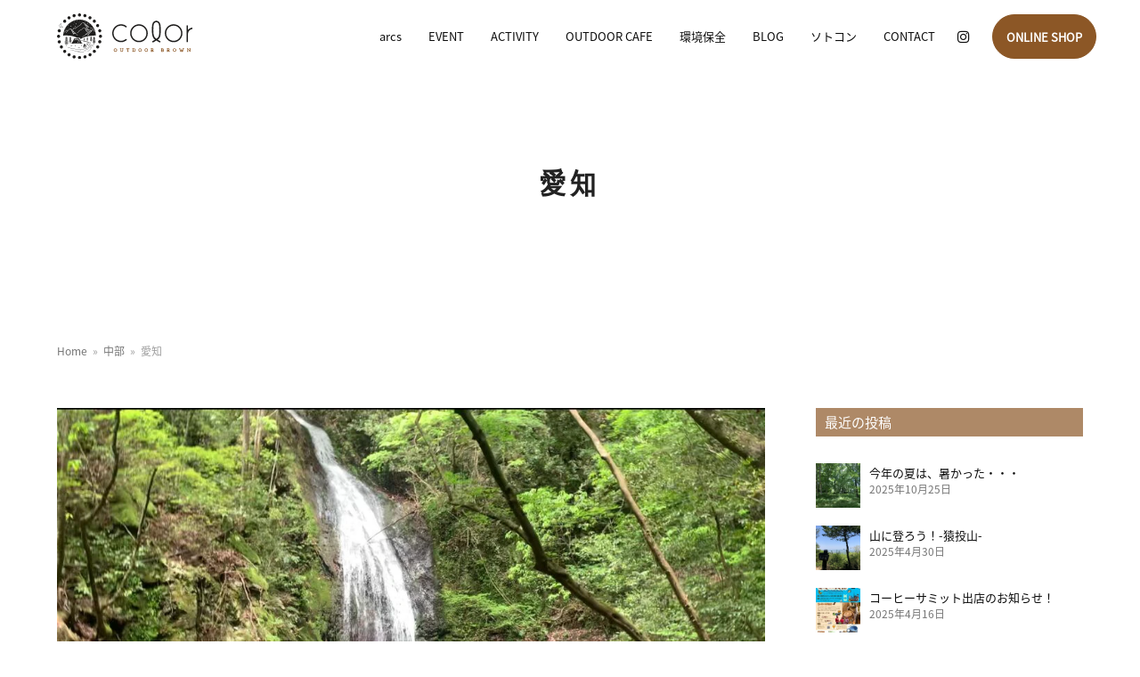

--- FILE ---
content_type: text/html; charset=UTF-8
request_url: https://outdoor-brown-color.com/area/aichi/
body_size: 18801
content:
<!doctype html>
<html dir="ltr" lang="ja"
	prefix="og: https://ogp.me/ns#"  itemscope itemtype="https://schema.org/WebPage" class="wpex-color-scheme-default">
<head>
<meta charset="UTF-8">
<link rel="profile" href="https://gmpg.org/xfn/11">
<script data-cfasync="false" data-no-defer="1">var ewww_webp_supported=!1;function check_webp_feature(A,e){var w;e=void 0!==e?e:function(){},ewww_webp_supported?e(ewww_webp_supported):((w=new Image).onload=function(){ewww_webp_supported=0<w.width&&0<w.height,e&&e(ewww_webp_supported)},w.onerror=function(){e&&e(!1)},w.src="data:image/webp;base64,"+{alpha:"UklGRkoAAABXRUJQVlA4WAoAAAAQAAAAAAAAAAAAQUxQSAwAAAARBxAR/Q9ERP8DAABWUDggGAAAABQBAJ0BKgEAAQAAAP4AAA3AAP7mtQAAAA=="}[A])}check_webp_feature("alpha");</script><script data-cfasync="false" data-no-defer="1">var Arrive=function(c,w){"use strict";if(c.MutationObserver&&"undefined"!=typeof HTMLElement){var r,a=0,u=(r=HTMLElement.prototype.matches||HTMLElement.prototype.webkitMatchesSelector||HTMLElement.prototype.mozMatchesSelector||HTMLElement.prototype.msMatchesSelector,{matchesSelector:function(e,t){return e instanceof HTMLElement&&r.call(e,t)},addMethod:function(e,t,r){var a=e[t];e[t]=function(){return r.length==arguments.length?r.apply(this,arguments):"function"==typeof a?a.apply(this,arguments):void 0}},callCallbacks:function(e,t){t&&t.options.onceOnly&&1==t.firedElems.length&&(e=[e[0]]);for(var r,a=0;r=e[a];a++)r&&r.callback&&r.callback.call(r.elem,r.elem);t&&t.options.onceOnly&&1==t.firedElems.length&&t.me.unbindEventWithSelectorAndCallback.call(t.target,t.selector,t.callback)},checkChildNodesRecursively:function(e,t,r,a){for(var i,n=0;i=e[n];n++)r(i,t,a)&&a.push({callback:t.callback,elem:i}),0<i.childNodes.length&&u.checkChildNodesRecursively(i.childNodes,t,r,a)},mergeArrays:function(e,t){var r,a={};for(r in e)e.hasOwnProperty(r)&&(a[r]=e[r]);for(r in t)t.hasOwnProperty(r)&&(a[r]=t[r]);return a},toElementsArray:function(e){return e=void 0!==e&&("number"!=typeof e.length||e===c)?[e]:e}}),e=(l.prototype.addEvent=function(e,t,r,a){a={target:e,selector:t,options:r,callback:a,firedElems:[]};return this._beforeAdding&&this._beforeAdding(a),this._eventsBucket.push(a),a},l.prototype.removeEvent=function(e){for(var t,r=this._eventsBucket.length-1;t=this._eventsBucket[r];r--)e(t)&&(this._beforeRemoving&&this._beforeRemoving(t),(t=this._eventsBucket.splice(r,1))&&t.length&&(t[0].callback=null))},l.prototype.beforeAdding=function(e){this._beforeAdding=e},l.prototype.beforeRemoving=function(e){this._beforeRemoving=e},l),t=function(i,n){var o=new e,l=this,s={fireOnAttributesModification:!1};return o.beforeAdding(function(t){var e=t.target;e!==c.document&&e!==c||(e=document.getElementsByTagName("html")[0]);var r=new MutationObserver(function(e){n.call(this,e,t)}),a=i(t.options);r.observe(e,a),t.observer=r,t.me=l}),o.beforeRemoving(function(e){e.observer.disconnect()}),this.bindEvent=function(e,t,r){t=u.mergeArrays(s,t);for(var a=u.toElementsArray(this),i=0;i<a.length;i++)o.addEvent(a[i],e,t,r)},this.unbindEvent=function(){var r=u.toElementsArray(this);o.removeEvent(function(e){for(var t=0;t<r.length;t++)if(this===w||e.target===r[t])return!0;return!1})},this.unbindEventWithSelectorOrCallback=function(r){var a=u.toElementsArray(this),i=r,e="function"==typeof r?function(e){for(var t=0;t<a.length;t++)if((this===w||e.target===a[t])&&e.callback===i)return!0;return!1}:function(e){for(var t=0;t<a.length;t++)if((this===w||e.target===a[t])&&e.selector===r)return!0;return!1};o.removeEvent(e)},this.unbindEventWithSelectorAndCallback=function(r,a){var i=u.toElementsArray(this);o.removeEvent(function(e){for(var t=0;t<i.length;t++)if((this===w||e.target===i[t])&&e.selector===r&&e.callback===a)return!0;return!1})},this},i=new function(){var s={fireOnAttributesModification:!1,onceOnly:!1,existing:!1};function n(e,t,r){return!(!u.matchesSelector(e,t.selector)||(e._id===w&&(e._id=a++),-1!=t.firedElems.indexOf(e._id)))&&(t.firedElems.push(e._id),!0)}var c=(i=new t(function(e){var t={attributes:!1,childList:!0,subtree:!0};return e.fireOnAttributesModification&&(t.attributes=!0),t},function(e,i){e.forEach(function(e){var t=e.addedNodes,r=e.target,a=[];null!==t&&0<t.length?u.checkChildNodesRecursively(t,i,n,a):"attributes"===e.type&&n(r,i)&&a.push({callback:i.callback,elem:r}),u.callCallbacks(a,i)})})).bindEvent;return i.bindEvent=function(e,t,r){t=void 0===r?(r=t,s):u.mergeArrays(s,t);var a=u.toElementsArray(this);if(t.existing){for(var i=[],n=0;n<a.length;n++)for(var o=a[n].querySelectorAll(e),l=0;l<o.length;l++)i.push({callback:r,elem:o[l]});if(t.onceOnly&&i.length)return r.call(i[0].elem,i[0].elem);setTimeout(u.callCallbacks,1,i)}c.call(this,e,t,r)},i},o=new function(){var a={};function i(e,t){return u.matchesSelector(e,t.selector)}var n=(o=new t(function(){return{childList:!0,subtree:!0}},function(e,r){e.forEach(function(e){var t=e.removedNodes,e=[];null!==t&&0<t.length&&u.checkChildNodesRecursively(t,r,i,e),u.callCallbacks(e,r)})})).bindEvent;return o.bindEvent=function(e,t,r){t=void 0===r?(r=t,a):u.mergeArrays(a,t),n.call(this,e,t,r)},o};d(HTMLElement.prototype),d(NodeList.prototype),d(HTMLCollection.prototype),d(HTMLDocument.prototype),d(Window.prototype);var n={};return s(i,n,"unbindAllArrive"),s(o,n,"unbindAllLeave"),n}function l(){this._eventsBucket=[],this._beforeAdding=null,this._beforeRemoving=null}function s(e,t,r){u.addMethod(t,r,e.unbindEvent),u.addMethod(t,r,e.unbindEventWithSelectorOrCallback),u.addMethod(t,r,e.unbindEventWithSelectorAndCallback)}function d(e){e.arrive=i.bindEvent,s(i,e,"unbindArrive"),e.leave=o.bindEvent,s(o,e,"unbindLeave")}}(window,void 0),ewww_webp_supported=!1;function check_webp_feature(e,t){var r;ewww_webp_supported?t(ewww_webp_supported):((r=new Image).onload=function(){ewww_webp_supported=0<r.width&&0<r.height,t(ewww_webp_supported)},r.onerror=function(){t(!1)},r.src="data:image/webp;base64,"+{alpha:"UklGRkoAAABXRUJQVlA4WAoAAAAQAAAAAAAAAAAAQUxQSAwAAAARBxAR/Q9ERP8DAABWUDggGAAAABQBAJ0BKgEAAQAAAP4AAA3AAP7mtQAAAA==",animation:"UklGRlIAAABXRUJQVlA4WAoAAAASAAAAAAAAAAAAQU5JTQYAAAD/////AABBTk1GJgAAAAAAAAAAAAAAAAAAAGQAAABWUDhMDQAAAC8AAAAQBxAREYiI/gcA"}[e])}function ewwwLoadImages(e){if(e){for(var t=document.querySelectorAll(".batch-image img, .image-wrapper a, .ngg-pro-masonry-item a, .ngg-galleria-offscreen-seo-wrapper a"),r=0,a=t.length;r<a;r++)ewwwAttr(t[r],"data-src",t[r].getAttribute("data-webp")),ewwwAttr(t[r],"data-thumbnail",t[r].getAttribute("data-webp-thumbnail"));for(var i=document.querySelectorAll(".rev_slider ul li"),r=0,a=i.length;r<a;r++){ewwwAttr(i[r],"data-thumb",i[r].getAttribute("data-webp-thumb"));for(var n=1;n<11;)ewwwAttr(i[r],"data-param"+n,i[r].getAttribute("data-webp-param"+n)),n++}for(r=0,a=(i=document.querySelectorAll(".rev_slider img")).length;r<a;r++)ewwwAttr(i[r],"data-lazyload",i[r].getAttribute("data-webp-lazyload"));for(var o=document.querySelectorAll("div.woocommerce-product-gallery__image"),r=0,a=o.length;r<a;r++)ewwwAttr(o[r],"data-thumb",o[r].getAttribute("data-webp-thumb"))}for(var l=document.querySelectorAll("video"),r=0,a=l.length;r<a;r++)ewwwAttr(l[r],"poster",e?l[r].getAttribute("data-poster-webp"):l[r].getAttribute("data-poster-image"));for(var s,c=document.querySelectorAll("img.ewww_webp_lazy_load"),r=0,a=c.length;r<a;r++)e&&(ewwwAttr(c[r],"data-lazy-srcset",c[r].getAttribute("data-lazy-srcset-webp")),ewwwAttr(c[r],"data-srcset",c[r].getAttribute("data-srcset-webp")),ewwwAttr(c[r],"data-lazy-src",c[r].getAttribute("data-lazy-src-webp")),ewwwAttr(c[r],"data-src",c[r].getAttribute("data-src-webp")),ewwwAttr(c[r],"data-orig-file",c[r].getAttribute("data-webp-orig-file")),ewwwAttr(c[r],"data-medium-file",c[r].getAttribute("data-webp-medium-file")),ewwwAttr(c[r],"data-large-file",c[r].getAttribute("data-webp-large-file")),null!=(s=c[r].getAttribute("srcset"))&&!1!==s&&s.includes("R0lGOD")&&ewwwAttr(c[r],"src",c[r].getAttribute("data-lazy-src-webp"))),c[r].className=c[r].className.replace(/\bewww_webp_lazy_load\b/,"");for(var w=document.querySelectorAll(".ewww_webp"),r=0,a=w.length;r<a;r++)e?(ewwwAttr(w[r],"srcset",w[r].getAttribute("data-srcset-webp")),ewwwAttr(w[r],"src",w[r].getAttribute("data-src-webp")),ewwwAttr(w[r],"data-orig-file",w[r].getAttribute("data-webp-orig-file")),ewwwAttr(w[r],"data-medium-file",w[r].getAttribute("data-webp-medium-file")),ewwwAttr(w[r],"data-large-file",w[r].getAttribute("data-webp-large-file")),ewwwAttr(w[r],"data-large_image",w[r].getAttribute("data-webp-large_image")),ewwwAttr(w[r],"data-src",w[r].getAttribute("data-webp-src"))):(ewwwAttr(w[r],"srcset",w[r].getAttribute("data-srcset-img")),ewwwAttr(w[r],"src",w[r].getAttribute("data-src-img"))),w[r].className=w[r].className.replace(/\bewww_webp\b/,"ewww_webp_loaded");window.jQuery&&jQuery.fn.isotope&&jQuery.fn.imagesLoaded&&(jQuery(".fusion-posts-container-infinite").imagesLoaded(function(){jQuery(".fusion-posts-container-infinite").hasClass("isotope")&&jQuery(".fusion-posts-container-infinite").isotope()}),jQuery(".fusion-portfolio:not(.fusion-recent-works) .fusion-portfolio-wrapper").imagesLoaded(function(){jQuery(".fusion-portfolio:not(.fusion-recent-works) .fusion-portfolio-wrapper").isotope()}))}function ewwwWebPInit(e){ewwwLoadImages(e),ewwwNggLoadGalleries(e),document.arrive(".ewww_webp",function(){ewwwLoadImages(e)}),document.arrive(".ewww_webp_lazy_load",function(){ewwwLoadImages(e)}),document.arrive("videos",function(){ewwwLoadImages(e)}),"loading"==document.readyState?document.addEventListener("DOMContentLoaded",ewwwJSONParserInit):("undefined"!=typeof galleries&&ewwwNggParseGalleries(e),ewwwWooParseVariations(e))}function ewwwAttr(e,t,r){null!=r&&!1!==r&&e.setAttribute(t,r)}function ewwwJSONParserInit(){"undefined"!=typeof galleries&&check_webp_feature("alpha",ewwwNggParseGalleries),check_webp_feature("alpha",ewwwWooParseVariations)}function ewwwWooParseVariations(e){if(e)for(var t=document.querySelectorAll("form.variations_form"),r=0,a=t.length;r<a;r++){var i=t[r].getAttribute("data-product_variations"),n=!1;try{for(var o in i=JSON.parse(i))void 0!==i[o]&&void 0!==i[o].image&&(void 0!==i[o].image.src_webp&&(i[o].image.src=i[o].image.src_webp,n=!0),void 0!==i[o].image.srcset_webp&&(i[o].image.srcset=i[o].image.srcset_webp,n=!0),void 0!==i[o].image.full_src_webp&&(i[o].image.full_src=i[o].image.full_src_webp,n=!0),void 0!==i[o].image.gallery_thumbnail_src_webp&&(i[o].image.gallery_thumbnail_src=i[o].image.gallery_thumbnail_src_webp,n=!0),void 0!==i[o].image.thumb_src_webp&&(i[o].image.thumb_src=i[o].image.thumb_src_webp,n=!0));n&&ewwwAttr(t[r],"data-product_variations",JSON.stringify(i))}catch(e){}}}function ewwwNggParseGalleries(e){if(e)for(var t in galleries){var r=galleries[t];galleries[t].images_list=ewwwNggParseImageList(r.images_list)}}function ewwwNggLoadGalleries(e){e&&document.addEventListener("ngg.galleria.themeadded",function(e,t){window.ngg_galleria._create_backup=window.ngg_galleria.create,window.ngg_galleria.create=function(e,t){var r=$(e).data("id");return galleries["gallery_"+r].images_list=ewwwNggParseImageList(galleries["gallery_"+r].images_list),window.ngg_galleria._create_backup(e,t)}})}function ewwwNggParseImageList(e){for(var t in e){var r=e[t];if(void 0!==r["image-webp"]&&(e[t].image=r["image-webp"],delete e[t]["image-webp"]),void 0!==r["thumb-webp"]&&(e[t].thumb=r["thumb-webp"],delete e[t]["thumb-webp"]),void 0!==r.full_image_webp&&(e[t].full_image=r.full_image_webp,delete e[t].full_image_webp),void 0!==r.srcsets)for(var a in r.srcsets)nggSrcset=r.srcsets[a],void 0!==r.srcsets[a+"-webp"]&&(e[t].srcsets[a]=r.srcsets[a+"-webp"],delete e[t].srcsets[a+"-webp"]);if(void 0!==r.full_srcsets)for(var i in r.full_srcsets)nggFSrcset=r.full_srcsets[i],void 0!==r.full_srcsets[i+"-webp"]&&(e[t].full_srcsets[i]=r.full_srcsets[i+"-webp"],delete e[t].full_srcsets[i+"-webp"])}return e}check_webp_feature("alpha",ewwwWebPInit);</script><title>愛知 - color OUTDOOR BROWN</title>

		<!-- All in One SEO 4.3.8 - aioseo.com -->
		<meta name="robots" content="max-image-preview:large" />
		<link rel="canonical" href="https://outdoor-brown-color.com/area/aichi/" />
		<link rel="next" href="https://outdoor-brown-color.com/area/aichi/page/2/" />
		<meta name="generator" content="All in One SEO (AIOSEO) 4.3.8" />
		<script type="application/ld+json" class="aioseo-schema">
			{"@context":"https:\/\/schema.org","@graph":[{"@type":"BreadcrumbList","@id":"https:\/\/outdoor-brown-color.com\/area\/aichi\/#breadcrumblist","itemListElement":[{"@type":"ListItem","@id":"https:\/\/outdoor-brown-color.com\/#listItem","position":1,"item":{"@type":"WebPage","@id":"https:\/\/outdoor-brown-color.com\/","name":"\u30db\u30fc\u30e0","description":"color\u306e\u30a2\u30a6\u30c8\u30c9\u30a2\u4e8b\u696dOUTDOOR BROWN\u3002 \u74b0\u5883\u4fdd\u5168\u6d3b\u52d5\u3001\u30a4\u30d9\u30f3\u30c8\u306e\u958b\u50ac\u3001\u30a2\u30af\u30c6\u30a3\u30d3\u30c6\u30a3\u30fc\u60c5\u5831\u3092\u63b2\u8f09\u3002 \u7267\u88fd\u4f5c\u6240\u3068\u5171\u540c\u958b\u767a\u3092\u3057\u305farcs\u306e\u30b7\u30fc\u30ba\u30cb\u30f3\u30b0\u306a\u3057\u3067\u3082\u7126\u3052\u4ed8\u304d\u306b\u304f\u304f\u3001\u6c5a\u308c\u3092\u843d\u3068\u3057\u3084\u3059\u3044\u7279\u6b8a\u52a0\u5de5\u306e\u65bd\u3055\u308c\u305f\u9244\u677f\u300c\u80b2\u9244\u300d\u3092\u8ca9\u58f2\u3002","url":"https:\/\/outdoor-brown-color.com\/"},"nextItem":"https:\/\/outdoor-brown-color.com\/area\/chubu\/#listItem"},{"@type":"ListItem","@id":"https:\/\/outdoor-brown-color.com\/area\/chubu\/#listItem","position":2,"item":{"@type":"WebPage","@id":"https:\/\/outdoor-brown-color.com\/area\/chubu\/","name":"\u4e2d\u90e8","url":"https:\/\/outdoor-brown-color.com\/area\/chubu\/"},"nextItem":"https:\/\/outdoor-brown-color.com\/area\/aichi\/#listItem","previousItem":"https:\/\/outdoor-brown-color.com\/#listItem"},{"@type":"ListItem","@id":"https:\/\/outdoor-brown-color.com\/area\/aichi\/#listItem","position":3,"item":{"@type":"WebPage","@id":"https:\/\/outdoor-brown-color.com\/area\/aichi\/","name":"\u611b\u77e5","url":"https:\/\/outdoor-brown-color.com\/area\/aichi\/"},"previousItem":"https:\/\/outdoor-brown-color.com\/area\/chubu\/#listItem"}]},{"@type":"CollectionPage","@id":"https:\/\/outdoor-brown-color.com\/area\/aichi\/#collectionpage","url":"https:\/\/outdoor-brown-color.com\/area\/aichi\/","name":"\u611b\u77e5 - color OUTDOOR BROWN","inLanguage":"ja","isPartOf":{"@id":"https:\/\/outdoor-brown-color.com\/#website"},"breadcrumb":{"@id":"https:\/\/outdoor-brown-color.com\/area\/aichi\/#breadcrumblist"}},{"@type":"Organization","@id":"https:\/\/outdoor-brown-color.com\/#organization","name":"color OUTDOOR BROWN","url":"https:\/\/outdoor-brown-color.com\/","logo":{"@type":"ImageObject","url":"https:\/\/outdoor-brown-color.com\/wp\/wp-content\/uploads\/2022\/07\/20220713153321.jpeg","@id":"https:\/\/outdoor-brown-color.com\/#organizationLogo","width":800,"height":600,"caption":"outdoor-brown-logo"},"image":{"@id":"https:\/\/outdoor-brown-color.com\/#organizationLogo"}},{"@type":"WebSite","@id":"https:\/\/outdoor-brown-color.com\/#website","url":"https:\/\/outdoor-brown-color.com\/","name":"color OUTDOOR BROWN","inLanguage":"ja","publisher":{"@id":"https:\/\/outdoor-brown-color.com\/#organization"}}]}
		</script>
		<!-- All in One SEO -->

<meta name="viewport" content="width=device-width, initial-scale=1">
<link rel='dns-prefetch' href='//yubinbango.github.io' />
<link rel="alternate" type="application/rss+xml" title="color OUTDOOR BROWN &raquo; フィード" href="https://outdoor-brown-color.com/feed/" />
<link rel="alternate" type="application/rss+xml" title="color OUTDOOR BROWN &raquo; コメントフィード" href="https://outdoor-brown-color.com/comments/feed/" />
<link rel="alternate" type="application/rss+xml" title="color OUTDOOR BROWN &raquo; 愛知 エリア のフィード" href="https://outdoor-brown-color.com/area/aichi/feed/" />
<style id='wp-img-auto-sizes-contain-inline-css'>
img:is([sizes=auto i],[sizes^="auto," i]){contain-intrinsic-size:3000px 1500px}
/*# sourceURL=wp-img-auto-sizes-contain-inline-css */
</style>
<link rel='stylesheet' id='js_composer_front-css' href='https://outdoor-brown-color.com/wp/wp-content/plugins/js_composer/assets/css/js_composer.min.css?ver=078b295206ef79a3a8adf30d25906df6' media='all' />
<link rel='stylesheet' id='sbi_styles-css' href='https://outdoor-brown-color.com/wp/wp-content/plugins/instagram-feed/css/sbi-styles.min.css?ver=6.1.5' media='all' />
<style id='classic-theme-styles-inline-css'>
/*! This file is auto-generated */
.wp-block-button__link{color:#fff;background-color:#32373c;border-radius:9999px;box-shadow:none;text-decoration:none;padding:calc(.667em + 2px) calc(1.333em + 2px);font-size:1.125em}.wp-block-file__button{background:#32373c;color:#fff;text-decoration:none}
/*# sourceURL=/wp-includes/css/classic-themes.min.css */
</style>
<link rel='stylesheet' id='contact-form-7-css' href='https://outdoor-brown-color.com/wp/wp-content/plugins/contact-form-7/includes/css/styles.css?ver=5.4.2' media='all' />
<link rel='stylesheet' id='parent-style-css' href='https://outdoor-brown-color.com/wp/wp-content/themes/color/style.css?ver=078b295206ef79a3a8adf30d25906df6' media='all' />
<link rel='stylesheet' id='animate-css' href='https://outdoor-brown-color.com/wp/wp-content/themes/color-child/css/animate.css?ver=1.0' media='all' />
<link rel='stylesheet' id='layout-css' href='https://outdoor-brown-color.com/wp/wp-content/themes/color-child/css/layout.css?ver=20200401' media='all' />
<link rel='stylesheet' id='font-css' href='https://outdoor-brown-color.com/wp/wp-content/themes/color-child/css/font.css?ver=20200401' media='all' />
<link rel='stylesheet' id='custom-css' href='https://outdoor-brown-color.com/wp/wp-content/themes/color-child/css/custom.css?ver=20200801' media='all' />
<link rel='stylesheet' id='wpex-style-css' href='https://outdoor-brown-color.com/wp/wp-content/themes/color-child/style.css?ver=5.4.2' media='all' />
<link rel='stylesheet' id='wpex-mobile-menu-breakpoint-max-css' href='https://outdoor-brown-color.com/wp/wp-content/themes/color/assets/css/wpex-mobile-menu-breakpoint-max.css?ver=5.4.2' media='only screen and (max-width:1080px)' />
<link rel='stylesheet' id='wpex-mobile-menu-breakpoint-min-css' href='https://outdoor-brown-color.com/wp/wp-content/themes/color/assets/css/wpex-mobile-menu-breakpoint-min.css?ver=5.4.2' media='only screen and (min-width:1081px)' />
<link rel='stylesheet' id='wpex-wpbakery-css' href='https://outdoor-brown-color.com/wp/wp-content/themes/color/assets/css/wpex-wpbakery.css?ver=5.4.2' media='all' />
<link rel='stylesheet' id='ticons-css' href='https://outdoor-brown-color.com/wp/wp-content/themes/color/assets/lib/ticons/css/ticons.min.css?ver=5.4.2' media='all' />
<link rel='stylesheet' id='vcex-shortcodes-css' href='https://outdoor-brown-color.com/wp/wp-content/themes/color/assets/css/vcex-shortcodes.css?ver=5.4.2' media='all' />
<link rel='stylesheet' id='cf7cf-style-css' href='https://outdoor-brown-color.com/wp/wp-content/plugins/cf7-conditional-fields/style.css?ver=2.2' media='all' />
<style id='wp-block-button-inline-css'>
.wp-block-button__link{align-content:center;box-sizing:border-box;cursor:pointer;display:inline-block;height:100%;text-align:center;word-break:break-word}.wp-block-button__link.aligncenter{text-align:center}.wp-block-button__link.alignright{text-align:right}:where(.wp-block-button__link){border-radius:9999px;box-shadow:none;padding:calc(.667em + 2px) calc(1.333em + 2px);text-decoration:none}.wp-block-button[style*=text-decoration] .wp-block-button__link{text-decoration:inherit}.wp-block-buttons>.wp-block-button.has-custom-width{max-width:none}.wp-block-buttons>.wp-block-button.has-custom-width .wp-block-button__link{width:100%}.wp-block-buttons>.wp-block-button.has-custom-font-size .wp-block-button__link{font-size:inherit}.wp-block-buttons>.wp-block-button.wp-block-button__width-25{width:calc(25% - var(--wp--style--block-gap, .5em)*.75)}.wp-block-buttons>.wp-block-button.wp-block-button__width-50{width:calc(50% - var(--wp--style--block-gap, .5em)*.5)}.wp-block-buttons>.wp-block-button.wp-block-button__width-75{width:calc(75% - var(--wp--style--block-gap, .5em)*.25)}.wp-block-buttons>.wp-block-button.wp-block-button__width-100{flex-basis:100%;width:100%}.wp-block-buttons.is-vertical>.wp-block-button.wp-block-button__width-25{width:25%}.wp-block-buttons.is-vertical>.wp-block-button.wp-block-button__width-50{width:50%}.wp-block-buttons.is-vertical>.wp-block-button.wp-block-button__width-75{width:75%}.wp-block-button.is-style-squared,.wp-block-button__link.wp-block-button.is-style-squared{border-radius:0}.wp-block-button.no-border-radius,.wp-block-button__link.no-border-radius{border-radius:0!important}:root :where(.wp-block-button .wp-block-button__link.is-style-outline),:root :where(.wp-block-button.is-style-outline>.wp-block-button__link){border:2px solid;padding:.667em 1.333em}:root :where(.wp-block-button .wp-block-button__link.is-style-outline:not(.has-text-color)),:root :where(.wp-block-button.is-style-outline>.wp-block-button__link:not(.has-text-color)){color:currentColor}:root :where(.wp-block-button .wp-block-button__link.is-style-outline:not(.has-background)),:root :where(.wp-block-button.is-style-outline>.wp-block-button__link:not(.has-background)){background-color:initial;background-image:none}
/*# sourceURL=https://outdoor-brown-color.com/wp/wp-includes/blocks/button/style.min.css */
</style>
<style id='wp-block-search-inline-css'>
.wp-block-search__button{margin-left:10px;word-break:normal}.wp-block-search__button.has-icon{line-height:0}.wp-block-search__button svg{height:1.25em;min-height:24px;min-width:24px;width:1.25em;fill:currentColor;vertical-align:text-bottom}:where(.wp-block-search__button){border:1px solid #ccc;padding:6px 10px}.wp-block-search__inside-wrapper{display:flex;flex:auto;flex-wrap:nowrap;max-width:100%}.wp-block-search__label{width:100%}.wp-block-search.wp-block-search__button-only .wp-block-search__button{box-sizing:border-box;display:flex;flex-shrink:0;justify-content:center;margin-left:0;max-width:100%}.wp-block-search.wp-block-search__button-only .wp-block-search__inside-wrapper{min-width:0!important;transition-property:width}.wp-block-search.wp-block-search__button-only .wp-block-search__input{flex-basis:100%;transition-duration:.3s}.wp-block-search.wp-block-search__button-only.wp-block-search__searchfield-hidden,.wp-block-search.wp-block-search__button-only.wp-block-search__searchfield-hidden .wp-block-search__inside-wrapper{overflow:hidden}.wp-block-search.wp-block-search__button-only.wp-block-search__searchfield-hidden .wp-block-search__input{border-left-width:0!important;border-right-width:0!important;flex-basis:0;flex-grow:0;margin:0;min-width:0!important;padding-left:0!important;padding-right:0!important;width:0!important}:where(.wp-block-search__input){appearance:none;border:1px solid #949494;flex-grow:1;font-family:inherit;font-size:inherit;font-style:inherit;font-weight:inherit;letter-spacing:inherit;line-height:inherit;margin-left:0;margin-right:0;min-width:3rem;padding:8px;text-decoration:unset!important;text-transform:inherit}:where(.wp-block-search__button-inside .wp-block-search__inside-wrapper){background-color:#fff;border:1px solid #949494;box-sizing:border-box;padding:4px}:where(.wp-block-search__button-inside .wp-block-search__inside-wrapper) .wp-block-search__input{border:none;border-radius:0;padding:0 4px}:where(.wp-block-search__button-inside .wp-block-search__inside-wrapper) .wp-block-search__input:focus{outline:none}:where(.wp-block-search__button-inside .wp-block-search__inside-wrapper) :where(.wp-block-search__button){padding:4px 8px}.wp-block-search.aligncenter .wp-block-search__inside-wrapper{margin:auto}.wp-block[data-align=right] .wp-block-search.wp-block-search__button-only .wp-block-search__inside-wrapper{float:right}
/*# sourceURL=https://outdoor-brown-color.com/wp/wp-includes/blocks/search/style.min.css */
</style>
<link rel='stylesheet' id='site-reviews-css' href='https://outdoor-brown-color.com/wp/wp-content/plugins/site-reviews/assets/styles/default.css?ver=6.4.1' media='all' />
<style id='site-reviews-inline-css'>
.glsr-star-empty,.glsr-star-rating--stars[class*=" s"]>span{background-image:url(https://outdoor-brown-color.com/wp/wp-content/plugins/site-reviews/assets/images/stars/default/star-empty.svg)!important}.glsr-field-is-invalid .glsr-star-rating--stars[class*=" s"]>span{background-image:url(https://outdoor-brown-color.com/wp/wp-content/plugins/site-reviews/assets/images/stars/default/star-error.svg)!important}.glsr-star-half{background-image:url(https://outdoor-brown-color.com/wp/wp-content/plugins/site-reviews/assets/images/stars/default/star-half.svg)!important}.glsr-star-full,.glsr-star-rating--stars[class*=" s"]>span.gl-active,.glsr-star-rating--stars[class*=" s"]>span.gl-active.gl-selected{background-image:url(https://outdoor-brown-color.com/wp/wp-content/plugins/site-reviews/assets/images/stars/default/star-full.svg)!important}

/*# sourceURL=site-reviews-inline-css */
</style>
<!--n2css--><script src="https://outdoor-brown-color.com/wp/wp-includes/js/jquery/jquery.min.js?ver=3.7.1" id="jquery-core-js"></script>
<script src="https://outdoor-brown-color.com/wp/wp-includes/js/jquery/jquery-migrate.min.js?ver=3.4.1" id="jquery-migrate-js"></script>
<link rel="https://api.w.org/" href="https://outdoor-brown-color.com/wp-json/" /><link rel="alternate" title="JSON" type="application/json" href="https://outdoor-brown-color.com/wp-json/wp/v2/area/130" /><link rel="EditURI" type="application/rsd+xml" title="RSD" href="https://outdoor-brown-color.com/wp/xmlrpc.php?rsd" />

<link rel="icon" href="https://outdoor-brown-color.com/wp/wp-content/uploads/2022/06/20220621030735.jpg" sizes="32x32"><link rel="shortcut icon" href="https://outdoor-brown-color.com/wp/wp-content/uploads/2022/06/20220621030735.jpg"><link rel="apple-touch-icon" href="https://outdoor-brown-color.com/wp/wp-content/uploads/2022/06/20220621030737.jpg" sizes="57x57" ><link rel="apple-touch-icon" href="https://outdoor-brown-color.com/wp/wp-content/uploads/2022/06/20220621030738.jpg" sizes="76x76" ><link rel="apple-touch-icon" href="https://outdoor-brown-color.com/wp/wp-content/uploads/2022/06/20220621030738-1.jpg" sizes="120x120"><link rel="apple-touch-icon" href="https://outdoor-brown-color.com/wp/wp-content/uploads/2022/06/20220621030739.jpg" sizes="114x114"><link rel="preload" href="https://outdoor-brown-color.com/wp/wp-content/themes/color/assets/lib/ticons/fonts/ticons.woff2" type="font/woff2" as="font" crossorigin><!-- Google tag (gtag.js) -->
<script async src="https://www.googletagmanager.com/gtag/js?id=G-T74GB1SBN1"></script>
<script>
  window.dataLayer = window.dataLayer || [];
  function gtag(){dataLayer.push(arguments);}
  gtag('js', new Date());

  gtag('config', 'G-T74GB1SBN1');
</script><noscript><style>.lazyload[data-src]{display:none !important;}</style></noscript><style>.lazyload{background-image:none !important;}.lazyload:before{background-image:none !important;}</style><noscript><style>body:not(.content-full-screen) .wpex-vc-row-stretched[data-vc-full-width-init="false"]{visibility:visible;}</style></noscript><noscript><style> .wpb_animate_when_almost_visible { opacity: 1; }</style></noscript><style data-type="wpex-css" id="wpex-css">/*TYPOGRAPHY*/body{color:#0d0d0d}/*CUSTOMIZER STYLING*/:root{--wpex-border-main:#cccccc;--wpex-link-color:#0d0d0d;--wpex-hover-heading-link-color:#0d0d0d;--wpex-hover-link-color:#888888}#site-scroll-top{background-color:#ae8967;color:#ffffff}#site-scroll-top:hover{background-color:#8c5726}:root,.boxed-main-layout.wpex-responsive #wrap{--wpex-container-width:1200px}.header-padding{padding-top:15px;padding-bottom:15px}#sidr-main,.sidr-class-dropdown-menu ul{background-color:#ffffff}#sidr-main{color:#0d0d0d;--wpex-text-2:#0d0d0d;--wpex-link-color:#0d0d0d;--wpex-hover-link-color:#777777}.entries.left-thumbs .blog-entry .entry-media{width:36%}.entries.left-thumbs .blog-entry .entry-details{width:61%}#footer-bottom{padding:15px 0;background-color:#8c5726;color:#ffffff;--wpex-text-2:#ffffff;--wpex-link-color:#ffffff;--wpex-hover-link-color:#ffffff;--wpex-hover-link-color:#ffffff}.vc_column-inner{margin-bottom:40px}@media only screen and (min-width:960px){#site-logo .logo-img{max-width:152px}}@media only screen and (max-width:767px){#site-logo .logo-img{max-width:120px}}@media only screen and (min-width:768px) and (max-width:959px){#site-logo .logo-img{max-width:152px}}</style></head>

<body data-rsssl=1 class="archive tax-area term-aichi term-130 wp-custom-logo wp-embed-responsive wp-theme-color wp-child-theme-color-child wpex-theme wpex-responsive full-width-main-layout no-composer wpex-live-site wpex-has-primary-bottom-spacing site-full-width content-right-sidebar has-sidebar sidebar-widget-icons hasnt-overlay-header wpex-antialiased wpex-mobile-toggle-menu-icon_buttons has-mobile-menu wpex-no-js wpb-js-composer js-comp-ver-6.9.0 vc_responsive">
<script data-cfasync="false" data-no-defer="1">if(ewww_webp_supported){document.body.classList.add("webp-support");}</script>

	
	
	
<a href="#content" class="skip-to-content">skip to Main Content</a><span data-ls_id="#site_top"></span>
	<div id="outer-wrap">

		
		<div id="wrap" class="wpex-clr">

			


	<header id="site-header" class="header-one fixed-scroll wpex-z-99 dyn-styles wpex-relative wpex-clr" itemscope="itemscope" itemtype="https://schema.org/WPHeader">

		
		<div id="site-header-inner" class="header-one-inner header-padding container wpex-relative wpex-h-100 wpex-py-30 wpex-clr">
<div id="site-logo" class="site-branding header-one-logo logo-padding wpex-table">
	<div id="site-logo-inner" class="wpex-table-cell wpex-align-middle wpex-clr"><a id="site-logo-link" href="https://outdoor-brown-color.com/" rel="home" class="main-logo"><img src="https://outdoor-brown-color.com/wp/wp-content/uploads/2022/06/20220617154503-1.svg" alt="color OUTDOOR BROWN" class="logo-img" data-no-retina data-skip-lazy srcset="https://outdoor-brown-color.com/wp/wp-content/uploads/2022/06/20220617154503-1.svg 1x,https://outdoor-brown-color.com/wp/wp-content/uploads/2022/06/20220617154503-1.svg 2x"></a></div>

</div>
	
	<div id="site-navigation-wrap" class="navbar-style-one navbar-fixed-height navbar-fixed-line-height wpex-stretch-megamenus hide-at-mm-breakpoint wpex-clr">

		<nav id="site-navigation" class="navigation main-navigation main-navigation-one wpex-clr" itemscope="itemscope" itemtype="https://schema.org/SiteNavigationElement" aria-label="Main menu">

			
				<ul id="menu-main" class="dropdown-menu main-navigation-ul sf-menu"><li id="menu-item-282" class="menu-item menu-item-type-post_type menu-item-object-page menu-item-has-children dropdown menu-item-282"><a href="https://outdoor-brown-color.com/arcs/"><span class="link-inner">arcs</span></a>
<ul class="sub-menu">
	<li id="menu-item-3191" class="menu-item menu-item-type-post_type menu-item-object-page menu-item-3191"><a href="https://outdoor-brown-color.com/arcs/ikutetsu/"><span class="link-inner">育鉄</span></a></li>
</ul>
</li>
<li id="menu-item-344" class="menu-item menu-item-type-post_type menu-item-object-page menu-item-344"><a href="https://outdoor-brown-color.com/event/"><span class="link-inner">EVENT</span></a></li>
<li id="menu-item-400" class="menu-item menu-item-type-post_type menu-item-object-page menu-item-400"><a href="https://outdoor-brown-color.com/activity/"><span class="link-inner">ACTIVITY</span></a></li>
<li id="menu-item-1740" class="menu-item menu-item-type-post_type menu-item-object-page menu-item-has-children dropdown menu-item-1740"><a href="https://outdoor-brown-color.com/cafe/"><span class="link-inner">OUTDOOR CAFE</span></a>
<ul class="sub-menu">
	<li id="menu-item-1822" class="menu-item menu-item-type-post_type menu-item-object-page menu-item-1822"><a href="https://outdoor-brown-color.com/cafe/couleur-jam/"><span class="link-inner">Couleur Jam</span></a></li>
	<li id="menu-item-4394" class="menu-item menu-item-type-post_type menu-item-object-page menu-item-4394"><a href="https://outdoor-brown-color.com/cafe/tea/"><span class="link-inner">sotocha.</span></a></li>
</ul>
</li>
<li id="menu-item-399" class="menu-item menu-item-type-post_type menu-item-object-page menu-item-399"><a href="https://outdoor-brown-color.com/env/"><span class="link-inner">環境保全</span></a></li>
<li id="menu-item-326" class="menu-item menu-item-type-post_type menu-item-object-page menu-item-326"><a href="https://outdoor-brown-color.com/blog/"><span class="link-inner">BLOG</span></a></li>
<li id="menu-item-7093" class="menu-item menu-item-type-post_type menu-item-object-page menu-item-7093"><a href="https://outdoor-brown-color.com/photo-contest-2025/"><span class="link-inner">ソトコン</span></a></li>
<li id="menu-item-497" class="menu-item menu-item-type-post_type menu-item-object-page menu-item-497"><a href="https://outdoor-brown-color.com/contact/"><span class="link-inner">CONTACT</span></a></li>
<li id="menu-item-498" class="insta menu-item menu-item-type-custom menu-item-object-custom menu-item-498"><a target="_blank" href="https://www.instagram.com/color_outdoor_brown/"><span class="link-inner"><span class="ticon ticon-instagram"></span></span></a></li>
<li id="menu-item-283" class="shop menu-item menu-item-type-custom menu-item-object-custom menu-item-283"><a target="_blank" href="https://green-color.shop-pro.jp/"><span class="link-inner">ONLINE SHOP</span></a></li>
</ul>
			
		</nav>

	</div>

	

<div id="mobile-menu" class="wpex-mobile-menu-toggle show-at-mm-breakpoint wpex-flex wpex-items-center wpex-absolute wpex-top-50 -wpex-translate-y-50 wpex-right-0">
	<div class="wpex-inline-flex wpex-items-center">
						<a href="#" class="mobile-menu-toggle" role="button" aria-label="Toggle mobile menu" aria-expanded="false"><span class="mobile-menu-toggle__icon wpex-flex"><span class="wpex-hamburger-icon wpex-hamburger-icon--inactive wpex-hamburger-icon--animate" aria-hidden="true"><span></span></span></span></a>			</div>
</div></div>

		
	</header>



			
			<main id="main" class="site-main wpex-clr">

				
<header class="page-header centered-page-header wpex-supports-mods wpex-relative wpex-mb-40 wpex-surface-2 wpex-py-30 wpex-border-t wpex-border-b wpex-border-solid wpex-border-surface-3 wpex-text-2 wpex-text-center">

	
	<div class="page-header-inner container">
<div class="page-header-content">

<h1 class="page-header-title wpex-block wpex-m-0 wpex-inherit-font-family wpex-not-italic wpex-tracking-normal wpex-leading-normal wpex-font-normal wpex-text-5xl wpex-text-1" itemprop="headline">

	<span>愛知</span>

</h1>

</div></div>

	
</header>

<nav class="site-breadcrumbs position-page_header_after wpex-text-4 wpex-text-sm wpex-py-15" aria-label="You are here:"><div class="container"><span class="breadcrumb-trail wpex-clr" itemscope itemtype="http://schema.org/BreadcrumbList"><span class="trail-begin" itemprop="itemListElement" itemscope itemtype="http://schema.org/ListItem"><a itemprop="item" href="https://outdoor-brown-color.com/" rel="home"><span itemprop="name">Home</span></a><meta itemprop="position" content="1"></span><span class="sep sep-1"> &raquo; </span><span itemprop="itemListElement" itemscope itemtype="http://schema.org/ListItem" class="trail-parent-term"><a itemprop="item" href="https://outdoor-brown-color.com/area/chubu/"><span itemprop="name">中部</span><meta itemprop="position" content="2"></a></span><span class="sep sep-2"> &raquo; </span><span class="trail-end">愛知</span></span></div></nav>
	<div id="content-wrap" class="container wpex-clr">

		
		<div id="primary" class="content-area wpex-clr">

			
			<div id="content" class="site-content wpex-clr">

				
				
<div class="archive-grid entries wpex-row wpex-clr">
<article id="post-6418" class="cpt-entry wpex-clr col span_1_of_1 col-1 post-6418 activities type-activities status-publish has-post-thumbnail hentry ca_act-act-stroll ca_act-act-view ca_act-act-facility ca_act-act-gourmand ca_act-act-island area-chubu area-aichi entry has-media">
			<div class="cpt-entry-inner entry-inner wpex-last-mb-0 wpex-clr">
	<div class="cpt-entry-media cpt-entry-thumbnail entry-media wpex-mb-20">
<a href="https://outdoor-brown-color.com/activities/activities-6418/" title="八曽自然休養林" class="cpt-entry-media-link">
	<img width="1920" height="1088" src="[data-uri]" class="cpt-entry-media-img wpex-align-middle lazyload ewww_webp_lazy_load" alt="" loading="lazy" itemprop="image" decoding="async"   data-src="https://outdoor-brown-color.com/wp/wp-content/uploads/2024/04/20240430040706.jpg" data-srcset="https://outdoor-brown-color.com/wp/wp-content/uploads/2024/04/20240430040706.jpg 1920w, https://outdoor-brown-color.com/wp/wp-content/uploads/2024/04/20240430040706-300x170.jpg 300w, https://outdoor-brown-color.com/wp/wp-content/uploads/2024/04/20240430040706-1024x580.jpg 1024w, https://outdoor-brown-color.com/wp/wp-content/uploads/2024/04/20240430040706-768x435.jpg 768w, https://outdoor-brown-color.com/wp/wp-content/uploads/2024/04/20240430040706-1536x870.jpg 1536w" data-sizes="auto" data-src-webp="https://outdoor-brown-color.com/wp/wp-content/uploads/2024/04/20240430040706.jpg.webp" data-srcset-webp="https://outdoor-brown-color.com/wp/wp-content/uploads/2024/04/20240430040706.jpg.webp 1920w, https://outdoor-brown-color.com/wp/wp-content/uploads/2024/04/20240430040706-300x170.jpg.webp 300w, https://outdoor-brown-color.com/wp/wp-content/uploads/2024/04/20240430040706-1024x580.jpg.webp 1024w, https://outdoor-brown-color.com/wp/wp-content/uploads/2024/04/20240430040706-768x435.jpg.webp 768w, https://outdoor-brown-color.com/wp/wp-content/uploads/2024/04/20240430040706-1536x870.jpg.webp 1536w" /><noscript><img width="1920" height="1088" src="https://outdoor-brown-color.com/wp/wp-content/uploads/2024/04/20240430040706.jpg" class="cpt-entry-media-img wpex-align-middle" alt="" loading="lazy" itemprop="image" decoding="async" srcset="https://outdoor-brown-color.com/wp/wp-content/uploads/2024/04/20240430040706.jpg 1920w, https://outdoor-brown-color.com/wp/wp-content/uploads/2024/04/20240430040706-300x170.jpg 300w, https://outdoor-brown-color.com/wp/wp-content/uploads/2024/04/20240430040706-1024x580.jpg 1024w, https://outdoor-brown-color.com/wp/wp-content/uploads/2024/04/20240430040706-768x435.jpg 768w, https://outdoor-brown-color.com/wp/wp-content/uploads/2024/04/20240430040706-1536x870.jpg 1536w" sizes="auto, (max-width: 1920px) 100vw, 1920px" data-eio="l" /></noscript>		</a>

</div>


<header class="cpt-entry-header entry-header">
	<h2 class="cpt-entry-title entry-title wpex-text-3xl"><a href="https://outdoor-brown-color.com/activities/activities-6418/">八曽自然休養林</a></h2>
</header>
<ul class="meta wpex-text-sm wpex-text-3 wpex-mt-10 wpex-mb-20 wpex-last-mr-0">    <li class="meta-date"><span class="ticon ticon-clock-o" aria-hidden="true"></span><time class="updated" datetime="2024-04-30">2024年4月30日</time></li>
</ul>
<div class="cpt-entry-excerpt entry-excerpt wpex-my-20 wpex-last-mb-0 wpex-clr">愛知県犬山市の東部に広がる八曽の森。緑豊かなこの森は、トレッキングコースが整備され、様々な方が楽しむ事の出来る森となっています。</div></div>
		<div class="cpt-entry-sep entry-sep wpex-divider wpex-my-40"></div>	</article>
<article id="post-5742" class="cpt-entry wpex-clr col span_1_of_1 col-1 post-5742 activities type-activities status-publish has-post-thumbnail hentry ca_act-act-other area-aichi entry has-media">
			<div class="cpt-entry-inner entry-inner wpex-last-mb-0 wpex-clr">
	<div class="cpt-entry-media cpt-entry-thumbnail entry-media wpex-mb-20">
<a href="https://outdoor-brown-color.com/activities/activities-5742/" title="FIELDSTYLE JAPAN 2023 11/11・12" class="cpt-entry-media-link">
	<img width="1920" height="1280" src="[data-uri]" class="cpt-entry-media-img wpex-align-middle lazyload ewww_webp_lazy_load" alt="" loading="lazy" itemprop="image" decoding="async"   data-src="https://outdoor-brown-color.com/wp/wp-content/uploads/2023/11/20231118044729.jpg" data-srcset="https://outdoor-brown-color.com/wp/wp-content/uploads/2023/11/20231118044729.jpg 1920w, https://outdoor-brown-color.com/wp/wp-content/uploads/2023/11/20231118044729-300x200.jpg 300w, https://outdoor-brown-color.com/wp/wp-content/uploads/2023/11/20231118044729-1024x683.jpg 1024w, https://outdoor-brown-color.com/wp/wp-content/uploads/2023/11/20231118044729-768x512.jpg 768w, https://outdoor-brown-color.com/wp/wp-content/uploads/2023/11/20231118044729-1536x1024.jpg 1536w" data-sizes="auto" data-src-webp="https://outdoor-brown-color.com/wp/wp-content/uploads/2023/11/20231118044729.jpg.webp" data-srcset-webp="https://outdoor-brown-color.com/wp/wp-content/uploads/2023/11/20231118044729.jpg.webp 1920w, https://outdoor-brown-color.com/wp/wp-content/uploads/2023/11/20231118044729-300x200.jpg.webp 300w, https://outdoor-brown-color.com/wp/wp-content/uploads/2023/11/20231118044729-1024x683.jpg.webp 1024w, https://outdoor-brown-color.com/wp/wp-content/uploads/2023/11/20231118044729-768x512.jpg.webp 768w, https://outdoor-brown-color.com/wp/wp-content/uploads/2023/11/20231118044729-1536x1024.jpg.webp 1536w" /><noscript><img width="1920" height="1280" src="https://outdoor-brown-color.com/wp/wp-content/uploads/2023/11/20231118044729.jpg" class="cpt-entry-media-img wpex-align-middle" alt="" loading="lazy" itemprop="image" decoding="async" srcset="https://outdoor-brown-color.com/wp/wp-content/uploads/2023/11/20231118044729.jpg 1920w, https://outdoor-brown-color.com/wp/wp-content/uploads/2023/11/20231118044729-300x200.jpg 300w, https://outdoor-brown-color.com/wp/wp-content/uploads/2023/11/20231118044729-1024x683.jpg 1024w, https://outdoor-brown-color.com/wp/wp-content/uploads/2023/11/20231118044729-768x512.jpg 768w, https://outdoor-brown-color.com/wp/wp-content/uploads/2023/11/20231118044729-1536x1024.jpg 1536w" sizes="auto, (max-width: 1920px) 100vw, 1920px" data-eio="l" /></noscript>		</a>

</div>


<header class="cpt-entry-header entry-header">
	<h2 class="cpt-entry-title entry-title wpex-text-3xl"><a href="https://outdoor-brown-color.com/activities/activities-5742/">FIELDSTYLE JAPAN 2023 11/11・12</a></h2>
</header>
<ul class="meta wpex-text-sm wpex-text-3 wpex-mt-10 wpex-mb-20 wpex-last-mr-0">    <li class="meta-date"><span class="ticon ticon-clock-o" aria-hidden="true"></span><time class="updated" datetime="2023-11-18">2023年11月18日</time></li>
</ul>
<div class="cpt-entry-excerpt entry-excerpt wpex-my-20 wpex-last-mb-0 wpex-clr">日本最大の遊びの祭典「FIELDSTYLE JAPAN 2023」AICHI SKY EXPO にて開催</div></div>
		<div class="cpt-entry-sep entry-sep wpex-divider wpex-my-40"></div>	</article>
<article id="post-4970" class="cpt-entry wpex-clr col span_1_of_1 col-1 post-4970 activities type-activities status-publish has-post-thumbnail hentry ca_act-act-stroll ca_act-act-bbq ca_act-act-bonfire ca_act-act-daycamp ca_act-act-running ca_act-act-creature ca_act-act-plant ca_act-act-view ca_act-act-facility area-chubu area-aichi entry has-media">
			<div class="cpt-entry-inner entry-inner wpex-last-mb-0 wpex-clr">
	<div class="cpt-entry-media cpt-entry-thumbnail entry-media wpex-mb-20">
<a href="https://outdoor-brown-color.com/activities/activities-4970/" title="大府みどり公園" class="cpt-entry-media-link">
	<img width="1920" height="1440" src="[data-uri]" class="cpt-entry-media-img wpex-align-middle lazyload ewww_webp_lazy_load" alt="" loading="lazy" itemprop="image" decoding="async"   data-src="https://outdoor-brown-color.com/wp/wp-content/uploads/2023/07/20230709090020.jpg" data-srcset="https://outdoor-brown-color.com/wp/wp-content/uploads/2023/07/20230709090020.jpg 1920w, https://outdoor-brown-color.com/wp/wp-content/uploads/2023/07/20230709090020-300x225.jpg 300w, https://outdoor-brown-color.com/wp/wp-content/uploads/2023/07/20230709090020-1024x768.jpg 1024w, https://outdoor-brown-color.com/wp/wp-content/uploads/2023/07/20230709090020-768x576.jpg 768w, https://outdoor-brown-color.com/wp/wp-content/uploads/2023/07/20230709090020-1536x1152.jpg 1536w, https://outdoor-brown-color.com/wp/wp-content/uploads/2023/07/20230709090020-400x300.jpg 400w" data-sizes="auto" data-src-webp="https://outdoor-brown-color.com/wp/wp-content/uploads/2023/07/20230709090020.jpg.webp" data-srcset-webp="https://outdoor-brown-color.com/wp/wp-content/uploads/2023/07/20230709090020.jpg.webp 1920w, https://outdoor-brown-color.com/wp/wp-content/uploads/2023/07/20230709090020-300x225.jpg.webp 300w, https://outdoor-brown-color.com/wp/wp-content/uploads/2023/07/20230709090020-1024x768.jpg.webp 1024w, https://outdoor-brown-color.com/wp/wp-content/uploads/2023/07/20230709090020-768x576.jpg.webp 768w, https://outdoor-brown-color.com/wp/wp-content/uploads/2023/07/20230709090020-1536x1152.jpg.webp 1536w, https://outdoor-brown-color.com/wp/wp-content/uploads/2023/07/20230709090020-400x300.jpg 400w" /><noscript><img width="1920" height="1440" src="https://outdoor-brown-color.com/wp/wp-content/uploads/2023/07/20230709090020.jpg" class="cpt-entry-media-img wpex-align-middle" alt="" loading="lazy" itemprop="image" decoding="async" srcset="https://outdoor-brown-color.com/wp/wp-content/uploads/2023/07/20230709090020.jpg 1920w, https://outdoor-brown-color.com/wp/wp-content/uploads/2023/07/20230709090020-300x225.jpg 300w, https://outdoor-brown-color.com/wp/wp-content/uploads/2023/07/20230709090020-1024x768.jpg 1024w, https://outdoor-brown-color.com/wp/wp-content/uploads/2023/07/20230709090020-768x576.jpg 768w, https://outdoor-brown-color.com/wp/wp-content/uploads/2023/07/20230709090020-1536x1152.jpg 1536w, https://outdoor-brown-color.com/wp/wp-content/uploads/2023/07/20230709090020-400x300.jpg 400w" sizes="auto, (max-width: 1920px) 100vw, 1920px" data-eio="l" /></noscript>		</a>

</div>


<header class="cpt-entry-header entry-header">
	<h2 class="cpt-entry-title entry-title wpex-text-3xl"><a href="https://outdoor-brown-color.com/activities/activities-4970/">大府みどり公園</a></h2>
</header>
<ul class="meta wpex-text-sm wpex-text-3 wpex-mt-10 wpex-mb-20 wpex-last-mr-0">    <li class="meta-date"><span class="ticon ticon-clock-o" aria-hidden="true"></span><time class="updated" datetime="2023-07-09">2023年7月9日</time></li>
</ul>
<div class="cpt-entry-excerpt entry-excerpt wpex-my-20 wpex-last-mb-0 wpex-clr">大府市の公園でアスレチックや芝生広場が整備された公園。BBQ場もある。</div></div>
		<div class="cpt-entry-sep entry-sep wpex-divider wpex-my-40"></div>	</article>
<article id="post-4755" class="cpt-entry wpex-clr col span_1_of_1 col-1 post-4755 activities type-activities status-publish has-post-thumbnail hentry ca_act-act-stroll ca_act-act-creature ca_act-act-plant ca_act-act-view ca_act-act-facility area-chubu area-aichi entry has-media">
			<div class="cpt-entry-inner entry-inner wpex-last-mb-0 wpex-clr">
	<div class="cpt-entry-media cpt-entry-thumbnail entry-media wpex-mb-20">
<a href="https://outdoor-brown-color.com/activities/activities-4755/" title="滝ノ水緑地公園" class="cpt-entry-media-link">
	<img width="1495" height="1127" src="[data-uri]" class="cpt-entry-media-img wpex-align-middle lazyload ewww_webp_lazy_load" alt="" loading="lazy" itemprop="image" decoding="async"   data-src="https://outdoor-brown-color.com/wp/wp-content/uploads/2023/06/20230618082435.jpg" data-srcset="https://outdoor-brown-color.com/wp/wp-content/uploads/2023/06/20230618082435.jpg 1495w, https://outdoor-brown-color.com/wp/wp-content/uploads/2023/06/20230618082435-300x226.jpg 300w, https://outdoor-brown-color.com/wp/wp-content/uploads/2023/06/20230618082435-1024x772.jpg 1024w, https://outdoor-brown-color.com/wp/wp-content/uploads/2023/06/20230618082435-768x579.jpg 768w" data-sizes="auto" data-src-webp="https://outdoor-brown-color.com/wp/wp-content/uploads/2023/06/20230618082435.jpg.webp" data-srcset-webp="https://outdoor-brown-color.com/wp/wp-content/uploads/2023/06/20230618082435.jpg.webp 1495w, https://outdoor-brown-color.com/wp/wp-content/uploads/2023/06/20230618082435-300x226.jpg.webp 300w, https://outdoor-brown-color.com/wp/wp-content/uploads/2023/06/20230618082435-1024x772.jpg.webp 1024w, https://outdoor-brown-color.com/wp/wp-content/uploads/2023/06/20230618082435-768x579.jpg.webp 768w" /><noscript><img width="1495" height="1127" src="https://outdoor-brown-color.com/wp/wp-content/uploads/2023/06/20230618082435.jpg" class="cpt-entry-media-img wpex-align-middle" alt="" loading="lazy" itemprop="image" decoding="async" srcset="https://outdoor-brown-color.com/wp/wp-content/uploads/2023/06/20230618082435.jpg 1495w, https://outdoor-brown-color.com/wp/wp-content/uploads/2023/06/20230618082435-300x226.jpg 300w, https://outdoor-brown-color.com/wp/wp-content/uploads/2023/06/20230618082435-1024x772.jpg 1024w, https://outdoor-brown-color.com/wp/wp-content/uploads/2023/06/20230618082435-768x579.jpg 768w" sizes="auto, (max-width: 1495px) 100vw, 1495px" data-eio="l" /></noscript>		</a>

</div>


<header class="cpt-entry-header entry-header">
	<h2 class="cpt-entry-title entry-title wpex-text-3xl"><a href="https://outdoor-brown-color.com/activities/activities-4755/">滝ノ水緑地公園</a></h2>
</header>
<ul class="meta wpex-text-sm wpex-text-3 wpex-mt-10 wpex-mb-20 wpex-last-mr-0">    <li class="meta-date"><span class="ticon ticon-clock-o" aria-hidden="true"></span><time class="updated" datetime="2023-06-18">2023年6月18日</time></li>
</ul>
<div class="cpt-entry-excerpt entry-excerpt wpex-my-20 wpex-last-mb-0 wpex-clr">名古屋市緑区の宅地に残された貴重な緑地。雑木林や湧水湿地からなる。</div></div>
		<div class="cpt-entry-sep entry-sep wpex-divider wpex-my-40"></div>	</article>
<article id="post-4721" class="cpt-entry wpex-clr col span_1_of_1 col-1 post-4721 activities type-activities status-publish has-post-thumbnail hentry ca_act-act-stroll ca_act-act-view ca_act-act-other area-chubu area-aichi entry has-media">
			<div class="cpt-entry-inner entry-inner wpex-last-mb-0 wpex-clr">
	<div class="cpt-entry-media cpt-entry-thumbnail entry-media wpex-mb-20">
<a href="https://outdoor-brown-color.com/activities/activities-4721/" title="東之宮古墳" class="cpt-entry-media-link">
	<img width="1200" height="900" src="[data-uri]" class="cpt-entry-media-img wpex-align-middle lazyload ewww_webp_lazy_load" alt="" loading="lazy" itemprop="image" decoding="async"   data-src="https://outdoor-brown-color.com/wp/wp-content/uploads/2023/06/20230614033848.jpg" data-srcset="https://outdoor-brown-color.com/wp/wp-content/uploads/2023/06/20230614033848.jpg 1200w, https://outdoor-brown-color.com/wp/wp-content/uploads/2023/06/20230614033848-300x225.jpg 300w, https://outdoor-brown-color.com/wp/wp-content/uploads/2023/06/20230614033848-1024x768.jpg 1024w, https://outdoor-brown-color.com/wp/wp-content/uploads/2023/06/20230614033848-768x576.jpg 768w, https://outdoor-brown-color.com/wp/wp-content/uploads/2023/06/20230614033848-400x300.jpg 400w" data-sizes="auto" data-src-webp="https://outdoor-brown-color.com/wp/wp-content/uploads/2023/06/20230614033848.jpg.webp" data-srcset-webp="https://outdoor-brown-color.com/wp/wp-content/uploads/2023/06/20230614033848.jpg.webp 1200w, https://outdoor-brown-color.com/wp/wp-content/uploads/2023/06/20230614033848-300x225.jpg.webp 300w, https://outdoor-brown-color.com/wp/wp-content/uploads/2023/06/20230614033848-1024x768.jpg.webp 1024w, https://outdoor-brown-color.com/wp/wp-content/uploads/2023/06/20230614033848-768x576.jpg.webp 768w, https://outdoor-brown-color.com/wp/wp-content/uploads/2023/06/20230614033848-400x300.jpg 400w" /><noscript><img width="1200" height="900" src="https://outdoor-brown-color.com/wp/wp-content/uploads/2023/06/20230614033848.jpg" class="cpt-entry-media-img wpex-align-middle" alt="" loading="lazy" itemprop="image" decoding="async" srcset="https://outdoor-brown-color.com/wp/wp-content/uploads/2023/06/20230614033848.jpg 1200w, https://outdoor-brown-color.com/wp/wp-content/uploads/2023/06/20230614033848-300x225.jpg 300w, https://outdoor-brown-color.com/wp/wp-content/uploads/2023/06/20230614033848-1024x768.jpg 1024w, https://outdoor-brown-color.com/wp/wp-content/uploads/2023/06/20230614033848-768x576.jpg 768w, https://outdoor-brown-color.com/wp/wp-content/uploads/2023/06/20230614033848-400x300.jpg 400w" sizes="auto, (max-width: 1200px) 100vw, 1200px" data-eio="l" /></noscript>		</a>

</div>


<header class="cpt-entry-header entry-header">
	<h2 class="cpt-entry-title entry-title wpex-text-3xl"><a href="https://outdoor-brown-color.com/activities/activities-4721/">東之宮古墳</a></h2>
</header>
<ul class="meta wpex-text-sm wpex-text-3 wpex-mt-10 wpex-mb-20 wpex-last-mr-0">    <li class="meta-date"><span class="ticon ticon-clock-o" aria-hidden="true"></span><time class="updated" datetime="2023-06-14">2023年6月14日</time></li>
</ul>
<div class="cpt-entry-excerpt entry-excerpt wpex-my-20 wpex-last-mb-0 wpex-clr">長野県下條村の山。
新極楽峠から登山道があり、アクセスしやすい。</div></div>
		<div class="cpt-entry-sep entry-sep wpex-divider wpex-my-40"></div>	</article>
<article id="post-4584" class="cpt-entry wpex-clr col span_1_of_1 col-1 post-4584 activities type-activities status-publish has-post-thumbnail hentry ca_act-act-other area-aichi entry has-media">
			<div class="cpt-entry-inner entry-inner wpex-last-mb-0 wpex-clr">
	<div class="cpt-entry-media cpt-entry-thumbnail entry-media wpex-mb-20">
<a href="https://outdoor-brown-color.com/activities/fieldstyle-japan-2023/" title="FIELDSTYLE JAPAN 2023" class="cpt-entry-media-link">
	<img width="1920" height="1280" src="[data-uri]" class="cpt-entry-media-img wpex-align-middle lazyload ewww_webp_lazy_load" alt="" loading="lazy" itemprop="image" decoding="async"   data-src="https://outdoor-brown-color.com/wp/wp-content/uploads/2023/05/20230524075933.jpg" data-srcset="https://outdoor-brown-color.com/wp/wp-content/uploads/2023/05/20230524075933.jpg 1920w, https://outdoor-brown-color.com/wp/wp-content/uploads/2023/05/20230524075933-300x200.jpg 300w, https://outdoor-brown-color.com/wp/wp-content/uploads/2023/05/20230524075933-1024x683.jpg 1024w, https://outdoor-brown-color.com/wp/wp-content/uploads/2023/05/20230524075933-768x512.jpg 768w, https://outdoor-brown-color.com/wp/wp-content/uploads/2023/05/20230524075933-1536x1024.jpg 1536w" data-sizes="auto" data-src-webp="https://outdoor-brown-color.com/wp/wp-content/uploads/2023/05/20230524075933.jpg.webp" data-srcset-webp="https://outdoor-brown-color.com/wp/wp-content/uploads/2023/05/20230524075933.jpg.webp 1920w, https://outdoor-brown-color.com/wp/wp-content/uploads/2023/05/20230524075933-300x200.jpg.webp 300w, https://outdoor-brown-color.com/wp/wp-content/uploads/2023/05/20230524075933-1024x683.jpg.webp 1024w, https://outdoor-brown-color.com/wp/wp-content/uploads/2023/05/20230524075933-768x512.jpg.webp 768w, https://outdoor-brown-color.com/wp/wp-content/uploads/2023/05/20230524075933-1536x1024.jpg.webp 1536w" /><noscript><img width="1920" height="1280" src="https://outdoor-brown-color.com/wp/wp-content/uploads/2023/05/20230524075933.jpg" class="cpt-entry-media-img wpex-align-middle" alt="" loading="lazy" itemprop="image" decoding="async" srcset="https://outdoor-brown-color.com/wp/wp-content/uploads/2023/05/20230524075933.jpg 1920w, https://outdoor-brown-color.com/wp/wp-content/uploads/2023/05/20230524075933-300x200.jpg 300w, https://outdoor-brown-color.com/wp/wp-content/uploads/2023/05/20230524075933-1024x683.jpg 1024w, https://outdoor-brown-color.com/wp/wp-content/uploads/2023/05/20230524075933-768x512.jpg 768w, https://outdoor-brown-color.com/wp/wp-content/uploads/2023/05/20230524075933-1536x1024.jpg 1536w" sizes="auto, (max-width: 1920px) 100vw, 1920px" data-eio="l" /></noscript>		</a>

</div>


<header class="cpt-entry-header entry-header">
	<h2 class="cpt-entry-title entry-title wpex-text-3xl"><a href="https://outdoor-brown-color.com/activities/fieldstyle-japan-2023/">FIELDSTYLE JAPAN 2023</a></h2>
</header>
<ul class="meta wpex-text-sm wpex-text-3 wpex-mt-10 wpex-mb-20 wpex-last-mr-0">    <li class="meta-date"><span class="ticon ticon-clock-o" aria-hidden="true"></span><time class="updated" datetime="2023-05-24">2023年5月24日</time></li>
</ul>
<div class="cpt-entry-excerpt entry-excerpt wpex-my-20 wpex-last-mb-0 wpex-clr">日本最大の遊びの祭典「FIELDSTYLE JAPAN 2023」AICHI SKY EXPO にて開催</div></div>
		<div class="cpt-entry-sep entry-sep wpex-divider wpex-my-40"></div>	</article>
<article id="post-4200" class="cpt-entry wpex-clr col span_1_of_1 col-1 post-4200 activities type-activities status-publish has-post-thumbnail hentry ca_act-act-stroll ca_act-act-view ca_act-act-facility ca_act-act-gourmand ca_act-act-island area-chubu area-aichi entry has-media">
			<div class="cpt-entry-inner entry-inner wpex-last-mb-0 wpex-clr">
	<div class="cpt-entry-media cpt-entry-thumbnail entry-media wpex-mb-20">
<a href="https://outdoor-brown-color.com/activities/activities-4200/" title="ヒトツバタゴ自生地　" class="cpt-entry-media-link">
	<img width="1920" height="1440" src="[data-uri]" class="cpt-entry-media-img wpex-align-middle lazyload ewww_webp_lazy_load" alt="" loading="lazy" itemprop="image" decoding="async"   data-src="https://outdoor-brown-color.com/wp/wp-content/uploads/2023/04/20230426030741.jpg" data-srcset="https://outdoor-brown-color.com/wp/wp-content/uploads/2023/04/20230426030741.jpg 1920w, https://outdoor-brown-color.com/wp/wp-content/uploads/2023/04/20230426030741-300x225.jpg 300w, https://outdoor-brown-color.com/wp/wp-content/uploads/2023/04/20230426030741-1024x768.jpg 1024w, https://outdoor-brown-color.com/wp/wp-content/uploads/2023/04/20230426030741-768x576.jpg 768w, https://outdoor-brown-color.com/wp/wp-content/uploads/2023/04/20230426030741-1536x1152.jpg 1536w, https://outdoor-brown-color.com/wp/wp-content/uploads/2023/04/20230426030741-400x300.jpg 400w" data-sizes="auto" data-src-webp="https://outdoor-brown-color.com/wp/wp-content/uploads/2023/04/20230426030741.jpg.webp" data-srcset-webp="https://outdoor-brown-color.com/wp/wp-content/uploads/2023/04/20230426030741.jpg.webp 1920w, https://outdoor-brown-color.com/wp/wp-content/uploads/2023/04/20230426030741-300x225.jpg.webp 300w, https://outdoor-brown-color.com/wp/wp-content/uploads/2023/04/20230426030741-1024x768.jpg.webp 1024w, https://outdoor-brown-color.com/wp/wp-content/uploads/2023/04/20230426030741-768x576.jpg.webp 768w, https://outdoor-brown-color.com/wp/wp-content/uploads/2023/04/20230426030741-1536x1152.jpg.webp 1536w, https://outdoor-brown-color.com/wp/wp-content/uploads/2023/04/20230426030741-400x300.jpg.webp 400w" /><noscript><img width="1920" height="1440" src="https://outdoor-brown-color.com/wp/wp-content/uploads/2023/04/20230426030741.jpg" class="cpt-entry-media-img wpex-align-middle" alt="" loading="lazy" itemprop="image" decoding="async" srcset="https://outdoor-brown-color.com/wp/wp-content/uploads/2023/04/20230426030741.jpg 1920w, https://outdoor-brown-color.com/wp/wp-content/uploads/2023/04/20230426030741-300x225.jpg 300w, https://outdoor-brown-color.com/wp/wp-content/uploads/2023/04/20230426030741-1024x768.jpg 1024w, https://outdoor-brown-color.com/wp/wp-content/uploads/2023/04/20230426030741-768x576.jpg 768w, https://outdoor-brown-color.com/wp/wp-content/uploads/2023/04/20230426030741-1536x1152.jpg 1536w, https://outdoor-brown-color.com/wp/wp-content/uploads/2023/04/20230426030741-400x300.jpg 400w" sizes="auto, (max-width: 1920px) 100vw, 1920px" data-eio="l" /></noscript>		</a>

</div>


<header class="cpt-entry-header entry-header">
	<h2 class="cpt-entry-title entry-title wpex-text-3xl"><a href="https://outdoor-brown-color.com/activities/activities-4200/">ヒトツバタゴ自生地　</a></h2>
</header>
<ul class="meta wpex-text-sm wpex-text-3 wpex-mt-10 wpex-mb-20 wpex-last-mr-0">    <li class="meta-date"><span class="ticon ticon-clock-o" aria-hidden="true"></span><time class="updated" datetime="2023-04-26">2023年4月26日</time></li>
</ul>
<div class="cpt-entry-excerpt entry-excerpt wpex-my-20 wpex-last-mb-0 wpex-clr">愛知県犬山市のヒトツバタゴ自生地。４月中旬ごろに白い花を咲かせ、その様子はまるで雪が降ったかの様。国の天然記念物に指定され、大切に守られています。</div></div>
		<div class="cpt-entry-sep entry-sep wpex-divider wpex-my-40"></div>	</article>
<article id="post-3779" class="cpt-entry wpex-clr col span_1_of_1 col-1 post-3779 activities type-activities status-publish has-post-thumbnail hentry ca_act-act-other area-aichi entry has-media">
			<div class="cpt-entry-inner entry-inner wpex-last-mb-0 wpex-clr">
	<div class="cpt-entry-media cpt-entry-thumbnail entry-media wpex-mb-20">
<a href="https://outdoor-brown-color.com/activities/activities-3779/" title="竹島" class="cpt-entry-media-link">
	<img width="1920" height="1280" src="[data-uri]" class="cpt-entry-media-img wpex-align-middle lazyload ewww_webp_lazy_load" alt="" loading="lazy" itemprop="image" decoding="async"   data-src="https://outdoor-brown-color.com/wp/wp-content/uploads/2023/03/20230327060814.jpg" data-srcset="https://outdoor-brown-color.com/wp/wp-content/uploads/2023/03/20230327060814.jpg 1920w, https://outdoor-brown-color.com/wp/wp-content/uploads/2023/03/20230327060814-300x200.jpg 300w, https://outdoor-brown-color.com/wp/wp-content/uploads/2023/03/20230327060814-1024x683.jpg 1024w, https://outdoor-brown-color.com/wp/wp-content/uploads/2023/03/20230327060814-768x512.jpg 768w, https://outdoor-brown-color.com/wp/wp-content/uploads/2023/03/20230327060814-1536x1024.jpg 1536w" data-sizes="auto" data-src-webp="https://outdoor-brown-color.com/wp/wp-content/uploads/2023/03/20230327060814.jpg.webp" data-srcset-webp="https://outdoor-brown-color.com/wp/wp-content/uploads/2023/03/20230327060814.jpg.webp 1920w, https://outdoor-brown-color.com/wp/wp-content/uploads/2023/03/20230327060814-300x200.jpg.webp 300w, https://outdoor-brown-color.com/wp/wp-content/uploads/2023/03/20230327060814-1024x683.jpg.webp 1024w, https://outdoor-brown-color.com/wp/wp-content/uploads/2023/03/20230327060814-768x512.jpg.webp 768w, https://outdoor-brown-color.com/wp/wp-content/uploads/2023/03/20230327060814-1536x1024.jpg.webp 1536w" /><noscript><img width="1920" height="1280" src="https://outdoor-brown-color.com/wp/wp-content/uploads/2023/03/20230327060814.jpg" class="cpt-entry-media-img wpex-align-middle" alt="" loading="lazy" itemprop="image" decoding="async" srcset="https://outdoor-brown-color.com/wp/wp-content/uploads/2023/03/20230327060814.jpg 1920w, https://outdoor-brown-color.com/wp/wp-content/uploads/2023/03/20230327060814-300x200.jpg 300w, https://outdoor-brown-color.com/wp/wp-content/uploads/2023/03/20230327060814-1024x683.jpg 1024w, https://outdoor-brown-color.com/wp/wp-content/uploads/2023/03/20230327060814-768x512.jpg 768w, https://outdoor-brown-color.com/wp/wp-content/uploads/2023/03/20230327060814-1536x1024.jpg 1536w" sizes="auto, (max-width: 1920px) 100vw, 1920px" data-eio="l" /></noscript>		</a>

</div>


<header class="cpt-entry-header entry-header">
	<h2 class="cpt-entry-title entry-title wpex-text-3xl"><a href="https://outdoor-brown-color.com/activities/activities-3779/">竹島</a></h2>
</header>
<ul class="meta wpex-text-sm wpex-text-3 wpex-mt-10 wpex-mb-20 wpex-last-mr-0">    <li class="meta-date"><span class="ticon ticon-clock-o" aria-hidden="true"></span><time class="updated" datetime="2023-03-27">2023年3月27日</time></li>
</ul>
<div class="cpt-entry-excerpt entry-excerpt wpex-my-20 wpex-last-mb-0 wpex-clr">愛知県 蒲郡にあるパワースポット 竹島</div></div>
		<div class="cpt-entry-sep entry-sep wpex-divider wpex-my-40"></div>	</article>
<article id="post-2250" class="cpt-entry wpex-clr col span_1_of_1 col-1 post-2250 activities type-activities status-publish has-post-thumbnail hentry ca_act-act-clim ca_act-act-hiking ca_act-act-stroll ca_act-act-mount ca_act-act-creature ca_act-act-plant ca_act-act-view area-chubu area-aichi entry has-media">
			<div class="cpt-entry-inner entry-inner wpex-last-mb-0 wpex-clr">
	<div class="cpt-entry-media cpt-entry-thumbnail entry-media wpex-mb-20">
<a href="https://outdoor-brown-color.com/activities/activities-2250/" title="春日井三山「弥勒山」" class="cpt-entry-media-link">
	<img width="1920" height="1440" src="[data-uri]" class="cpt-entry-media-img wpex-align-middle lazyload ewww_webp_lazy_load" alt="" loading="lazy" itemprop="image" decoding="async"   data-src="https://outdoor-brown-color.com/wp/wp-content/uploads/2022/10/20221102041021.jpg" data-srcset="https://outdoor-brown-color.com/wp/wp-content/uploads/2022/10/20221102041021.jpg 1920w, https://outdoor-brown-color.com/wp/wp-content/uploads/2022/10/20221102041021-300x225.jpg 300w, https://outdoor-brown-color.com/wp/wp-content/uploads/2022/10/20221102041021-1024x768.jpg 1024w, https://outdoor-brown-color.com/wp/wp-content/uploads/2022/10/20221102041021-768x576.jpg 768w, https://outdoor-brown-color.com/wp/wp-content/uploads/2022/10/20221102041021-1536x1152.jpg 1536w, https://outdoor-brown-color.com/wp/wp-content/uploads/2022/10/20221102041021-400x300.jpg 400w" data-sizes="auto" data-src-webp="https://outdoor-brown-color.com/wp/wp-content/uploads/2022/10/20221102041021.jpg.webp" data-srcset-webp="https://outdoor-brown-color.com/wp/wp-content/uploads/2022/10/20221102041021.jpg.webp 1920w, https://outdoor-brown-color.com/wp/wp-content/uploads/2022/10/20221102041021-300x225.jpg.webp 300w, https://outdoor-brown-color.com/wp/wp-content/uploads/2022/10/20221102041021-1024x768.jpg.webp 1024w, https://outdoor-brown-color.com/wp/wp-content/uploads/2022/10/20221102041021-768x576.jpg.webp 768w, https://outdoor-brown-color.com/wp/wp-content/uploads/2022/10/20221102041021-1536x1152.jpg.webp 1536w, https://outdoor-brown-color.com/wp/wp-content/uploads/2022/10/20221102041021-400x300.jpg.webp 400w" /><noscript><img width="1920" height="1440" src="https://outdoor-brown-color.com/wp/wp-content/uploads/2022/10/20221102041021.jpg" class="cpt-entry-media-img wpex-align-middle" alt="" loading="lazy" itemprop="image" decoding="async" srcset="https://outdoor-brown-color.com/wp/wp-content/uploads/2022/10/20221102041021.jpg 1920w, https://outdoor-brown-color.com/wp/wp-content/uploads/2022/10/20221102041021-300x225.jpg 300w, https://outdoor-brown-color.com/wp/wp-content/uploads/2022/10/20221102041021-1024x768.jpg 1024w, https://outdoor-brown-color.com/wp/wp-content/uploads/2022/10/20221102041021-768x576.jpg 768w, https://outdoor-brown-color.com/wp/wp-content/uploads/2022/10/20221102041021-1536x1152.jpg 1536w, https://outdoor-brown-color.com/wp/wp-content/uploads/2022/10/20221102041021-400x300.jpg 400w" sizes="auto, (max-width: 1920px) 100vw, 1920px" data-eio="l" /></noscript>		</a>

</div>


<header class="cpt-entry-header entry-header">
	<h2 class="cpt-entry-title entry-title wpex-text-3xl"><a href="https://outdoor-brown-color.com/activities/activities-2250/">春日井三山「弥勒山」</a></h2>
</header>
<ul class="meta wpex-text-sm wpex-text-3 wpex-mt-10 wpex-mb-20 wpex-last-mr-0">    <li class="meta-date"><span class="ticon ticon-clock-o" aria-hidden="true"></span><time class="updated" datetime="2022-11-01">2022年11月1日</time></li>
</ul>
<div class="cpt-entry-excerpt entry-excerpt wpex-my-20 wpex-last-mb-0 wpex-clr">愛知県春日井市と岐阜県多治見市の境にある山。登山口のほとんどが愛知の為、愛知の山として紹介しています。</div></div>
		<div class="cpt-entry-sep entry-sep wpex-divider wpex-my-40"></div>	</article>
<article id="post-2248" class="cpt-entry wpex-clr col span_1_of_1 col-1 post-2248 activities type-activities status-publish has-post-thumbnail hentry ca_act-act-clim ca_act-act-hiking ca_act-act-stroll ca_act-act-mount ca_act-act-creature ca_act-act-plant ca_act-act-view area-chubu area-aichi entry has-media">
			<div class="cpt-entry-inner entry-inner wpex-last-mb-0 wpex-clr">
	<div class="cpt-entry-media cpt-entry-thumbnail entry-media wpex-mb-20">
<a href="https://outdoor-brown-color.com/activities/activities-2248/" title="春日井三山「大谷山」" class="cpt-entry-media-link">
	<img width="1920" height="1440" src="[data-uri]" class="cpt-entry-media-img wpex-align-middle lazyload ewww_webp_lazy_load" alt="" loading="lazy" itemprop="image" decoding="async"   data-src="https://outdoor-brown-color.com/wp/wp-content/uploads/2022/10/20221102041007.jpg" data-srcset="https://outdoor-brown-color.com/wp/wp-content/uploads/2022/10/20221102041007.jpg 1920w, https://outdoor-brown-color.com/wp/wp-content/uploads/2022/10/20221102041007-300x225.jpg 300w, https://outdoor-brown-color.com/wp/wp-content/uploads/2022/10/20221102041007-1024x768.jpg 1024w, https://outdoor-brown-color.com/wp/wp-content/uploads/2022/10/20221102041007-768x576.jpg 768w, https://outdoor-brown-color.com/wp/wp-content/uploads/2022/10/20221102041007-1536x1152.jpg 1536w, https://outdoor-brown-color.com/wp/wp-content/uploads/2022/10/20221102041007-400x300.jpg 400w" data-sizes="auto" data-src-webp="https://outdoor-brown-color.com/wp/wp-content/uploads/2022/10/20221102041007.jpg.webp" data-srcset-webp="https://outdoor-brown-color.com/wp/wp-content/uploads/2022/10/20221102041007.jpg.webp 1920w, https://outdoor-brown-color.com/wp/wp-content/uploads/2022/10/20221102041007-300x225.jpg.webp 300w, https://outdoor-brown-color.com/wp/wp-content/uploads/2022/10/20221102041007-1024x768.jpg.webp 1024w, https://outdoor-brown-color.com/wp/wp-content/uploads/2022/10/20221102041007-768x576.jpg.webp 768w, https://outdoor-brown-color.com/wp/wp-content/uploads/2022/10/20221102041007-1536x1152.jpg.webp 1536w, https://outdoor-brown-color.com/wp/wp-content/uploads/2022/10/20221102041007-400x300.jpg.webp 400w" /><noscript><img width="1920" height="1440" src="https://outdoor-brown-color.com/wp/wp-content/uploads/2022/10/20221102041007.jpg" class="cpt-entry-media-img wpex-align-middle" alt="" loading="lazy" itemprop="image" decoding="async" srcset="https://outdoor-brown-color.com/wp/wp-content/uploads/2022/10/20221102041007.jpg 1920w, https://outdoor-brown-color.com/wp/wp-content/uploads/2022/10/20221102041007-300x225.jpg 300w, https://outdoor-brown-color.com/wp/wp-content/uploads/2022/10/20221102041007-1024x768.jpg 1024w, https://outdoor-brown-color.com/wp/wp-content/uploads/2022/10/20221102041007-768x576.jpg 768w, https://outdoor-brown-color.com/wp/wp-content/uploads/2022/10/20221102041007-1536x1152.jpg 1536w, https://outdoor-brown-color.com/wp/wp-content/uploads/2022/10/20221102041007-400x300.jpg 400w" sizes="auto, (max-width: 1920px) 100vw, 1920px" data-eio="l" /></noscript>		</a>

</div>


<header class="cpt-entry-header entry-header">
	<h2 class="cpt-entry-title entry-title wpex-text-3xl"><a href="https://outdoor-brown-color.com/activities/activities-2248/">春日井三山「大谷山」</a></h2>
</header>
<ul class="meta wpex-text-sm wpex-text-3 wpex-mt-10 wpex-mb-20 wpex-last-mr-0">    <li class="meta-date"><span class="ticon ticon-clock-o" aria-hidden="true"></span><time class="updated" datetime="">2022年11月1日</time></li>
</ul>
<div class="cpt-entry-excerpt entry-excerpt wpex-my-20 wpex-last-mb-0 wpex-clr">愛知県春日井市と岐阜県多治見市の境にある山。登山口のほとんどが愛知の為、愛知の山として紹介しています。</div></div>
		<div class="cpt-entry-sep entry-sep wpex-divider wpex-my-40"></div>	</article>
</div><div class="wpex-pagination wpex-clear wpex-mt-30 wpex-clr"><ul class='page-numbers'>
	<li><span aria-current="page" class="page-numbers current"><span class="screen-reader-text">Page </span>1</span></li>
	<li><a class="page-numbers" href="https://outdoor-brown-color.com/area/aichi/page/2/"><span class="screen-reader-text">Page </span>2</a></li>
	<li><a class="next page-numbers" href="https://outdoor-brown-color.com/area/aichi/page/2/"><span class="ticon ticon-angle-right" aria-hidden="true"></span><span class="screen-reader-text">Next</span></a></li>
</ul>
</div>
				
			</div>

		
		</div>

		
<aside id="sidebar" class="sidebar-container sidebar-primary" itemscope="itemscope" itemtype="https://schema.org/WPSideBar">

	
	<div id="sidebar-inner" class="wpex-mb-40"><div id="wpex_recent_posts_thumb-2" class="sidebar-box widget widget_wpex_recent_posts_thumb wpex-mb-30 wpex-clr"><div class="widget-title wpex-heading wpex-text-md wpex-mb-20">最近の投稿</div><ul class="wpex-widget-recent-posts style-default"><li class="wpex-widget-recent-posts-li wpex-py-15 wpex-border-b wpex-border-solid wpex-border-main wpex-border-t"><a href="https://outdoor-brown-color.com/7403/" class="wpex-flex wpex-inherit-color-important wpex-no-underline"><div class="wpex-widget-recent-posts-thumbnail wpex-flex-shrink-0 wpex-mr-15"><img loading="lazy" class="wpex-align-middle lazyload ewww_webp_lazy_load" src="[data-uri]" alt=""  width="50" height="50" data-src="https://outdoor-brown-color.com/wp/wp-content/uploads/2023/04/20230430021431-50x50.jpg" decoding="async" data-srcset="https://outdoor-brown-color.com/wp/wp-content/uploads/2023/04/20230430021431-50x50.jpg 50w, https://outdoor-brown-color.com/wp/wp-content/uploads/2023/04/20230430021431-150x150.jpg 150w" data-srcset-webp="https://outdoor-brown-color.com/wp/wp-content/uploads/2023/04/20230430021431-50x50.jpg 50w, https://outdoor-brown-color.com/wp/wp-content/uploads/2023/04/20230430021431-150x150.jpg.webp 150w"><noscript><img loading="lazy" class="wpex-align-middle" src="https://outdoor-brown-color.com/wp/wp-content/uploads/2023/04/20230430021431-50x50.jpg" alt="" srcset="https://outdoor-brown-color.com/wp/wp-content/uploads/2023/04/20230430021431-50x50.jpg 50w, https://outdoor-brown-color.com/wp/wp-content/uploads/2023/04/20230430021431-150x150.jpg 150w" width="50" height="50" data-eio="l"></noscript></div><div class="wpex-widget-recent-posts-details wpex-flex-grow"><div class="wpex-widget-recent-posts-title wpex-heading wpex-widget-heading">今年の夏は、暑かった・・・</div><div class="wpex-widget-recent-posts-date wpex-text-sm wpex-text-3">2025年10月25日</div></div></a></li><li class="wpex-widget-recent-posts-li wpex-py-15 wpex-border-b wpex-border-solid wpex-border-main"><a href="https://outdoor-brown-color.com/7367/" class="wpex-flex wpex-inherit-color-important wpex-no-underline"><div class="wpex-widget-recent-posts-thumbnail wpex-flex-shrink-0 wpex-mr-15"><img loading="lazy" class="wpex-align-middle lazyload ewww_webp_lazy_load" src="[data-uri]" alt=""  width="50" height="50" data-src="https://outdoor-brown-color.com/wp/wp-content/uploads/2025/04/20250427043744-50x50.jpg" decoding="async" data-srcset="https://outdoor-brown-color.com/wp/wp-content/uploads/2025/04/20250427043744-50x50.jpg 50w, https://outdoor-brown-color.com/wp/wp-content/uploads/2025/04/20250427043744-150x150.jpg 150w" data-srcset-webp="https://outdoor-brown-color.com/wp/wp-content/uploads/2025/04/20250427043744-50x50.jpg 50w, https://outdoor-brown-color.com/wp/wp-content/uploads/2025/04/20250427043744-150x150.jpg.webp 150w"><noscript><img loading="lazy" class="wpex-align-middle" src="https://outdoor-brown-color.com/wp/wp-content/uploads/2025/04/20250427043744-50x50.jpg" alt="" srcset="https://outdoor-brown-color.com/wp/wp-content/uploads/2025/04/20250427043744-50x50.jpg 50w, https://outdoor-brown-color.com/wp/wp-content/uploads/2025/04/20250427043744-150x150.jpg 150w" width="50" height="50" data-eio="l"></noscript></div><div class="wpex-widget-recent-posts-details wpex-flex-grow"><div class="wpex-widget-recent-posts-title wpex-heading wpex-widget-heading">山に登ろう！-猿投山-</div><div class="wpex-widget-recent-posts-date wpex-text-sm wpex-text-3">2025年4月30日</div></div></a></li><li class="wpex-widget-recent-posts-li wpex-py-15 wpex-border-b wpex-border-solid wpex-border-main"><a href="https://outdoor-brown-color.com/7358/" class="wpex-flex wpex-inherit-color-important wpex-no-underline"><div class="wpex-widget-recent-posts-thumbnail wpex-flex-shrink-0 wpex-mr-15"><img loading="lazy" class="wpex-align-middle lazyload ewww_webp_lazy_load" src="[data-uri]" alt=""  width="50" height="50" data-src="https://outdoor-brown-color.com/wp/wp-content/uploads/2025/04/20250416072400-50x50.jpg" decoding="async" data-srcset="https://outdoor-brown-color.com/wp/wp-content/uploads/2025/04/20250416072400-50x50.jpg 50w, https://outdoor-brown-color.com/wp/wp-content/uploads/2025/04/20250416072400-150x150.jpg 150w" data-srcset-webp="https://outdoor-brown-color.com/wp/wp-content/uploads/2025/04/20250416072400-50x50.jpg 50w, https://outdoor-brown-color.com/wp/wp-content/uploads/2025/04/20250416072400-150x150.jpg.webp 150w"><noscript><img loading="lazy" class="wpex-align-middle" src="https://outdoor-brown-color.com/wp/wp-content/uploads/2025/04/20250416072400-50x50.jpg" alt="" srcset="https://outdoor-brown-color.com/wp/wp-content/uploads/2025/04/20250416072400-50x50.jpg 50w, https://outdoor-brown-color.com/wp/wp-content/uploads/2025/04/20250416072400-150x150.jpg 150w" width="50" height="50" data-eio="l"></noscript></div><div class="wpex-widget-recent-posts-details wpex-flex-grow"><div class="wpex-widget-recent-posts-title wpex-heading wpex-widget-heading">コーヒーサミット出店のお知らせ！</div><div class="wpex-widget-recent-posts-date wpex-text-sm wpex-text-3">2025年4月16日</div></div></a></li><li class="wpex-widget-recent-posts-li wpex-py-15 wpex-border-b wpex-border-solid wpex-border-main"><a href="https://outdoor-brown-color.com/7354/" class="wpex-flex wpex-inherit-color-important wpex-no-underline"><div class="wpex-widget-recent-posts-thumbnail wpex-flex-shrink-0 wpex-mr-15"><img loading="lazy" class="wpex-align-middle lazyload ewww_webp_lazy_load" src="[data-uri]" alt=""  width="50" height="50" data-src="https://outdoor-brown-color.com/wp/wp-content/uploads/2024/11/20241113042123-50x50.jpg" decoding="async" data-srcset="https://outdoor-brown-color.com/wp/wp-content/uploads/2024/11/20241113042123-50x50.jpg 50w, https://outdoor-brown-color.com/wp/wp-content/uploads/2024/11/20241113042123-150x150.jpg 150w" data-srcset-webp="https://outdoor-brown-color.com/wp/wp-content/uploads/2024/11/20241113042123-50x50.jpg 50w, https://outdoor-brown-color.com/wp/wp-content/uploads/2024/11/20241113042123-150x150.jpg.webp 150w"><noscript><img loading="lazy" class="wpex-align-middle" src="https://outdoor-brown-color.com/wp/wp-content/uploads/2024/11/20241113042123-50x50.jpg" alt="" srcset="https://outdoor-brown-color.com/wp/wp-content/uploads/2024/11/20241113042123-50x50.jpg 50w, https://outdoor-brown-color.com/wp/wp-content/uploads/2024/11/20241113042123-150x150.jpg 150w" width="50" height="50" data-eio="l"></noscript></div><div class="wpex-widget-recent-posts-details wpex-flex-grow"><div class="wpex-widget-recent-posts-title wpex-heading wpex-widget-heading">つみき市場出店のお知らせ！</div><div class="wpex-widget-recent-posts-date wpex-text-sm wpex-text-3">2025年4月16日</div></div></a></li><li class="wpex-widget-recent-posts-li wpex-py-15 wpex-border-b wpex-border-solid wpex-border-main"><a href="https://outdoor-brown-color.com/7336/" class="wpex-flex wpex-inherit-color-important wpex-no-underline"><div class="wpex-widget-recent-posts-thumbnail wpex-flex-shrink-0 wpex-mr-15"><img loading="lazy" class="wpex-align-middle lazyload ewww_webp_lazy_load" src="[data-uri]" alt=""  width="50" height="50" data-src="https://outdoor-brown-color.com/wp/wp-content/uploads/2025/03/20250319081341-50x50.jpeg" decoding="async" data-srcset="https://outdoor-brown-color.com/wp/wp-content/uploads/2025/03/20250319081341-50x50.jpeg 50w, https://outdoor-brown-color.com/wp/wp-content/uploads/2025/03/20250319081341-150x150.jpeg 150w" data-srcset-webp="https://outdoor-brown-color.com/wp/wp-content/uploads/2025/03/20250319081341-50x50.jpeg 50w, https://outdoor-brown-color.com/wp/wp-content/uploads/2025/03/20250319081341-150x150.jpeg.webp 150w"><noscript><img loading="lazy" class="wpex-align-middle" src="https://outdoor-brown-color.com/wp/wp-content/uploads/2025/03/20250319081341-50x50.jpeg" alt="" srcset="https://outdoor-brown-color.com/wp/wp-content/uploads/2025/03/20250319081341-50x50.jpeg 50w, https://outdoor-brown-color.com/wp/wp-content/uploads/2025/03/20250319081341-150x150.jpeg 150w" width="50" height="50" data-eio="l"></noscript></div><div class="wpex-widget-recent-posts-details wpex-flex-grow"><div class="wpex-widget-recent-posts-title wpex-heading wpex-widget-heading">紀宝町ウミガメ公園</div><div class="wpex-widget-recent-posts-date wpex-text-sm wpex-text-3">2025年3月20日</div></div></a></li></ul></div><div id="categories-3" class="wpex-bordered-list sidebar-box widget widget_categories wpex-mb-30 wpex-clr"><div class="widget-title wpex-heading wpex-text-md wpex-mb-20">カテゴリー</div>
			<ul>
					<li class="cat-item cat-item-98"><a href="https://outdoor-brown-color.com/category/bl-arcs/">arcs</a>
</li>
	<li class="cat-item cat-item-99"><a href="https://outdoor-brown-color.com/category/bl-original/">オリジナル</a>
</li>
	<li class="cat-item cat-item-100"><a href="https://outdoor-brown-color.com/category/bl-cafe/">Outdoor Cafe</a>
</li>
	<li class="cat-item cat-item-101"><a href="https://outdoor-brown-color.com/category/bl-items/">商品</a>
</li>
	<li class="cat-item cat-item-102"><a href="https://outdoor-brown-color.com/category/bl-stock/">入荷情報</a>
</li>
	<li class="cat-item cat-item-103"><a href="https://outdoor-brown-color.com/category/bl-event/">イベント</a>
</li>
	<li class="cat-item cat-item-104"><a href="https://outdoor-brown-color.com/category/bl-activity/">アクティビティ</a>
</li>
	<li class="cat-item cat-item-105"><a href="https://outdoor-brown-color.com/category/bl-env/">環境保全</a>
</li>
	<li class="cat-item cat-item-106"><a href="https://outdoor-brown-color.com/category/bl-staff/">スタッフ</a>
</li>
	<li class="cat-item cat-item-3"><a href="https://outdoor-brown-color.com/category/bl-info/">インフォメーション</a>
</li>
	<li class="cat-item cat-item-107"><a href="https://outdoor-brown-color.com/category/bl-gourmand/">グルメ</a>
</li>
	<li class="cat-item cat-item-108"><a href="https://outdoor-brown-color.com/category/bl-facility/">施設</a>
</li>
	<li class="cat-item cat-item-1"><a href="https://outdoor-brown-color.com/category/bl-other/">その他</a>
</li>
			</ul>

			</div><div id="archives-2" class="wpex-bordered-list sidebar-box widget widget_archive wpex-mb-30 wpex-clr"><div class="widget-title wpex-heading wpex-text-md wpex-mb-20">アーカイブ</div>
			<ul>
					<li><a href='https://outdoor-brown-color.com/date/2025/10/'>2025年10月</a></li>
	<li><a href='https://outdoor-brown-color.com/date/2025/04/'>2025年4月</a></li>
	<li><a href='https://outdoor-brown-color.com/date/2025/03/'>2025年3月</a></li>
	<li><a href='https://outdoor-brown-color.com/date/2025/02/'>2025年2月</a></li>
	<li><a href='https://outdoor-brown-color.com/date/2025/01/'>2025年1月</a></li>
	<li><a href='https://outdoor-brown-color.com/date/2024/12/'>2024年12月</a></li>
	<li><a href='https://outdoor-brown-color.com/date/2024/11/'>2024年11月</a></li>
	<li><a href='https://outdoor-brown-color.com/date/2024/10/'>2024年10月</a></li>
	<li><a href='https://outdoor-brown-color.com/date/2024/09/'>2024年9月</a></li>
	<li><a href='https://outdoor-brown-color.com/date/2024/08/'>2024年8月</a></li>
	<li><a href='https://outdoor-brown-color.com/date/2024/07/'>2024年7月</a></li>
	<li><a href='https://outdoor-brown-color.com/date/2024/06/'>2024年6月</a></li>
	<li><a href='https://outdoor-brown-color.com/date/2024/05/'>2024年5月</a></li>
	<li><a href='https://outdoor-brown-color.com/date/2024/04/'>2024年4月</a></li>
	<li><a href='https://outdoor-brown-color.com/date/2024/03/'>2024年3月</a></li>
	<li><a href='https://outdoor-brown-color.com/date/2024/02/'>2024年2月</a></li>
	<li><a href='https://outdoor-brown-color.com/date/2024/01/'>2024年1月</a></li>
	<li><a href='https://outdoor-brown-color.com/date/2023/12/'>2023年12月</a></li>
	<li><a href='https://outdoor-brown-color.com/date/2023/11/'>2023年11月</a></li>
	<li><a href='https://outdoor-brown-color.com/date/2023/10/'>2023年10月</a></li>
	<li><a href='https://outdoor-brown-color.com/date/2023/09/'>2023年9月</a></li>
	<li><a href='https://outdoor-brown-color.com/date/2023/08/'>2023年8月</a></li>
	<li><a href='https://outdoor-brown-color.com/date/2023/07/'>2023年7月</a></li>
	<li><a href='https://outdoor-brown-color.com/date/2023/06/'>2023年6月</a></li>
	<li><a href='https://outdoor-brown-color.com/date/2023/05/'>2023年5月</a></li>
	<li><a href='https://outdoor-brown-color.com/date/2023/04/'>2023年4月</a></li>
	<li><a href='https://outdoor-brown-color.com/date/2023/03/'>2023年3月</a></li>
	<li><a href='https://outdoor-brown-color.com/date/2023/02/'>2023年2月</a></li>
	<li><a href='https://outdoor-brown-color.com/date/2023/01/'>2023年1月</a></li>
	<li><a href='https://outdoor-brown-color.com/date/2022/12/'>2022年12月</a></li>
	<li><a href='https://outdoor-brown-color.com/date/2022/11/'>2022年11月</a></li>
	<li><a href='https://outdoor-brown-color.com/date/2022/10/'>2022年10月</a></li>
	<li><a href='https://outdoor-brown-color.com/date/2022/09/'>2022年9月</a></li>
	<li><a href='https://outdoor-brown-color.com/date/2022/08/'>2022年8月</a></li>
	<li><a href='https://outdoor-brown-color.com/date/2022/07/'>2022年7月</a></li>
			</ul>

			</div></div>

	
</aside>


	</div>


			
		</main>

		
		

<footer id="footer-builder" class="footer-builder" itemscope="itemscope" itemtype="https://schema.org/WPFooter">
	<div class="footer-builder-content container entry wpex-clr">
		<div id="footer_top" data-vc-full-width="true" data-vc-full-width-init="false" class="vc_row wpb_row vc_row-fluid text-c wpex-vc-row-stretched"><div class="wpb_column vc_column_container vc_col-sm-12"><div class="vc_column-inner"><div class="wpb_wrapper">
	<div  class="wpb_single_image wpb_content_element vc_align_   logo">
		
		<figure class="wpb_wrapper vc_figure">
			<div class="vc_single_image-wrapper   vc_box_border_grey"><img width="187" height="233" src="[data-uri]" class="vc_single_image-img attachment-full lazyload" alt="OUTDOOR BROWN ロゴ" title="" decoding="async" data-src="https://outdoor-brown-color.com/wp/wp-content/uploads/2022/06/20220617154503.svg" /><noscript><img width="187" height="233" src="https://outdoor-brown-color.com/wp/wp-content/uploads/2022/06/20220617154503.svg" class="vc_single_image-img attachment-full" alt="OUTDOOR BROWN ロゴ" title="" decoding="async" data-eio="l" /></noscript></div>
		</figure>
	</div>

	<div class="wpb_raw_code wpb_content_element wpb_raw_html" >
		<div class="wpb_wrapper">
			<p class="text-c"><span class="block">アウトドアブラウンは</span>インテリアグリーン店の一画にて営業してます。</p>
		</div>
	</div>
<div class="vcex-multi-buttons wpex-flex wpex-flex-wrap wpex-items-center wpex-gap-10 wpex-justify-center footer_sns"><a href="https://www.instagram.com/color_outdoor_brown/" class="theme-button flat vcex-count-1"><span class="ticon ticon-instagram"></span></a></div></div></div></div></div><div class="vc_row-full-width vc_clearfix"></div><div id="footer_mid" data-vc-full-width="true" data-vc-full-width-init="false" class="vc_row wpb_row vc_row-fluid wpex-vc-row-stretched"><div class="wpb_column vc_column_container vc_col-sm-2"><div class="vc_column-inner"><div class="wpb_wrapper"></div></div></div><div class="wpb_column vc_column_container vc_col-sm-3"><div class="vc_column-inner"><div class="wpb_wrapper">
	<div  class="wpb_single_image wpb_content_element vc_align_   logo">
		
		<figure class="wpb_wrapper vc_figure">
			<a href="https://interior-green-color.com/" target="_self" class="vc_single_image-wrapper   vc_box_border_grey"><img width="463" height="147" src="[data-uri]" class="vc_single_image-img attachment-full lazyload" alt="interior green ロゴ" title="" decoding="async" data-src="https://outdoor-brown-color.com/wp/wp-content/uploads/2022/06/20220620155249.svg" /><noscript><img width="463" height="147" src="https://outdoor-brown-color.com/wp/wp-content/uploads/2022/06/20220620155249.svg" class="vc_single_image-img attachment-full" alt="interior green ロゴ" title="" decoding="async" data-eio="l" /></noscript></a>
		</figure>
	</div>
</div></div></div><div class="wpb_column vc_column_container vc_col-sm-5"><div class="vc_column-inner"><div class="wpb_wrapper">
	<div class="wpb_text_column wpb_content_element " >
		<div class="wpb_wrapper">
			<p>インテリア グリーン カラー<br />
水草•植物•苔をレイアウトして楽しむ専門店<br />
〒458-0044 愛知県名古屋市緑区池上台3-17Hills滝ノ水1A号室<br />
TEL. 052-875-7230<br />
12:00～20:00 （定休日／毎週 木曜日）<br />
HPは<span style="color: #ffffff"><a style="color: #ffffff" href="https://interior-green-color.com/">こちら</a></span>から</p>

		</div>
	</div>
</div></div></div><div class="wpb_column vc_column_container vc_col-sm-2"><div class="vc_column-inner"><div class="wpb_wrapper"></div></div></div></div><div class="vc_row-full-width vc_clearfix"></div><div id="footer_bottom" data-vc-full-width="true" data-vc-full-width-init="false" class="vc_row wpb_row vc_row-fluid wpex-vc-row-stretched"><div class="wpb_column vc_column_container vc_col-sm-12"><div class="vc_column-inner"><div class="wpb_wrapper"><div class="vcex-multi-buttons wpex-flex wpex-flex-wrap wpex-items-center wpex-gap-10 wpex-justify-center footer_nav"><a href="https://outdoor-brown-color.com/arcs" title="arcs" class="theme-button flat vcex-count-1">arcs</a><a href="https://outdoor-brown-color.com/event" title="EVENT" class="theme-button flat vcex-count-2">EVENT</a><a href="https://outdoor-brown-color.com/activity" title="ACTIVITY" class="theme-button flat vcex-count-3">ACTIVITY</a><a href="https://outdoor-brown-color.com/cafe/" class="theme-button flat vcex-count-4">OUTDOOR CAFE</a><a href="https://outdoor-brown-color.com/env" title="環境保全" class="theme-button flat vcex-count-5">環境保全</a><a href="https://outdoor-brown-color.com/blog" title="BLOG" class="theme-button flat vcex-count-6">BLOG</a><a href="https://outdoor-brown-color.com/contact" class="theme-button flat vcex-count-7">CONTACT</a><a href="https://green-color.shop-pro.jp/" class="theme-button flat vcex-count-8" target="_blank" rel="noopener noreferrer">ONLINE SHOP</a></div></div></div></div></div><div class="vc_row-full-width vc_clearfix"></div>	</div>
</footer>

	




	<div id="footer-bottom" class="wpex-py-20 wpex-text-sm wpex-text-center">

		
		<div id="footer-bottom-inner" class="container"><div class="footer-bottom-flex wpex-clr">
<div id="copyright" class="wpex-last-mb-0">© 2026 <a href="#">color</a></div></div></div>

		
	</div>



	</div>

	
</div>


<div id="mobile-menu-alternative" class="wpex-hidden"><ul id="menu-main-1" class="dropdown-menu"><li class="menu-item menu-item-type-post_type menu-item-object-page menu-item-has-children menu-item-282"><a href="https://outdoor-brown-color.com/arcs/">arcs</a>
<ul class="sub-menu">
	<li class="menu-item menu-item-type-post_type menu-item-object-page menu-item-3191"><a href="https://outdoor-brown-color.com/arcs/ikutetsu/">育鉄</a></li>
</ul>
</li>
<li class="menu-item menu-item-type-post_type menu-item-object-page menu-item-344"><a href="https://outdoor-brown-color.com/event/">EVENT</a></li>
<li class="menu-item menu-item-type-post_type menu-item-object-page menu-item-400"><a href="https://outdoor-brown-color.com/activity/">ACTIVITY</a></li>
<li class="menu-item menu-item-type-post_type menu-item-object-page menu-item-has-children menu-item-1740"><a href="https://outdoor-brown-color.com/cafe/">OUTDOOR CAFE</a>
<ul class="sub-menu">
	<li class="menu-item menu-item-type-post_type menu-item-object-page menu-item-1822"><a href="https://outdoor-brown-color.com/cafe/couleur-jam/">Couleur Jam</a></li>
	<li class="menu-item menu-item-type-post_type menu-item-object-page menu-item-4394"><a href="https://outdoor-brown-color.com/cafe/tea/">sotocha.</a></li>
</ul>
</li>
<li class="menu-item menu-item-type-post_type menu-item-object-page menu-item-399"><a href="https://outdoor-brown-color.com/env/">環境保全</a></li>
<li class="menu-item menu-item-type-post_type menu-item-object-page menu-item-326"><a href="https://outdoor-brown-color.com/blog/">BLOG</a></li>
<li class="menu-item menu-item-type-post_type menu-item-object-page menu-item-7093"><a href="https://outdoor-brown-color.com/photo-contest-2025/">ソトコン</a></li>
<li class="menu-item menu-item-type-post_type menu-item-object-page menu-item-497"><a href="https://outdoor-brown-color.com/contact/">CONTACT</a></li>
<li class="insta menu-item menu-item-type-custom menu-item-object-custom menu-item-498"><a target="_blank" href="https://www.instagram.com/color_outdoor_brown/"><span class="ticon ticon-instagram"></span></a></li>
<li class="shop menu-item menu-item-type-custom menu-item-object-custom menu-item-283"><a target="_blank" href="https://green-color.shop-pro.jp/">ONLINE SHOP</a></li>
</ul></div>


<a href="#outer-wrap" id="site-scroll-top" class="wpex-block wpex-fixed wpex-rounded-full wpex-text-center wpex-box-content wpex-transition-all wpex-duration-200 wpex-bottom-0 wpex-right-0 wpex-mr-25 wpex-mb-25 wpex-no-underline wpex-surface-2 wpex-text-4 wpex-hover-bg-accent wpex-invisible wpex-opacity-0" data-scroll-speed="1000" data-scroll-offset="100" data-scroll-easing="easeInOutExpo"><span class="ticon ticon-chevron-up" aria-hidden="true"></span><span class="screen-reader-text">Back To Top</span></a>


<div class="wpex-sidr-overlay wpex-fixed wpex-inset-0 wpex-hidden wpex-z-9999 wpex-bg-black wpex-opacity-60"></div>


<script type="speculationrules">
{"prefetch":[{"source":"document","where":{"and":[{"href_matches":"/*"},{"not":{"href_matches":["/wp/wp-*.php","/wp/wp-admin/*","/wp/wp-content/uploads/*","/wp/wp-content/*","/wp/wp-content/plugins/*","/wp/wp-content/themes/color-child/*","/wp/wp-content/themes/color/*","/*\\?(.+)"]}},{"not":{"selector_matches":"a[rel~=\"nofollow\"]"}},{"not":{"selector_matches":".no-prefetch, .no-prefetch a"}}]},"eagerness":"conservative"}]}
</script>
<!-- Instagram Feed JS -->
<script type="text/javascript">
var sbiajaxurl = "https://outdoor-brown-color.com/wp/wp-admin/admin-ajax.php";
</script>
<script type="text/html" id="wpb-modifications"></script><script src="https://yubinbango.github.io/yubinbango/yubinbango.js" id="yubinbango-js"></script>
<script id="eio-lazy-load-js-before">
var eio_lazy_vars = {"exactdn_domain":"","skip_autoscale":0,"threshold":0};
//# sourceURL=eio-lazy-load-js-before
</script>
<script src="https://outdoor-brown-color.com/wp/wp-content/plugins/ewww-image-optimizer/includes/lazysizes.min.js?ver=660.0" id="eio-lazy-load-js"></script>
<script src="https://outdoor-brown-color.com/wp/wp-includes/js/dist/vendor/wp-polyfill.min.js?ver=3.15.0" id="wp-polyfill-js"></script>
<script id="contact-form-7-js-extra">
var wpcf7 = {"api":{"root":"https://outdoor-brown-color.com/wp-json/","namespace":"contact-form-7/v1"}};
//# sourceURL=contact-form-7-js-extra
</script>
<script src="https://outdoor-brown-color.com/wp/wp-content/plugins/contact-form-7/includes/js/index.js?ver=5.4.2" id="contact-form-7-js"></script>
<script src="https://outdoor-brown-color.com/wp/wp-content/themes/color-child/js/wow.min.js?ver=20220118" id="wow-js"></script>
<script src="https://outdoor-brown-color.com/wp/wp-content/themes/color-child/js/accordion.js?ver=20230424" id="accordion-senko-js"></script>
<script src="https://outdoor-brown-color.com/wp/wp-content/themes/color-child/js/custom.js?ver=20220118" id="custom-js"></script>
<script src="https://outdoor-brown-color.com/wp/wp-content/themes/color/assets/js/vendors/sidr.min.js?ver=3.0.0" id="sidr-js"></script>
<script src="https://outdoor-brown-color.com/wp/wp-includes/js/hoverIntent.min.js?ver=1.10.2" id="hoverIntent-js"></script>
<script id="wpex-superfish-js-extra">
var wpex_superfish_params = {"delay":"600","speed":"fast","speedOut":"fast"};
//# sourceURL=wpex-superfish-js-extra
</script>
<script src="https://outdoor-brown-color.com/wp/wp-content/themes/color/assets/js/dynamic/wpex-superfish.min.js?ver=5.4.2" id="wpex-superfish-js"></script>
<script src="https://outdoor-brown-color.com/wp/wp-content/themes/color/assets/js/vendors/jquery.easing.min.js?ver=1.3.2" id="easing-js"></script>
<script id="wpex-core-js-extra">
var wpex_theme_params = {"menuWidgetAccordion":"1","mobileMenuBreakpoint":"1080","i18n":{"openSubmenu":"Open submenu of %s","closeSubmenu":"Close submenu of %s"},"stickyHeaderStyle":"standard","hasStickyMobileHeader":"","stickyHeaderBreakPoint":"1081","sidrDarkSurface":"1","sidrSource":"#mobile-menu-alternative","sidrDisplace":"","sidrSide":"right","sidrBodyNoScroll":"","sidrSpeed":"300","mobileMenuAriaLabel":"Mobile menu","mobileMenuCloseAriaLabel":"Close mobile menu","selectArrowIcon":"\u003Cspan class=\"wpex-select-arrow__icon ticon ticon-angle-down\" aria-hidden=\"true\"\u003E\u003C/span\u003E","customSelects":".widget_categories form,.widget_archive select,.vcex-form-shortcode select","scrollToHash":"1","scrollToHashTimeout":"500","localScrollTargets":"li.local-scroll a, a.local-scroll, .local-scroll-link, .local-scroll-link \u003E a","localScrollUpdateHash":"","localScrollHighlight":"1","localScrollSpeed":"1000","localScrollEasing":"easeInOutExpo"};
//# sourceURL=wpex-core-js-extra
</script>
<script src="https://outdoor-brown-color.com/wp/wp-content/themes/color/assets/js/total.min.js?ver=5.4.2" id="wpex-core-js"></script>
<script id="wpcf7cf-scripts-js-extra">
var wpcf7cf_global_settings = {"ajaxurl":"https://outdoor-brown-color.com/wp/wp-admin/admin-ajax.php"};
//# sourceURL=wpcf7cf-scripts-js-extra
</script>
<script src="https://outdoor-brown-color.com/wp/wp-content/plugins/cf7-conditional-fields/js/scripts.js?ver=2.2" id="wpcf7cf-scripts-js"></script>
<script id="site-reviews-js-before">
window.hasOwnProperty("GLSR")||(window.GLSR={Event:{on:()=>{}}});GLSR.action="glsr_action";GLSR.ajaxpagination=["#wpadminbar",".site-navigation-fixed"];GLSR.ajaxurl="https://outdoor-brown-color.com/wp/wp-admin/admin-ajax.php";GLSR.captcha=[];GLSR.nameprefix="site-reviews";GLSR.starsconfig={"clearable":false,"tooltip":false};GLSR.state={"popstate":false};GLSR.text={closemodal:"Close Modal"};GLSR.urlparameter="reviews-page";GLSR.validationconfig={field:"glsr-field",form:"glsr-form","field_error":"glsr-field-is-invalid","field_message":"glsr-field-error","field_required":"glsr-required","field_valid":"glsr-field-is-valid","form_error":"glsr-form-is-invalid","form_message":"glsr-form-message","form_message_failed":"glsr-form-failed","form_message_success":"glsr-form-success","input_error":"glsr-is-invalid","input_valid":"glsr-is-valid"};GLSR.validationstrings={accepted:"This field must be accepted.",between:"This field value must be between %s and %s.",betweenlength:"This field must have between %s and %s characters.",email:"This field requires a valid e-mail address.",errors:"Please fix the submission errors.",max:"Maximum value for this field is %s.",maxlength:"This field allows a maximum of %s characters.",min:"Minimum value for this field is %s.",minlength:"This field requires a minimum of %s characters.",number:"This field requires a number.",pattern:"Please match the requested format.",regex:"Please match the requested format.",required:"This field is required.",tel:"This field requires a valid telephone number.",url:"This field requires a valid website URL (make sure it starts with http or https).",unsupported:"The review could not be submitted because this browser is too old. Please try again with a modern browser."};GLSR.version="6.4.1";
//# sourceURL=site-reviews-js-before
</script>
<script src="https://outdoor-brown-color.com/wp/wp-content/plugins/site-reviews/assets/scripts/site-reviews.js?ver=6.4.1" id="site-reviews-js"></script>
<script id="wpb_composer_front_js-js-extra">
var vcData = {"currentTheme":{"slug":"color"}};
//# sourceURL=wpb_composer_front_js-js-extra
</script>
<script src="https://outdoor-brown-color.com/wp/wp-content/plugins/js_composer/assets/js/dist/js_composer_front.min.js?ver=078b295206ef79a3a8adf30d25906df6" id="wpb_composer_front_js-js"></script>

</body>
</html>

--- FILE ---
content_type: text/css
request_url: https://outdoor-brown-color.com/wp/wp-content/themes/color-child/css/font.css?ver=20200401
body_size: 562
content:
/*-------------- size --------------*/
@font-face {
    src: url("../fonts//NotoSansJP-Regular.woff") format("woff");
    font-family: "Noto Sans JP";
    font-style: normal;
    font-display: swap;
}

@font-face {
    src: url("../fonts//OpenSans-Regular.woff") format("woff");
    font-weight: 300;
    font-family: "Open Sans";
}

@font-face {
    src: url("../fonts//OpenSans-Medium.woff") format("woff");
    font-weight: 600;
    font-family: "Open Sans";
}

@font-face {
    src: url("../fonts//OpenSans-Bold.woff") format("woff");
    font-weight: bold;
    font-family: "Open Sans";
}

html {
    font-size: 13px;
}

html, body, div, h1, h2, h3, h4, h5, h6, p, dl, dt, dd, ol, ul, li, nav {
    font-family: 'Noto Sans JP', sans-serif !important;
}

em {
    font-style: initial;
}

a:hover {
    text-decoration: none;
}

.bold {
    font-weight: bold;
}

.mincho {
    font-family: "Hiragino Mincho ProN",HGS明朝E,メイリオ,Meiryo,serif !important;
}

.red {
    color: #FF7676 !important;;
}

.font-14 {
    font-size: 14px;
}


/*10px*/
.font-10, .font-10 a {
    font-size: 0.714rem !important;
}

/*12px*/
.font-12, .font-12 a {
    font-size: 0.857rem !important;
}

/*14px*/
.order_details th, .order_details td {
    font-size: 1rem !important;
}

/*16px*/
.font-16, .font-16 a, .font-16 p {
    font-size: 1.142rem !important;
}

/*18px*/
.font-18, .font-18 a, .font-18 p {
    font-size: 1.285rem !important;
}

/*20px*/
.font-20, .font-20 a, .font-20 p {
    font-size: 1.428rem !important;
}

/*22px*/
.font-22, .font-22 a, .font-22 p {
    font-size: 1.571rem !important;
}

/*26px*/
.font-26, .font-26 a, .font-26 p {
    font-size: 1.928rem !important;
}

/*28px*/
.font-28, .font-28 a {
    font-size: 1.999rem !important;
}

/*30px*/
.font-30, .font-30 a {
    font-size: 2.142rem !important;
}

/*32px*/
.font-32, .font-32 a {
    font-size: 2.285rem !important;
}

/*42px*/
.font-42, .font-42 a {
    font-size: 3rem !important;
}

/*42px*/
.font-50, .font-50 a {
    font-size: 3.571rem !important;
}

/*-------------- font-weighr --------------*/
.fw-300 {
    font-weight: 300;
}


--- FILE ---
content_type: text/css
request_url: https://outdoor-brown-color.com/wp/wp-content/themes/color-child/css/custom.css?ver=20200801
body_size: 7822
content:
.senko {
	color: #ff0000 !important;
}


/*----------------------- common -----------------------*/
ul {
	margin-left: 0;
}

li {
	list-style: none;
}

ol {
	margin-left: 15px;
}

ol li {
	list-style: auto;
}

ul li, ol li {
	margin-bottom: 15px;
}

ul.kome li {
	padding-left: 0.6em;
	text-indent: -0.6em;
}

ul.kome li:before {
	content: "*";
}

table th, table td {
	border: initial;
	font-size: 1rem;
}

.block {
	display: block;
}

.vcex-divider {
	margin-bottom: 30px !important;
}


/*-------------- site-breadcrumbs --------------*/
.site-breadcrumbs {
	margin-bottom: 40px;
}


/*-------------- custom_row --------------*/
.custom_row1 h2, .custom_row2 h2 {
    border-left: 3px solid #8c5726;
    padding: 6px 10px;
    font-size: 20px;
    font-weight: 600;
    margin-bottom: 20px;
}


/*-------------- title --------------*/
.h_title1 {
	font-family: 'Open Sans', sans-serif !important;
	font-size: 22px;
	font-weight: 900;
	margin-bottom: 40px;
	text-align: center;
    transform: scaleX(.7);
    letter-spacing: 4px;
}

.h_title1 span:after {
    background-color: #8c5726;
    display: block;
    height: 3px;
    margin: 0 auto;
    margin-top: 18px;
    visibility: inherit;
    width: 30px;
}

.h_title2 {
	font-family: 'Open Sans', sans-serif !important;
	font-size: 22px;
	font-weight: 600;
	margin-bottom: 40px;
	text-align: center;
    letter-spacing: 4px;
}

.h_title2 span:after {
    background-color: #8c5726;
    display: block;
    height: 3px;
    margin: 0 auto;
    margin-top: 18px;
    visibility: inherit;
    width: 30px;
}


/*-------------- link --------------*/
.link1 {
	color: #0d0d0d;
}

.link1 span {
	border-bottom: 1px solid #8c5726;
}


/*-------------- button --------------*/
.btn1 {
	background: none;
	border: 1px solid #0d0d0d;
	border-radius: 0;
	color: #0d0d0d;
	width: 340px;
}

.btn1:hover {
	background: #0d0d0d;
}

.btn2 {
	background: none;
	border: 1px solid #0d0d0d;
	border-radius: 0;
	color: #0d0d0d;
	width: 180px;
}

.btn2:hover {
	background: #0d0d0d;
}

.btn2.none-click {
	pointer-events: none;
}

.none-line span {
	text-decoration: 2px line-through;
}


/*-------------- vcex-recent-news --------------*/
.vcex-news-entry-thumbnail {
	margin-bottom: 15px;
}

.vcex-recent-news-date {
	display: inline-block;
	text-align: left;
}

.vcex-recent-news-date span {
	background: none;
    border: none;
    color: #666666;
    display: inline-block;
    font-size: 12px !important;
	margin-bottom: 3px;
    padding: 0;
}

.vcex-recent-news-entry-categories {
	color: #666666;
	display: inline-block;
	line-height: 23px;
	float: right;
	font-size: 12px;
}

.vcex-recent-news-entry-title h2 {
	color: #0d0d0d;
	font-weight: normal;
	font-size: 13px;
}


/*-------------- sns シェア --------------*/
.wpex-social-share__link {
	border-radius: 0 !important;
	border-width: 1px !important;
}

.wpex-social-share__link.wpex-facebook {
	color: #3B5998 !important;
}


/*-------------- image --------------*/
.wpb_single_image {
	text-align: center;
}

.vc_single_image-wrapper img {
	max-height: 100vh;
	width: auto;
}






/*-------------- Accordion --------------*/
.accordion {
    width: 100%;
    display: grid;
    grid-template-columns: 1fr;
    gap: 1rem;
    margin-top: 1rem;
}

.accordion-item__button {
    border: 0;
    display: block;
    background: #f0f0f0;
    width: 100%;
    text-align: left;
    font-size: 16px;
    transition: all 0.2s ease-in-out;
    padding: 20px !important;
    cursor: pointer;
}

h2.accordion-item__button {
    display: flex;
    text-align: left !important;
    width: 100%;
}

h2.accordion-item__button .title {
    width: calc(100% - 40px);
    margin-right: 20px;
}

h2.accordion-item__button .subtitle {
    color: #666666;
    font-size: 15px;
    letter-spacing: .6rem;
    font-weight: 600;
    margin-bottom: 0;
}

.accordion-item__button:after {
    content: "+";
    right: 15px;
    position: absolute;
    width: 40px;
    border: 1px solid #999;
    text-align: center;
    height: 40px;
    top: 42px;
    padding-top: 7px;
    margin-right: 10px;
}

.accordion-item__button.active, .accordion-item__button:hover {
    background-color: #f6f1ee !important;
}

.accordion-item__button.active:after {
    content: "-";
}

.accordion-item__content {
    overflow: hidden;
    max-height: 0;
    transition: all 0.4s ease-in-out;
}

.accordion-item__content.active {
    display: block;
}

.accordion-item__content ol li {
     list-style: decimal;
}


/*-------------- scroll-top --------------*/
body.contact #site-scroll-top, body.single-events #site-scroll-top {
	display: none;
}

/*----------------------- color -----------------------*/
.vcex-recent-news-entry-title-heading a, .sidebar-box a, .sidebar-box a .wpex-heading, .main-navigation .dropdown-menu>.current-menu-item>a, .main-navigation .dropdown-menu>.current-menu-parent>a, .main-navigation .dropdown-menu>.menu-item>a {
	color: #0d0d0d;
	transition: .3s;
}

.vcex-recent-news-entry-title-heading a:hover, .sidebar-box a:hover, .sidebar-box a .wpex-heading:hover, .main-navigation .dropdown-menu>.menu-item:hover>a, .main-navigation .dropdown-menu>.menu-item.dropdown.sfHover>a, .main-navigation .dropdown-menu>.menu-item.wpex-active>a {
	color: #777777;
	transition: .3s;
}


/*----------------------- header -----------------------*/
.page-header.background-image-page-header {
    background-position: center;
}

#site-header-sticky-wrapper.is-sticky #site-header {
	background: rgba(255,255,255,0.8);
}

/*-------------- menu --------------*/
#site-header .insta .ticon {
	margin-right: 0;
}

#site-header .insta .link-inner, #site-header .youtube .link-inner {
	padding-top: 16px;
	padding-left: 6px;
    padding-right: 6px;
}

#site-header .insta .ticon:before, #site-header .youtube .ticon:before {
	font-size: 16px;
}

#menu-main .shop {
	margin-left: 15px;
}

#menu-main .shop a {
	border: 1px solid #8c5726;
    border-radius: 30px;
    background: #8c5726;
    color: #ffffff;
    font-weight: 600;
}

.is-sticky #menu-main .shop a:hover {
    background: none;
    color: #8c5726;
}

#site-header .sub-menu li {
	background: #f5f5f5;
	margin-bottom: 0;
}

#site-header .sub-menu li a {
	color: #0d0d0d;
}

.wpex-hamburger-icon--animate > span, .wpex-hamburger-icon>span::before, .wpex-hamburger-icon>span::after {
	background: #8c5726;
}

.sidr-class-wpex-close {
	text-align: right;
}

.sidr-class-dropdown-menu > li {
	background: #f5f5f5;
	margin-bottom: 0;
}

.sidr-class-dropdown-menu li li {
	margin-bottom: 0;
	padding-left: 10px;
}

.sidr-class-shop {
	background: #8c5726 !important;
}

.sidr-class-shop a {
	color: #ffffff;
}

/*サイドバー ドロップダウン最初から表示*/
body .sidr-class-dropdown-menu ul {
	display: block;
}

body .sidr-class-dropdown-toggle {
	display: none;
}

.sidr-class-dropdown-menu .wpex-open-submenu {
    display: none;
}

/*----------------------- footer -----------------------*/
#footer-builder {
	margin-top: 110px;
}

.home #footer-builder {
	margin-top: 0;
}

#footer_top, #footer_mid, #footer_bottom {
	background: #313131;
	color: #ffffff;
}

#footer_top {
	border-bottom: 1px solid #494949;
	padding-top: 80px;
	padding-bottom: 8px;
}

#footer_top .logo img {
	margin-bottom: 37px;
	max-width: 165px;
}

.footer_sns a {
	background: none;
    border: none !important;
    padding: 0;
    width: 27px;
}

.footer_sns a:hover {
	background: none;
}

.footer_sns a span:before {
    font-size: 20px;
    transition: .3s;
}

.footer_sns a:hover span:before {
    color: #cccccc;
    transition: .3s;
}

#footer_mid {
	border-bottom: 1px solid #494949;
	padding-top: 35px;
}

#footer_mid .vc_column-inner {
	margin-bottom: 32px;
}

#footer_mid .logo img {
	margin-top: 15px;
	max-width: 222px;
}

#footer_bottom {
	padding-top: 25px;
}

#footer_bottom .vc_column-inner {
	margin-bottom: 25px;
}

.footer_nav a {
	background: none;
    border: none !important;
    padding: 5px 15px;
}

.footer_nav a:hover {
	background: none;
    color: #cccccc;
    transition: .3s;
}

#copyright a {
	transition: .3s;
}

#copyright a:hover {
	color: #cccccc;
	transition: .3s;
}

/*----------------------- top -----------------------*/
/*-------------- concept --------------*/
.home #concept {
	font-size: 15px;
}


/*--------------  slider --------------*/
.n2-ss-slider img.logo {
	width: 222px;
}

/*フォトコンテスト*/
.n2-ss-slider-4 {
	z-index: 999 !important;
}

.photo-title {
	max-height: 140px !important;
}

/*-------------- service --------------*/
#service .vc_row .wpb_wrapper .wpb_wrapper {
	display: table;
	width: 100%;
}

#service .vc_row .wpb_wrapper .wpb_wrapper a {
	border-radius: 7px;
	display: table-cell;
	height: 260px;
    vertical-align: middle;
    box-shadow: -1px 1px 5px rgb(204 204 204 / 70%), 1px 1px 15px rgb(204 204 204 / 70%);
    transition: .3s;
}

#service .vc_row .wpb_wrapper .wpb_wrapper a:hover {
	background: #f6f1ee;
	transition: .3s;
}

#service .vc_row .wpb_wrapper .wpb_wrapper a p {
	color: #0f0f0f;
	margin-bottom: 0;
}

#service .vc_row .wpb_wrapper .wpb_wrapper a p span {
	display: block;
}

#service .vc_row .wpb_wrapper .wpb_wrapper a table {
	margin: 0;
}

#service .vc_column-inner .vc_column-inner > .wpb_wrapper {
    margin: 0 auto;
    width: 100%;
    display: inline-table;
}


/*-------------- news --------------*/
#news {
	background: #f6f1ee;
	border-bottom: 1px solid #d7d7d7;
	padding-top: 80px;
	padding-bottom: 60px;
}

#news .info .vcex-recent-news-wrap {
	border-bottom: 1px solid #d7d7d7;
	margin-bottom: 40px;
	padding-bottom: 15px;
}

#news .info .vcex-recent-news-entry-title {
	display: inline-block;
}

#news .info .wpex-divider {
	border-bottom: 1px solid #d7d7d7;
}

#news .vcex-post-type-grid-wrap {
	margin-bottom: 23px;
}

#news .event .vcex-post-type-entry {
	margin-bottom: 0;
}

#news .event .entry-details {
	border: none;
	border-bottom: 1px solid #d7d7d7;
    display: flex;
    flex-wrap: wrap;
    padding: 8px 0 17px;
    margin-bottom: 17px;
}

#news .event .entry-details h2 {
	font-size: 13px;
	font-weight: normal;
    margin-top: 1px;
	margin-bottom: 0;
	order: 3;
}

#news .event .entry-details .vcex-post-type-entry-date {
	color: #666666;
	font-size: 12px;
	margin-bottom: 0;
	margin-right: 20px;
	order: 1;
}

#news .event .entry-details .vcex-post-type-entry-categories{
	background: #c85726;
	color: #ffffff;
	font-size: 12px;
	margin-right: 20px;
	order: 2;
	padding: 2px 12px;
}


#news .event .error {
	font-size: 0;
    margin-bottom: 30px;
    display: block;
}

#news .event .error:before {
	content: '現在募集中のイベントはありません';
	font-size: 13px;
}

/*2/2追加tuika ↓*/
#news #information .vcex-post-type-entry {
    border-bottom: 1px solid #d7d7d7;
	margin-bottom: 0;
}

#news #information .fixed {
	margin-bottom: 21px;
}

#news #information .fixed .entry-details {
	display: flex;
	padding-top: 0;
}

#news #information .fixed h2 {
	font-size: 13px;
	display: inline-block;
	order: 2;
}

#news #information .fixed .entry-date {
	display: inline-block;
	order: 1;
	margin-right: 20px;
}

#news #information .wpex-my-20 {
    margin-top: 18px;
    margin-bottom: 19px;
}


/*-------------- blog --------------*/
#blog {
	background: #f6f1ee;
	border-bottom: 1px solid #d7d7d7;
	padding-top: 80px;
	padding-bottom: 60px;
}


/*-------------- instagram --------------*/
#instagram {
	background: #f6f1ee;
	padding-top: 80px;
	padding-bottom: 60px;
}


/*-------------- youtube --------------*/
#youtube {
	padding-top: 80px;
	padding-bottom: 40px;
}

/*----------------------- page -----------------------*/
/*-------------- common --------------*/
/*------- font -------*/
.h_font1 {
	font-size: 30px;
	font-size: 2.3076rem;
	font-weight: bold;
	color: #8c5726;
	display: inline-block;
	letter-spacing: .05em;
	letter-spacing: .1rem;
    margin-bottom: 30px;
}

.h_font2 {
	font-size: 2.153rem;
}

.h_font3 {
	font-size: 2rem;
	font-weight: bold;
	color: #8c5726;
	letter-spacing: .05rem;
	margin-top: 0;
}

.h_eng1 {
	font-size: 22px;
	font-weight: bold;
	letter-spacing: .1em;
}

.h_eng1:after {
	content: "";
   	display: block;
   	width: 20px;
   	height: 3px;
   	background-color: #8c5726;
   	position: relative;
   	top: 0;
	margin: 0 auto;
}

.point h3 {
    border-bottom: 1px solid #000000;
	font-size: 2rem;
	margin-bottom: 30px;
	padding-bottom: 18px;
}

.point h3 span {
	color: #8c5726;
	font-size: 1.384rem;
	margin-right: 22px;
	position: relative;
    bottom: 2px;
}

.ikutetsu h2 {
    margin-bottom: 52px;
}

.ikutetsu, body.coffee {
	line-height: 2.2rem;
}


/*-------  local btn -------*/
.local_btn {
	margin-bottom: 45px;
}

.local_btn ul {
	margin: 0 auto;
	max-width: 710px;
	text-align: center;
}

.local_btn li {
	display: inline-block;
}

.local_btn li:nth-child(even) {
	margin-left: 10px;
}

.local_btn li:nth-child(odd) {
	margin-right: 10px;
}

.local_btn li a.active {
	background-color: #ffffff;
	color: #000000;
}

.local_btn li a.active:hover {
	background-color: #000000;
	color: #ffffff;
}


/*-------  detail -------*/
.detail {
	border: 1px solid #c8c8c8;
	padding: 30px;
}

.detail table {
	margin-bottom: 0;
}

.detail th, .detail td {
	padding: 0 0 10px;
}

.detail tr:last-child th, .detail tr:last-child td {
	padding-bottom: 0;
}

.detail th {
	border-right: 1px solid #c8c8c8;
	text-align: left;
	width: 150px;
}

.detail td {
	padding-left: 30px;
}


/*-------  header -------*/
.page-header-title {
	font-family: 'Open Sans', sans-serif !important;
    font-size: 32px !important;
    font-weight: 600;
    text-align: center;
    transform: scaleX(.9);
    letter-spacing: 6px;
}

.page-header.wpex-supports-mods {
    background-color: #ffffff;
    border-top-width: 0;
    border-bottom-width: 0;
	padding: 100px 0;
}

#concept .vc_col-sm-6 h1 {
	font-weight: 600;
}

#concept .vc_col-sm-6 p {
	font-size: 14px;
}


/*-------  buy -------*/
#buy-box {
    background: rgba(140,87,38,.9);
    bottom: 0;
    position: fixed;
	padding: 15px 0 10px;
	width: 100%;
    z-index: 10;
}

#buy-box ul {
	margin-bottom: 0;
}

#buy-box li {
	display: inline-block;
	float: left;
	margin-bottom: 0;
    text-align: center;
}

.ikutetsu #buy-box li, .coffee #buy-box li, .tea #buy-box li, .couleur-jam #buy-box li {
	width: 50%;
}

#buy-box a {
	color: #ffffff;
	font-weight: bold;
	font-size: 16px;
    letter-spacing: .1em;
    padding: 10px 10px;
    display: inline-block;
    width: 100%;
    transition: .3s;
}

#buy-box a:hover {
	background: #ffffff;
	color: #8c5726;
}

#buy-box a .ticon {
	 margin-right: 5px;
}

.ikutetsu #site-scroll-top, .coffee #site-scroll-top {
	bottom: 70px;
}


/*-------------- widget --------------*/
#sidebar .wpex-taxonomy-terms-widget li {
    margin-bottom: 25px;
}

#sidebar .wpex-taxonomy-terms-widget a {
	padding: 0;
}

#sidebar .wpex-taxonomy-terms-widget a:hover {
	background: none;
}

#sidebar .wpex-taxonomy-terms-widget a div {
	font-size: 13px;
}


/*------- items -------*/
#items_archive .entry-details {
	border: none;
	padding-left: 0;
	padding-right: 0;
}

#items_archive .entry-details h3, #items_archive .entry-details h2 {
	font-weight: normal;
	margin-bottom: 23px;
}

#items_archive .entry-details .entry-readmore-wrap {
	text-align: right;
}

#items_archive .theme-button {
	background: none;
	border: 1px solid #0d0d0d;
	border-radius: 0;
	color: #0d0d0d;
	width: 180px;
}

#items_archive .theme-button:hover {
	background: #0d0d0d;
	color: #ffffff;
}


/*------- related items -------*/
#related_items_box .entry-details {
	border: none;
	padding-left: 0;
	padding-right: 0;
}

#related_items_box .entry-details h2, #related_items_box .entry-details h3 {
	font-weight: normal;
}


/*-------------- 環境保全 --------------*/
.env #concept h2 {
	font-size: 22px;
	margin-bottom: 10px;
}

.env #concept .btn2 {
	margin-top: 40px;
	width: 100%;
}

#env_archive_box .entry-details {
	display: flex;
    flex-wrap: wrap;
}

#env_archive_box .entry-details h2 {
	font-size: 15px;
	font-weight: normal;
	margin-bottom: 0;
	order: 1;
}

#env_archive_box .entry-details .vcex-post-type-entry-date {
	color: #666666;
	order: 3;
}

#env_archive_box .entry-details .vcex-post-type-entry-excerpt {
	order: 2;
	margin-bottom: 10px;
}


/*-------------- event --------------*/
.vcex-post-type-entry-details {
	border: none;
	padding-left: 0;
	padding-right: 0;
}

#event_first_box .vcex-post-type-entry-details {
	display: flex;
    flex-wrap: wrap;
}

#event_first_box .vcex-post-type-entry-media {
	text-align: center;
}

#event_first_box .vcex-post-type-entry-details h2 {
	margin-top: 20px;
	order: 1;
	margin-bottom: 0;
	width: 100%;
}

#event_first_box .vcex-post-type-entry-details .vcex-post-type-entry-date {
	order: 3;
    margin-bottom: 8px;
	width: 100%;
}

#event_first_box .vcex-post-type-entry-details .vcex-post-type-entry-categories {
	order: 4;
	width: 100%;
}

#event_first_box .vcex-post-type-entry-details .vcex-post-type-entry-excerpt {
	order: 2;
	margin-bottom: 13px;
	width: 100%;
}

#event_archive_box .vcex-post-type-entry{
	position: relative;
}

#event_archive_box .vcex-post-type-entry-media {
	text-align: center;
}

#event_archive_box .vcex-post-type-grid-wrap .vcex-post-type-entry:first-child {
	display: none;
}

.vcex-post-type-entry-details h2 {
	font-size: 15px;
	font-weight: normal;
}

.vcex-post-type-entry-categories a.term-6 {
	background: #c85726;
	color: #ffffff !important;
	position: absolute;
	top: 0;
    padding: 4px 10px 6px;
}

#event_first_box .vcex-post-type-entry-categories a.term-6 {
    left: 15px;
}

#event_archive_box .vcex-post-type-entry-categories a.term-6 {
    left: 10px;
}


/*-------------- activity --------------*/
#activity_archive_box .vcex-post-type-entry-details {
	display: flex;
    flex-wrap: wrap;
}

#activity_archive_box .vcex-post-type-entry-details h2 {
	order: 1;
	margin-bottom: 0;
	width: 100%;
}

#activity_archive_box .vcex-post-type-entry-details .vcex-post-type-entry-date {
	order: 3;
    margin-bottom: 8px;
	width: 100%;
}

#activity_archive_box .vcex-post-type-entry-details .vcex-post-type-entry-excerpt {
	order: 2;
	margin-bottom: 13px;
	width: 100%;
}

#activity_archive_box .vcex-post-type-entry-media {
	text-align: center;
}


/*-------------- arcs --------------*/
body.arcs #concept .arcs-logo img {
	max-width: 250px;
}

body.arcs #maki {
	margin-bottom: 90px;
}

body.arcs #maki .maki-logo img {
	max-width: 200px;
}

body.arcs #maki .link1 {
	margin-top: 30px;
}


/*-------------- ikutetsu --------------*/
body.ikutetsu .be-af .center {
	padding-top: 120px;
	text-align: center;
}

body.ikutetsu .be-af .center .arrow-down {
	display: none;
}

body.ikutetsu #point {
	background: #f6f1ee;
	padding-top: 120px;
}

body.ikutetsu #maki {
	background: #f0f0f0;
	padding-top: 120px;
    margin-bottom: 100px;
}

.ikutetsu .about {
    margin-bottom: 30px;
}

.about .wpex-slider .sp-arrow {
	background: rgba(255,255,255,.4);
}

#secret .top img {
	margin-bottom: 30px;
}

#secret {
	margin-bottom: 65px;
}

#secret h2 {
	margin-bottom: 30px;
}

#secret h3.what {
	margin-top: 40px;
	margin-bottom: 14px;
}

#secret h3.what span {
	border: 1px solid #000000;
	font-size: 1rem;
	padding: 5px 10px;
}

#secret h3.howto {
	margin-bottom: 5px;
}

#secret h3.howto span {
	font-size: 1rem;
	font-weight: normal;
}

#secret li {
	margin-bottom: 0;
}

#secret .lead {
	border-bottom: 1px solid #000000;
	font-size: 18px;
	font-weight: 600;
	display: inline-block;
	padding-bottom: 3px;
	margin-top: 15px;
}

.ikutetsu #point {
	background: #f5eee8;
	padding-top: 120px;
}

.point_btn_box {
	margin-bottom: 40px;
}

.point_btn_box ul {
	margin: 0 auto;
	text-align: center;
}

.point_btn_box li {
	width: 19.8%;
	display: inline-block;
}

.ikutetsu #care {
	margin-bottom: 85px;
}

.ikutetsu #care h3 {
	border-bottom: none;
	border-left: 3px solid #8c5726;
    padding: 6px 10px;
    font-size: 1.538rem;
    font-weight: 600;
	margin-bottom: 20px;
}

.ikutetsu #care h3 span {
	color: #000000;
}

.ikutetsu #cooking:before {
	content: '';
    width: 700px;
    height: 600px;
    border-radius: 50%;
    background: #f5eee8;
    margin: 0 auto;
    display: inline-block;
    top: -95px;
    right: 0;
    bottom: 0;
    left: 0;
    position: absolute;
}

.ikutetsu #accessories {
	padding-top: 120px;
}

.ikutetsu #accessories h3 span {
	display: block;
}

.ikutetsu #accessories h4 {
	font-size: 1rem;
	font-weight: 600;
	margin-bottom: 5px;
}

.ikutetsu #cooking {
	background: #f5eee8;
}

.ikutetsu #cooking img {
	margin-bottom: 45px;
}

.ikutetsu #cooking h3 {
	color: #8c5726;
    border-bottom: 3px dotted #8c5726;
    padding-bottom: 20px;
    margin: 0 auto 25px;
}

.ikutetsu #maki {
	background: #e7e2df;
	padding-top: 80px;
}

.ikutetsu #maki h3 span {
	display: block;
}

.ikutetsu #maki h4 {
	font-size: 1.230rem;
	margin-bottom: 3px;
}


/*-------------- nepa coffee --------------*/
.coffee #concept {
	margin-bottom: 40px;
}

.coffee h1 {
	line-height: 3.5rem;
	margin-top: 0;
}

.coffee h1 span {
	display: block;
}

.coffee #lineup h2 {
	margin-top: 0;
}

.coffee #lineup h2 span {
	display: block;
}

.coffee #lineup h3 {
	margin: 0 0 3px;
}

.coffee ol li {
	list-style: decimal !important;
}

.coffee #contribution h3 {
	border-bottom: 1px solid #8c5726;
    margin-bottom: 0;
    padding-bottom: 18px;
}

.coffee #contribution h4 {
	font-size: 14px;
	margin-top: 0;
	margin-bottom: 0;
}

.coffee #recommend {
	background: #f5eee8;
	margin-bottom: 110px;
	padding-top: 120px;
}

.coffee #recommend h3 {
	margin-bottom: 0;
}

.coffee #recommend h4 {
	margin: 0 0 5px;
}

.coffee #recommend li {
	margin-bottom: 0;
}

.coffee #cooking {
	padding-top: 120px;
}

.coffee #cooking li {
	margin-bottom: 0;
}

.coffee #cooking h4 {
	margin-bottom: 5px;
}

.coffee #contribution {
	padding-top: 90px;
}

.coffee #review {
	padding-top: 90px;	
}


/*-------------- sotocha. --------------*/
.tea #recommend, .tea #cooking, .tea #contribution, .tea #make, .tea #usage {
	padding-top: 80px;
}

.tea #recommend h3 {
	margin-bottom: 0;
}


/*-------------- jam --------------*/
.couleur-jam #recommend, .couleur-jam #cooking, .couleur-jam #contribution, .couleur-jam #make, .tea #usage {
	padding-top: 80px;
}

.couleur-jam #recommend h3 {
	margin-bottom: 0;
}


/*-------------- blog --------------*/
body .entries.left-thumbs .entry .entry-media {
    text-align: center;
}




/* ----- 投票フォーム-----*/
.vote-form .wpex-row .col {
    padding-bottom: 30px;
}

.vote-form .vcex-image-grid figure {
	background: #f5f5f5;
    padding-bottom: 23px;
}

.vote-form .terms-box h2 {
    margin: 12px 12px 10px;
}

.vote-form .terms-box ul {
    padding-left: 30px;
    padding-right: 10px;
}

.vote-form .terms-box ul ul {
    margin-bottom: 5px;
}

.vote-form .terms-box ul li {
    list-style: disc;
    margin-bottom: 7px;
}

.vote-form .terms-box {
    background: #f5f5f5;
    padding: 10px;
    margin-bottom: 30px;
}



/*----------------------- post archive -----------------------*/
/*-------------- entry --------------*/
.blog-entry-title {
	font-size: 15px;
	font-weight: normal;
}

.blog-entry-meta {
	font-size: 13px;
}

.blog-entry-excerpt {
	font-size: 15px;
}



/*-------------- widget --------------*/
/*------- common -------*/
.sidebar-box {
	margin-bottom: 50px;
}

.widget-title  {
	background: #ae8967;
	color: #ffffff;
	font-size: 15px;
	font-weight: normal;
	margin-bottom: 30px;
	padding: 6px 10px;
}


/*------- 最近の投稿 -------*/
.wpex-widget-recent-posts-li {
	border: none;
	margin-bottom: 5px;
	padding-top: 0;
}

.wpex-widget-recent-posts-thumbnail {
	margin-right: 10px;
	width: auto !important;
}

.wpex-widget-recent-posts-details {
	padding-top: 2px;
}

.wpex-widget-recent-posts-title {
	font-size: 13px;
	font-weight: normal;
}


/*------- カテゴリ -------*/
.wpex-bordered-list .cat-item {
	border: none !important;
}

.wpex-bordered-list > ul > .cat-item > a:before {
	content: none;
}

.wpex-bordered-list .children a:before {
	content: "-";
}

.wpex-bordered-list ul li, .wpex-bordered-list ul ul li {
    padding: 0;
    margin-bottom: 25px;
}

.wpex-bordered-list > ul > .cat-item > a {
    display: block;
    margin-bottom: 10px;
}


/*------- アーカイブ -------*/
.widget_archive li {
	border: none !important;
}

.widget_archive li a:before {
	content: none !important;
}


/*----------------------- post single -----------------------*/
.single-blog-content {
	overflow: hidden;
}


/*------- title -------*/
.single-post-title {
	font-size: 22px;
	font-weight: normal;
}


/*------- meta -------*/
.single-post .meta-date, .meta-category {
	color: #666666;
	font-size: 13px;
}

.single-post .meta-date .ticon, .meta-category .ticon {
	display: none;
}

.single-post .meta-date {
	display: block !important;
	margin-bottom: 10px;
}

.single-post .wpex-social-share {
	margin-bottom: 60px;
}


/*------- Related Posts -------*/
.single-post .related-posts .theme-heading {
	border-bottom: none;
}

.single-post .related-posts .theme-heading {
    font-family: 'Open Sans', sans-serif !important;
    font-size: 22px;
    font-weight: 900;
    margin-bottom: 40px;
    text-align: center;
    transform: scaleX(.7);
    letter-spacing: 4px;
}

.single-post .related-posts .theme-heading span:after {
	content: '';
    background-color: #8c5726;
    display: block;
    height: 3px;
    margin: 0 auto;
    margin-top: 18px;
    visibility: inherit;
    width: 30px;
}

.single-post .related-posts .wpex-card-thumbnail img {
	width: 100%;
    height: 303px;
}

.single-post .related-posts h4, .single-post .related-posts .wpex-card-date {
	font-size: 13px;
}

.single-post #blog-contact-box {
	padding-top: 60px;
}

.single-post #blog-contact-box h2 {
	font-size: 15px;
	letter-spacing: 1px;	
}

.single-post #blog-contact-box p {
	margin-bottom: 0;
}


/*----------------------- custom post archive -----------------------*/
/*-------------- common --------------*/
.cpt-entry-inner {
	position: relative;
}

.archive.tax-ca_evn .cpt-entry-media {
	text-align: center;
}

.cpt-entry-title {
	font-size: 15px;
	font-weight: normal;
}

.blog-entry .meta-date {
	color: #666666;
}

.blog-entry .meta-date .ticon, .cpt-entry-inner .meta-date .ticon {
	display: none;
}


/*-------------- EVENT --------------*/
.archive.tax-ca_evn .page-header-title span:before {
	content: "- EVENT -";
	display: block;
	font-size: 22px;
}

.archive.tax-ca_evn .archive-grid article {
	width: 33.3%;
}

.archive.tax-ca_evn .archive-grid article .cpt-entry-sep {
	border: none;
	margin-top: 20px;
    margin-bottom: 20px;
}

.archive.tax-ca_evn .cpt-entry-inner .meta-date {
	display: block;
	margin-bottom: 10px;
}

.archive.tax-ca_evn .meta-category a {
	margin-right: 7px;
}

.archive.tax-ca_evn .meta-category a:last-child {
	margin-right: 0;
}

.archive.tax-ca_evn .meta-category a.term-6 {
	background: #c85726;
	color: #ffffff !important;
	position: absolute;
	top: 0;
	left: 0;
	margin-right: 0;
	padding: 4px 10px 6px;
}

.tax-ca_evn #sidebar .menu-item, .event #sidebar .menu-item {
	margin-bottom: 15px;
}


/*-------------- activity --------------*/
.archive.tax-ca_act .page-header-title span:before {
	content: "- ACTIVITY -";
	display: block;
	font-size: 22px;
}

.archive.tax-ca_act .archive-grid article {
	width: 25%;
}

.archive.tax-ca_act .archive-grid article .cpt-entry-sep {
	border: none;
	margin-top: 20px;
    margin-bottom: 20px;
}

.archive.tax-ca_act .cpt-entry-inner .meta-date {
	display: block;
	margin-bottom: 10px;
}

.archive.tax-ca_act .meta-category a {
	margin-right: 7px;
	display: none;
}

.tax-ca_act #sidebar .menu-item, .event #sidebar .menu-item {
	margin-bottom: 15px;
}


/*----------------------- custom post single -----------------------*/
/*------- common -------*/
.single-c-arcs .main_box h1 {
	letter-spacing: .08rem;
}

.single-c-arcs .price_text {
	font-size: 20px;
}


/*------- arcs single -------*/
#buy_btn_box {
	background: #f6f1ee;
	padding-top: 55px;
    padding-bottom: 15px;
    margin-bottom: 105px;
}

#detail_box {
	border-top: 1px solid #cccccc;
	border-bottom: 1px solid #cccccc;
	padding: 45px 0;
	margin-bottom: 80px;
}

#detail_box > .wpb_column >.vc_column-inner {
	margin-bottom: 25px;
}

#detail_box .vc_column-inner .vc_column-inner {
	margin-bottom: 20px;
}


/*------- event single -------*/
.single-events .meta-date .ticon {
	display: none;
}

#event_title_box {
	margin-bottom: 30px;
}

#event_title_box h1 {
	font-size: 22px;
	margin-bottom: 10px;
}

#event_title_box ul.vcex-post-meta {
	display: block;
}

#event_title_box ul.vcex-post-meta li {
	display: block;
	margin: 0 auto;
}

#event_title_box ul.vcex-post-meta li.meta-date {
	margin-bottom: 5px;
}

#event_title_box ul.vcex-post-meta time:before {
	content: '開催日';
	margin-right: 10px;
	margin-bottom: 10px;
}

#event_title_box .meta-icon.ticon {
	display: none;
}

.event_text_box {
	margin-bottom: 30px !important;
}

#event_info_box {
	margin-bottom: 30px;
}

#event_info_box .left .vc_column-inner .vc_column-inner {
	margin-bottom: 20px;
}

#event_info_box h3 {
	font-size: 13px;
	margin-top: 2px;
}

#event_info_box .date {
	font-size: 13px;
	margin-bottom: 3px;
}

#event_scenery_box {
	margin-bottom: 60px;
}

#event_map_box {
	margin-bottom: 80px;
}

#event_contact_box {
	background: #f6f1ee;
	margin-bottom: 80px;
	padding-top: 60px;
    padding-bottom: 50px;
}


/*------- 環境保全 single -------*/
#env_title_box h1 {
	font-size: 22px;
}

#env_info_box {
	margin-bottom: 20px;
}

#env_info_box .center > .vc_column-inner > .wpb_wrapper {
	border-top: 1px solid #cccccc;
	border-bottom: 1px solid #cccccc;
	padding-top: 30px;
	padding-bottom: 10px;
}

#env_info_box .center > .vc_column-inner > .wpb_wrapper .vc_column-inner {
	margin-bottom: 20px;
}

#env_info_box .center p {
	margin-bottom: 0
}

.env_text_box img {
	margin-bottom: 40px;
}

.env_text_box .wpb_text_column {
	margin-bottom: 40px;
}

#env_map_box {
	margin-bottom: 80px;
}

#env_contact_box {
	background: #f6f1ee;
	margin-bottom: 80px;
	padding-top: 60px;
    padding-bottom: 50px;
}


/*------- activity single -------*/
#act_title_box h1 {
	font-size: 22px;
}

#act_info_box {
	margin-bottom: 20px;
}

#act_info_box .center > .vc_column-inner > .wpb_wrapper {
	border-top: 1px solid #cccccc;
	border-bottom: 1px solid #cccccc;
	padding-top: 30px;
	padding-bottom: 10px;
}

#act_info_box .center > .vc_column-inner > .wpb_wrapper .vc_column-inner {
	margin-bottom: 20px;
}

#act_info_box .center p {
	margin-bottom: 0
}

.act_text_box img {
	margin-bottom: 40px;
}

.act_text_box .wpb_text_column {
	margin-bottom: 40px;
}

#act_map_box {
	margin-bottom: 80px;
}


/*----------------------- form -----------------------*/
.wpcf7 dt, .wpcf7 dd {
    float: left;
    padding: 0 0 25px;
}

.wpcf7 dt {
    clear: both;
    padding-right: 30px;
    padding-top: 10px;
    width: 30%;
}

.wpcf7 dd {
    width: 70%;
}

.wpcf7 .wpcf7-radio .wpcf7-list-item {
    display: block;
}

.fo-line {
	margin-top: 20px;
}

.fo-line .fo-title {
	margin-top: 10px;
	margin-bottom: 5px;
}

.fo-line .fo-content input {
	margin-bottom: 5px;
}

.wpcf7 .title {
    font-weight: bold;
    margin-bottom: 15px;
}

.wpcf7-recaptcha>div {
    margin: 0 auto;
}

.wpcf7 .wpcf7-submit {
    border: 1px solid #0d0d0d;
    background: #ffffff;
    color: #0d0d0d;
    font-size: 13px;
    padding: 10px;
    width: 100%;
}

.wpcf7 .wpcf7-submit:hover {
    background: #0d0d0d;
}

.form-width {
    max-width: 100% !important;
}

.g-recaptcha {
    margin-bottom: 40px;
}


@media screen and (max-width: 1400px) {
	/*----------------------- page -----------------------*/
	/*-------------- common --------------*/
	/*-------  buy -------*/
	#buy-box a {
	    padding: 5px 5px;
	}

	.ikutetsu #site-scroll-top, .coffee #site-scroll-top {
		bottom: 60px;
	}


	/*-------------- ikutetsu --------------*/
	.point_btn_box li {
	    width: 19.5%;
	}

	.point_btn_box li img {
	    padding: 0 10px;
	}

}


@media screen and (max-width: 1200px) {
	/*----------------------- footer -----------------------*/
	#footer_mid .logo img {
		max-width: 100%;
	}


	/*----------------------- top -----------------------*/
	/*--------------  slider --------------*/
	.n2-ss-slider img.logo {
		width: 160px;
	}


	/*--------------  concept --------------*/
	.home h1 img {
		width: 160px;
	}


	/*--------------  news --------------*/
	#news #information {
		margin-bottom: 50px;
	}


	/*----------------------- page -----------------------*/
	/*-------------- common --------------*/
	/*-------  local btn -------*/
	.local_btn li {
	    width: 48%;
	}

	/*-------  buy -------*/
	#buy-box a {
	    font-size: 14px;
	}


	/*-------------- ikutetsu --------------*/
	.point_btn_box li {
	    width: 26%;
	}

	body.ikutetsu .be-af .center {
		padding-top: 80px;
	}

	body.ikutetsu .be-af .center img {
		max-width: 80px;
	}


	/*----------------------- custom post -----------------------*/

}


@media screen and (max-width: 1024px) {
	/*----------------------- page -----------------------*/


	/*-------------- common module --------------*/


}

@media screen and (max-width: 992px) {
	/*-------------- common module --------------*/



	/*----------------------- top -----------------------*/
	#mobile-menu {
	    position: fixed;
	    top: 40px;
    	right: 20px;
	}


	/*----------------------- page -----------------------*/
	#buy-box a:hover {
		background: none;
		color: #ffffff;
	}

	/*-------------- ikutetsu --------------*/
	body.ikutetsu .be-af .center {
		padding-top: 80px;
	}

	body.ikutetsu .be-af .center img {
		max-width: 60px;
	}


	/*-------------- ikutetsu re --------------*/
	#secret .top img {
		margin-bottom: 30px;
	}

	.about .wpex-slider .sp-arrow {
	    background: rgba(0,0,0,.4);
	}

	.local_btn li {
	    width: 47%;
	}

	.point_btn_box li {
	    width: 30%;
	}

	.point_btn_box li img {
	    padding: 0 3px;
	}

	body.ikutetsu .be-af .left h2 {
		margin-bottom: 0;
	}

	body.ikutetsu .be-af .center {
	    padding-top: 0;
	}


	/*----------------------- custom post -----------------------*/

}

@media screen and (max-width: 959px) {



	/*----------------------- top -----------------------*/
	

	/*----------------------- page -----------------------*/
	


	/*----------------------- custom post -----------------------*/


}

@media screen and (max-width: 767px) {
	/*----------------------- footer -----------------------*/
	#footer_top .logo img {
	    max-width: 120px;
	}

	#footer_mid .logo img {
		max-width: 180px;
	}


	/*----------------------- top -----------------------*/
	/*-------------- news --------------*/
	#news .event .entry-details .vcex-post-type-entry-categories {
	    margin-bottom: 4px;
	}

	#news .event .entry-details h2 {
		width: 100%;
	}


	/*-------------- youtube --------------*/
	#youtube img {
		max-width: 250px;
	}


	/*----------------------- page -----------------------*/
	/*-------------- common --------------*/
	.page-header-title {
	    font-size: 22px !important;
	}

	.page-header.background-image-page-header {
	    min-height: 180px;
	}

	.point h3 span {
	    display: block;
	}

	/*-------------- arcs --------------*/
	body.arcs #concept .arcs-logo img {
		max-width: 180px;
	}


	/*-------------- ikutetsu --------------*/
	body.ikutetsu .be-af .center {
		padding-top: 0;
	}

	body.ikutetsu .be-af .center img {
		max-width: 60px;
	}

	body.ikutetsu .be-af .center .arrow-right {
		display: none;
	}

	body.ikutetsu .be-af .center .arrow-down {
		display: initial;
	}

	body.ikutetsu .be-af .center img {
		max-width: 120px;
	}


	/*-------------- ikutetsu re --------------*/
	.detail {
	    border: 1px solid #c8c8c8;
	    padding: 20px 20px;
	}

	.detail th {
	    width: 135px;
	}

	.ikutetsu #point h3 span {
	    display: block;
	}

	.ikutetsu #accessories h3 span {
	    display: inline-block;
	}

	.ikutetsu #cooking:before {
	    width: 350px;
	    height: 300px;
	    top: -60px;
	}

	.ikutetsu #maki h3 span {
	    display: inline-block;
	}


	/*----------------------- custom post archive -----------------------*/
	/*------- common -------*/
	.archive.tax-ca_evn .archive-grid article {
		width: 50%;
	}


	/*----------------------- custom post single -----------------------*/
	#detail_box .wpb_column .wpb_column:nth-child(odd) .vc_column-inner {
		margin-bottom: 5px;
	}


	/*------- event single -------*/
	#event_info_box .left .vc_column-inner .title .vc_column-inner {
		margin-bottom: 3px;
	}


	/*------- 環境保全 single -------*/
	#env_info_box .center > .vc_column-inner > .wpb_wrapper .left .vc_column-inner {
		margin-bottom: 5px;
	}


	/*------- activity single -------*/
	#act_info_box .center > .vc_column-inner > .wpb_wrapper .left .vc_column-inner {
		margin-bottom: 5px;
	}


	/*----------------------- form -----------------------*/
    .wpcf7 dt, .wpcf7 dd {
        float: none;
    }

    .wpcf7 dt {
        padding-bottom: 3px;
        text-align: left;
        width: 100%;
    }

    .wpcf7 dd {
        padding-bottom: 10px;
        width: 100%;
    }
	

}

@media screen and (max-width: 600px) {

	

}

@media screen and (max-width: 480px) {

	/*----------------------- top -----------------------*/
	/*--------------  slider --------------*/
	.photo-title {
		max-height: 80px !important;
	}


	/*2/2追加tuika ↓*/
	#news #information .fixed .entry-date {
		width: 110px;
		margin-right: 0;
	}
	/*2/2追加tuika ↑*/


	/*----------------------- page -----------------------*/
	/*-------------- common --------------*/
	/*-------  buy -------*/
	#buy-box > .wpb_column > .vc_column-inner {
	    padding-left: 10px;
    	padding-right: 10px;
	}

	#buy-box {
	    padding: 10px 0 5px;
	}

	.ikutetsu #site-scroll-top, .coffee #site-scroll-top {
		bottom: 50px;
	}

	/*-------------- ikutetsu --------------*/
	body.ikutetsu #point {
		padding-top: 100px;
	    margin-bottom: 100px;
	}

	body.ikutetsu #maki {
		padding-top: 100px;
	}


	/*-------------- ikutetsu re --------------*/
	.point_btn_box li {
	    width: 46%;
	}
	
	.local_btn li:nth-child(odd) {
	    margin-right: 0;
	}


	/*-------------- nepa coffee --------------*/
	.coffee .h_font2 {
	    font-size: 2rem;
	}

	.coffee h1 span {
		display: inline;
	}

	.coffee #lineup h2 span {
	    display: inline;
	}

	.local_btn li {
	    width: 100%;
	}

	.local_btn li:nth-child(even) {
	    margin-left: 0;
	}
	
}

--- FILE ---
content_type: application/javascript
request_url: https://outdoor-brown-color.com/wp/wp-content/themes/color-child/js/accordion.js?ver=20230424
body_size: 448
content:
// アコーディオン
let accordionButtons = document.getElementsByClassName('accordion-item__button');

for (let i = 0; i < accordionButtons.length; i++) {
    accordionButtons[i].addEventListener('click', function() {
        this.classList.toggle('active');
        let accordionContent = this.nextElementSibling;
        
        if (accordionContent.style.maxHeight) {
            accordionContent.style.maxHeight = null;
        }
         else {
            accordionContent.style.maxHeight = accordionContent.scrollHeight + "px";
        }
    });
}

--- FILE ---
content_type: image/svg+xml
request_url: https://outdoor-brown-color.com/wp/wp-content/uploads/2022/06/20220617154503-1.svg
body_size: 57158
content:
<?xml version="1.0" encoding="UTF-8"?> <svg xmlns="http://www.w3.org/2000/svg" xmlns:xlink="http://www.w3.org/1999/xlink" version="1.1" id="レイヤー_1" x="0px" y="0px" width="316.193px" height="105.17px" viewBox="0 0 316.193 105.17" xml:space="preserve"> <path fill="#8D5827" d="M140.375,84.137c-0.034,0.033-0.045-0.145-0.056-0.178l-0.01-0.065c-0.012-0.032-0.012-0.11-0.023-0.11 c-0.012-0.012-0.033-0.045,0.012-0.156c0-0.01-0.023-0.021-0.045-0.021h-0.033c0.033-0.033,0.045-0.044,0.045-0.055 c-0.023-0.055-0.056-0.188-0.078-0.232c-0.011-0.021-0.033-0.055,0.01-0.044c0-0.022,0.023-0.178-0.01-0.21l-0.022-0.089 c-0.011-0.045-0.044-0.088-0.144-0.133c0.022,0.011,0.035-0.033,0.045-0.056c0.011-0.032,0.021-0.076-0.01-0.065 c0.031,0.033-0.057,0.056-0.025,0.022c-0.043-0.057-0.076-0.111-0.088-0.145v-0.021c-0.021-0.078-0.043-0.155-0.076-0.222 c0-0.022-0.078-0.11-0.11-0.122c-0.022-0.021-0.089-0.088-0.089-0.1v-0.044l-0.066-0.077c-0.043-0.033-0.177-0.122-0.144-0.122 c0.022,0.011-0.011-0.032-0.033-0.065c-0.032-0.033-0.144-0.166-0.133-0.199c-0.033-0.033-0.134-0.045-0.188-0.045 c-0.011,0-0.055-0.11-0.055-0.133c-0.011,0-0.166-0.221-0.076-0.209c-0.046-0.022-0.156,0-0.244-0.078c0,0-0.011,0.012-0.022,0.012 c-0.089,0-0.122-0.11-0.155-0.11c0.033,0,0.012-0.022-0.011-0.034c-0.022,0-0.065-0.021-0.044-0.043 c0.021-0.013-0.057-0.123-0.077-0.123c-0.056,0.022-0.078,0.066-0.078,0.033l-0.144-0.121c-0.01-0.011-0.021-0.021-0.045-0.021 c-0.032,0-0.055,0.011-0.088,0.021c-0.033,0-0.131-0.021-0.154-0.056c0-0.011-0.09-0.056-0.11-0.065l-0.056-0.033 c-0.021-0.012-0.033,0.033-0.045,0.033l-0.065-0.012c-0.011,0-0.022,0.012-0.034,0.012c-0.011,0-0.011-0.033-0.011-0.056 c0-0.011-0.121,0.022-0.121,0.011c0-0.011-0.221-0.1-0.255-0.1c-0.011,0-0.021,0-0.021,0.012c-0.022,0-0.066,0.055-0.1,0.044 c-0.033-0.022-0.089-0.11-0.111-0.089c-0.043,0.012-0.088,0.066-0.088,0.089c-0.011-0.022,0-0.067-0.011-0.1 c0-0.022-0.032-0.022-0.056-0.022h-0.045c-0.021-0.011-0.045-0.011-0.065-0.011h-0.067c-0.033-0.022-0.154-0.056-0.166-0.044 c-0.01,0.011-0.01,0.011-0.01,0.021c-0.011-0.011-0.011-0.011-0.023-0.011c-0.053,0-0.12,0.033-0.143,0.033 c-0.021,0.011-0.044,0.033-0.111,0.033c-0.032-0.011-0.088,0.011-0.043-0.011c0.011-0.033-0.055-0.022-0.1-0.022 c-0.023,0-0.154,0.044-0.178,0.044c0-0.011-0.012-0.011-0.032-0.011c-0.056,0-0.177,0.032-0.211,0.056l-0.055,0.066 c-0.013,0-0.099,0.033-0.099,0.033c-0.023-0.012-0.045-0.056-0.09-0.056c-0.044,0-0.132,0.022-0.132,0.011 c-0.089,0-0.078,0.033-0.078,0.056s-0.077,0.065-0.11,0.077h-0.022c-0.056,0-0.144-0.033-0.121-0.012 c0.011,0.012-0.022,0.067-0.044,0.067c-0.033,0-0.089,0.065-0.133,0.088c-0.012,0.044-0.166,0.121-0.211,0.111 c-0.021,0,0.023,0.044-0.012,0.055c-0.01,0-0.109,0.077-0.153,0.088c-0.022,0-0.099,0-0.099,0.022 c0.01,0.012-0.012,0.078-0.023,0.078l-0.033,0.021c-0.011,0-0.066,0.044-0.089,0.055l-0.056,0.035 c-0.01,0.021-0.143-0.022-0.143-0.012c0.01,0.055-0.076,0.165-0.076,0.165c0-0.022-0.023-0.065-0.09-0.077 c-0.012,0.021,0.022,0.067,0.022,0.1c0,0.056-0.111,0.144-0.078,0.154l-0.077,0.012c-0.021,0.011-0.1,0.066-0.088,0.121 c0.011,0.022-0.021,0.066-0.066,0.101c-0.035,0.032-0.177,0.165-0.177,0.143c0.011-0.011-0.045,0.033-0.045,0.056 c0,0.055,0,0.144-0.032,0.133c-0.033-0.012,0.021,0.076-0.012,0.088c-0.021,0.011-0.033,0.133-0.033,0.166 c-0.011,0.021-0.066,0.078-0.076,0.089l-0.166,0.056c0,0.043,0.032,0.231,0.01,0.231c0-0.011,0,0.088-0.021,0.088l-0.012,0.022 c-0.012,0-0.045,0.045-0.055,0.066l-0.033,0.033c-0.033,0.021-0.055,0.133-0.055,0.177c0,0.034-0.088,0.067-0.067,0.078 c-0.066,0.088-0.056,0.155-0.056,0.177c0.01,0.022,0.101,0.088,0.078,0.121l-0.043,0.044c-0.025,0.034-0.068,0.066-0.09,0.034 l0.055,0.1c0.01,0.033-0.043,0.043-0.078,0.065l0.013,0.122c0-0.021,0.032,0.021,0.032,0.055c0.012,0.034-0.021,0.078-0.021,0.088 c0.012,0.034-0.011,0.111-0.023,0.123c-0.021,0.021,0.057,0.145,0.045,0.166c-0.01,0.032,0.022,0.077,0,0.1l0.022,0.1 c0.011-0.012,0.021-0.012,0.021-0.012c0.013,0,0,0.033-0.043,0.133c-0.021,0.021,0.043,0.1,0.043,0.122 c-0.01,0.032,0.091,0.077,0.068,0.065c-0.033-0.011-0.056,0.09-0.056,0.133c0,0.045,0.044,0.078,0.056,0.089 c0.022,0.022-0.043,0.088-0.022,0.133c0.011,0.033,0.122,0.099,0.11,0.133c0,0.044-0.021,0.089,0,0.089 c0.022,0,0.066,0.055,0.055,0.166c0,0.032,0,0.088,0.023,0.109c0.045,0.1,0.065,0.122,0.077,0.145 c0.022,0.033,0.033,0.099,0.044,0.121c0,0.066,0.09,0.121,0.09,0.155c0,0.011,0.065,0.099,0.032,0.11l0.021,0.076 c0.013,0.022,0.111,0.166,0.134,0.188c0.012,0.013,0.077,0.056,0.11,0.089c0.022,0.033,0.11,0.066,0.1,0.066 c0.066,0.1,0.066,0.154,0.076,0.177l0.09,0.033c0.011,0,0.033,0.077,0.033,0.122c0.022-0.012,0.055-0.022,0.078-0.012 c0.043,0.022,0.131,0.166,0.144,0.211c0,0.021,0.101,0.076,0.144,0.065c0,0,0.088,0.144,0.133,0.188 c0.021,0.022,0.078,0.011,0.144,0.033c0.044-0.011,0.166,0.088,0.187,0.1l0.078,0.033h0.034c0.011,0,0.044,0.011,0.054,0.033 c0.013,0.01,0.057,0.045,0.111,0.1c-0.011,0.021-0.011,0.055,0.021,0.066l0.145,0.021c0.055-0.012,0.09,0.066,0.1,0.078 c0.011,0,0.133,0.033,0.166,0.021l0.066-0.033c0.012-0.022,0.11,0.099,0.143,0.088c0.022-0.01,0.078-0.043,0.111-0.043 c0.01,0,0.01,0,0.022,0.011c0.032-0.011,0.198,0.099,0.254,0.088l0.032,0.011c0.012,0.012,0.057,0.034,0.078,0.034 c0.011,0.011,0.078,0.022,0.101,0.022l0.044-0.012c0.055,0,0.165,0.022,0.188,0.012c0.012,0,0.1-0.035,0.144-0.045 c0.032,0,0.178-0.045,0.188-0.022l0.043,0.078c0.012,0.022,0.067,0,0.078,0.032c0.01,0.012,0.123-0.055,0.155-0.1 c0.011-0.033,0.044,0.021,0.065,0.045l0.068,0.033c0.031,0.012,0.098-0.066,0.098-0.078c0-0.011,0.111-0.033,0.134-0.056 c0.011-0.011,0.043-0.054,0.067-0.054c0.01,0,0.021,0.011,0.021,0.011c0.032,0.032,0.032,0.088,0.065,0.099 c0.022-0.044,0.067-0.044,0.111-0.076l0.033-0.022c0.012,0,0.078-0.034,0.1-0.034c0.022-0.01,0.088-0.021,0.088-0.021h0.033 c0.022-0.022,0.155-0.033,0.178-0.056c0.021-0.011,0.021-0.077,0.043-0.055c0.023,0,0.012-0.011,0.035-0.034 c0.01-0.01,0.032-0.01,0.065-0.01c0.065,0,0.155,0.01,0.144,0.01c-0.022-0.01,0.022-0.021,0.056-0.064 c0.011-0.023,0.067-0.067,0.088-0.067c0.032,0.011,0.155-0.088,0.177-0.065c0.021-0.012,0.077-0.101,0.077-0.123 c0-0.021,0.056-0.055,0.078-0.055c0.044,0,0.11-0.077,0.144-0.111c0.01-0.021,0.045-0.033,0.066-0.033 c0.011,0,0.033,0.012,0.045,0.022c0.021-0.011,0.132-0.088,0.132-0.11l0.065-0.1c0.023-0.033,0.089-0.1,0.123-0.089l-0.01,0.012 c0.01,0.011,0.064-0.056-0.045-0.1c0.032-0.011,0.076-0.066,0.076-0.077c0.033-0.044,0.066-0.044,0.078-0.057 c0.012-0.01,0.032-0.099,0.055-0.099l0.078,0.011c0.021,0,0.077-0.099,0.088-0.154c0.01,0.011,0.033-0.012,0.066-0.033 c0.044-0.021,0.077-0.088,0.077-0.1c-0.011-0.045,0.032-0.055,0.044-0.076c0.012-0.012-0.012-0.067,0.023-0.102 c0.032-0.031,0.153-0.099,0.143-0.154c-0.012-0.012,0.011-0.088,0.056-0.077l0.011-0.065c-0.011-0.033,0-0.134,0.01-0.121 c0,0,0.057-0.046,0.068-0.068v-0.076c-0.043-0.021-0.033-0.067,0-0.1c0.01-0.022,0.055-0.022,0.055-0.022l0.056-0.144 c0.011-0.022,0.022-0.133,0.011-0.133c-0.033-0.021,0.033-0.056,0.066-0.089c0.023-0.011-0.033-0.065-0.021-0.088 c0.021-0.022,0.055-0.067,0.033-0.089c-0.057-0.055-0.045-0.066-0.033-0.077l0.033-0.11c0-0.033,0.012-0.121,0.012-0.156 c0-0.01-0.012-0.043-0.023-0.055c0.023-0.01,0.044-0.1,0.033-0.132c-0.01-0.022,0.045-0.155,0.066-0.144c0,0-0.033-0.1-0.033-0.133 C140.353,84.159,140.408,84.114,140.375,84.137 M138.96,84.424l-0.023,0.166c-0.011,0.021-0.011,0.021,0.045,0.066 c-0.01,0-0.033,0.01-0.045,0.033c-0.043,0.033,0.012,0.11,0.012,0.088c0,0.022-0.033,0.133-0.055,0.166l-0.012,0.066 c0.012,0.044-0.066,0.188-0.088,0.21l-0.045,0.078c0,0-0.044,0.11-0.032,0.144l-0.045,0.133c-0.011,0-0.045-0.012-0.065-0.012 c-0.023,0-0.035,0-0.035,0.021c0,0.012-0.032,0.078-0.043,0.09c-0.033,0.011-0.022,0.055-0.022,0.076 c0,0.022-0.11,0.123-0.122,0.166c-0.011,0-0.021,0.089-0.031,0.111l-0.057,0.043c-0.066,0.034-0.133,0.078-0.188,0.135l-0.022,0.021 c-0.022,0.034-0.153,0.078-0.153,0.112c0,0.021-0.057-0.034-0.078,0c-0.012,0.031-0.023,0.044-0.078,0.054 c-0.012,0.013-0.1,0.089-0.154,0.089c0.011,0.012-0.066,0.066-0.111,0.066c-0.033-0.012-0.1,0.1-0.132,0.111l-0.065-0.045 c-0.013,0-0.024,0.012-0.035,0.012c-0.045,0-0.121-0.022-0.121-0.012l-0.088,0.123c-0.023,0-0.067,0.053-0.055,0.031 c0.01-0.021-0.09,0.034-0.123,0.034l-0.166-0.034c-0.033,0-0.055,0.1-0.066,0.1s-0.11-0.1-0.154-0.11c0,0-0.078,0.022-0.133,0.022 h-0.021l-0.121-0.033c-0.023,0.021-0.101,0.056-0.145,0.056c-0.012,0-0.021,0-0.021-0.013c-0.012-0.021-0.233-0.099-0.254-0.099 c-0.035,0-0.078-0.056-0.057-0.056c0.012,0.012-0.077-0.077-0.111-0.055c-0.021,0.011-0.055,0.011-0.088,0.011H135.5l-0.199-0.056 c-0.033-0.033-0.078-0.076-0.089-0.043c0,0.043-0.11-0.066-0.122-0.078c-0.031-0.032-0.066-0.088-0.077-0.045 c-0.011,0.013-0.032-0.121-0.055-0.109c-0.022,0.011-0.056,0.044-0.077,0.044c-0.012,0-0.023-0.011-0.023-0.022 c-0.01-0.056-0.099-0.056-0.065-0.076l-0.013-0.067c0,0-0.075-0.077-0.098-0.11l-0.033-0.065h-0.022 c-0.044,0-0.11-0.034-0.101-0.046c0.045,0,0.045-0.043,0.012-0.076l-0.11-0.111c-0.022-0.021-0.022-0.076-0.044-0.133 c-0.023-0.033-0.055-0.044-0.044-0.066c0.033,0,0.011-0.021,0-0.033c-0.011-0.021,0.021-0.055,0.011-0.066 c-0.011-0.021-0.111-0.109-0.133-0.109c-0.044-0.012-0.044-0.134-0.055-0.134c-0.021-0.044-0.066-0.177-0.09-0.177 c-0.043-0.021,0.023-0.066,0.023-0.088c-0.011-0.022-0.056-0.111-0.056-0.155c0.011-0.044,0.032-0.088,0-0.088 c0-0.034,0-0.231,0.011-0.255c0.012-0.012-0.088-0.088-0.088-0.121l0.057-0.111c0.01-0.011-0.013-0.078-0.013-0.078 c-0.022,0.012,0-0.064-0.011-0.099c0-0.033-0.033-0.044-0.021-0.077c0.021-0.056,0.032-0.188,0.055-0.199 c0.043,0,0-0.011-0.01-0.043c-0.013-0.033,0.065-0.101,0.076-0.101c0.032,0,0.066-0.065,0.066-0.065 c-0.012-0.033-0.012-0.145,0.011-0.134c0.011,0-0.011-0.099,0.033-0.099l0.032-0.145c0.023-0.043,0.145-0.043,0.145-0.043 c0-0.013-0.011-0.111,0.012-0.145l0.032-0.088c0.033,0,0.122-0.122,0.11-0.155c-0.012-0.022,0-0.034,0.023-0.034 c0.021,0,0.032,0.012,0.043,0.012c0.022,0.012,0.022,0.022,0.034,0.022c0.011,0,0.021-0.011,0.032-0.045 c-0.021-0.011,0.021-0.099,0.045-0.11c0.021-0.011,0.121-0.056,0.109-0.078c0-0.033,0.078-0.109,0.101-0.109 c-0.044-0.078-0.012-0.067,0.011-0.067s0.066-0.044,0.1-0.065l-0.022-0.111c0.022-0.01,0.188-0.044,0.21-0.055 c0.012,0.022,0.09,0.045,0.1,0.033l0.111-0.144c0.021-0.011,0,0.032,0,0.055c0,0.033,0.055-0.011,0.066-0.032 c0,0,0.132-0.022,0.166-0.022c0.043,0,0.088,0.011,0.076,0c0,0,0.078-0.078,0.111-0.088c0.033,0,0.099-0.034,0.11-0.056 c0,0.021,0.078,0.043,0.078,0.021c0-0.011,0.121-0.066,0.121-0.044c0.011,0.022,0.067,0,0.077-0.011 c0.011-0.022,0.166,0.033,0.209,0.033l0.068-0.012c0.043,0,0.198,0.012,0.231,0.045l0.044,0.01c0.011,0,0.109-0.01,0.1-0.055 c-0.011-0.021,0.055,0.022,0.11,0.033h0.044c0.034,0,0.066,0,0.057-0.021c0.01,0,0.131,0.154,0.099,0.076 c0-0.043,0.233,0.145,0.21,0.166h0.023c0.032,0,0.065,0.012,0.076,0.012c0.012-0.012,0.211,0.033,0.243,0.066 c0.022,0.021,0.11,0.055,0.101,0.1c-0.012,0.021,0.01,0.043,0.021,0.043c0.011,0,0.011-0.01,0.021-0.021 c0.012,0,0.022,0.078,0.035,0.078c0.01-0.012,0.031-0.012,0.053-0.012c0.035,0,0.067,0.012,0.088,0.022 c0.023,0.033,0.046,0.132,0.057,0.132c0.012-0.01,0.089,0.045,0.1,0.045c0.033,0.144,0.154,0.178,0.176,0.178 c-0.021,0.011-0.032,0.021-0.043,0.021c0.043,0.022,0.111,0.055,0.121,0.077c0,0.011,0.022,0.044,0.045,0.078 c-0.012,0.033,0.021,0.088,0.078,0.165c0.033-0.021,0.033,0.1,0.043,0.111l0.022-0.055c0,0.021,0.021,0.154,0.056,0.176l0.032-0.045 c0,0,0.022,0.023,0.034,0.067c0.012,0.065-0.021,0.155,0,0.133c0.121,0.154,0.044,0.209,0.109,0.265 c-0.021,0-0.077,0.066-0.055,0.088c0.045,0.033,0.077,0.101,0.088,0.101c0.035,0.011,0.012,0.166-0.011,0.198 c0.065,0,0.099,0.244,0.099,0.311c-0.033-0.021-0.053-0.033-0.076-0.033c-0.022,0-0.033,0.012-0.033,0.021 C138.904,84.413,138.972,84.413,138.96,84.424"></path> <path fill="#8D5827" d="M155.292,80.909c-0.012-0.012-0.078-0.111-0.1-0.122c-0.022-0.022-0.123-0.154-0.111-0.198 c0.012-0.012-0.012,0.044-0.044,0.044c-0.044-0.022-0.154-0.122-0.165-0.11c-0.012,0.011-0.034,0.021-0.045,0.021 c-0.012,0-0.021,0-0.021-0.011l-0.056-0.144c0-0.012-0.033,0.032-0.056,0.021l-0.045,0.011c-0.076,0.013-0.166,0.022-0.242,0.034 l-0.055,0.011c-0.045,0-0.178-0.032-0.188-0.056c-0.011-0.012-0.022-0.012-0.044-0.012c-0.044,0-0.11,0.012-0.145,0.035 c-0.043,0.032-0.177,0.065-0.188,0.055l-0.021-0.012c-0.012-0.011-0.056-0.043-0.066-0.056l-0.045-0.032 c0,0.01-0.1,0.032-0.133,0.032c-0.022,0-0.166-0.044-0.176-0.055h-0.068c-0.01-0.011-0.076-0.011-0.088-0.011h-0.033h-0.098h-0.113 h-0.065c-0.022,0.011-0.099,0.021-0.11,0.021h-0.033h-0.021c-0.044,0-0.122,0.012-0.111,0.033c0,0.011-0.065,0.045-0.11,0.045 c-0.011,0-0.011,0-0.021-0.012l-0.09,0.033c-0.056,0.012-0.111,0.022-0.133,0.045c-0.021,0.011-0.109,0.043-0.121,0.033 c-0.011-0.012,0,0.11-0.011,0.133c0,0-0.111,0.021-0.144,0.043c-0.012,0.012-0.035,0.022-0.057,0.022s-0.032-0.011-0.055-0.055 c-0.012,0.011-0.012,0.065,0,0.11l-0.012,0.078c0.012,0.01-0.021,0.109-0.033,0.144c-0.01,0.01-0.033,0.12-0.021,0.165 s0.109,0.1,0.133,0.111c0.022,0.11,0.066,0.11,0.033,0.131c-0.033,0-0.023,0.035,0,0.057l0.044,0.088 c0.011,0.034,0.099,0.145,0.122,0.154c0.044,0.012,0.109-0.032,0.121-0.055c0.021-0.011,0.111,0.111,0.111,0.166 c0,0.033,0.066-0.055,0.099-0.076c0.045,0,0.188,0.021,0.211,0.065c0,0,0.011,0.011,0.032,0.011c0.045,0,0.111-0.022,0.133-0.043 c0.012-0.012,0.033-0.012,0.044-0.012c0.022,0,0.045,0.012,0.034,0.032c-0.021,0.034,0,0.166,0.011,0.178 c0.011,0.011,0.033,0.099,0.021,0.121l-0.12,0.254c-0.011,0.022-0.011,0.089,0.011,0.111c0.012,0.011,0.012,0.088,0,0.11 c-0.011,0.012-0.033,0.111-0.021,0.133l0.055,0.111c0.023,0.01,0,0.098-0.021,0.133c-0.022,0.021-0.012,0.154,0.021,0.187 l0.056,0.067c-0.011-0.012-0.056,0.043-0.056,0.076l-0.033,0.188c-0.011,0.022,0,0.089,0.021,0.089c0.012,0,0.045,0.077,0.045,0.109 l0.022,0.068c0.011-0.012,0.033,0.043,0.033,0.076s-0.013,0.155-0.022,0.166c-0.011,0.021,0,0.11,0.01,0.122 c0.013,0.022-0.021,0.088-0.053,0.099c-0.023,0.012-0.057,0.066-0.045,0.078l0.066,0.043c0.011,0,0,0.123-0.021,0.155 c-0.023,0.045-0.057,0.166-0.057,0.179c0.012,0.01,0,0.098-0.021,0.12c-0.012,0.033,0,0.111,0.011,0.122 c0.011,0.012,0.055,0.1,0.055,0.121v0.077c-0.032,0-0.044,0.034-0.032,0.078c0.01,0.032-0.045,0.065-0.033,0.099 c0.011,0.023,0.021,0.122,0.033,0.122c0.021,0,0.066,0.089,0.055,0.122l-0.033,0.066c-0.044,0.021-0.088,0.033-0.11,0.076 c-0.011,0.012-0.056,0.123-0.044,0.145c-0.044,0-0.089,0.056-0.078,0.088c0.022,0.034-0.076,0.189-0.111,0.178 c-0.021-0.012-0.076,0.065-0.109,0.11l0.044,0.056c0.013,0-0.11,0.1-0.153,0.1c-0.023,0.011-0.068,0.076-0.078,0.089l-0.1,0.032 l0.012,0.012l-0.089,0.044c-0.045,0.044-0.134,0.099-0.2,0.122c-0.011,0-0.111-0.034-0.144-0.023h-0.065 c-0.022-0.011-0.035,0.09-0.078,0.111c-0.033,0.021-0.144-0.045-0.144-0.045c-0.011,0-0.11,0.033-0.11,0.066h-0.066 c-0.066,0-0.09,0.022-0.11,0.035c-0.012,0.01-0.012-0.035-0.032-0.023h-0.023c-0.055,0-0.155-0.033-0.178-0.033h-0.021 c-0.031,0-0.088,0-0.1-0.012l-0.088-0.088c-0.022,0.045-0.166,0.055-0.221,0.078c0.055-0.033,0.032-0.066,0.021-0.101 c0-0.022-0.033,0.034-0.077,0.022c-0.033-0.022-0.045-0.078-0.056-0.09c-0.033-0.021-0.144-0.01-0.155-0.021l-0.187-0.144 c-0.012-0.012-0.134-0.056-0.145-0.078c-0.033-0.055-0.133-0.221-0.121-0.243c-0.012,0-0.122-0.121-0.154-0.165l-0.035-0.111 c-0.021-0.033-0.088-0.076-0.088-0.088c0.033-0.045,0.045-0.154,0.022-0.166c-0.033-0.045-0.056-0.1-0.022-0.122 c-0.011,0-0.021-0.011-0.021-0.011c-0.021,0-0.021,0.033-0.012-0.044c-0.01-0.011-0.1-0.111-0.1-0.155l0.078-0.021 c-0.012-0.022-0.066-0.1-0.057-0.133c0.013-0.033,0.023-0.178,0.023-0.209l-0.033-0.41c0-0.045,0.033-0.199,0.055-0.222 c0.023-0.011,0.045-0.122,0.023-0.144l-0.09-0.287c-0.021-0.033-0.021-0.188-0.011-0.21l0.011-0.022 c0-0.012,0.021-0.066,0.034-0.089l0.011-0.044c0.01-0.021,0-0.122-0.011-0.145c-0.013-0.01,0.011-0.11,0.032-0.133 c0.023-0.031,0.056-0.154,0.045-0.176l-0.1-0.211c0-0.011,0.01-0.099,0.022-0.109l-0.022-0.101c-0.012-0.022-0.056-0.177-0.056-0.22 c-0.011-0.045,0.044-0.166,0.078-0.178c0.032-0.012,0.099-0.078,0.099-0.1l-0.021-0.056c-0.012,0.012,0.021-0.11,0.033-0.144h0.133 c0.044,0,0.177,0,0.21-0.022l0.11-0.011c0.011-0.021,0.066-0.11,0.088-0.1c0.012,0,0.111-0.033,0.145-0.021h0.012l-0.012-0.033 c-0.023-0.078,0.012-0.088,0.044-0.088c0.022,0.01,0.013,0.055,0.022,0.031l0.021-0.043c0.021-0.045,0.09-0.144,0.077-0.188 c0.013,0.021,0.033-0.09,0.067-0.145c-0.022-0.01,0.011-0.11,0.011-0.121c0.011-0.012-0.022-0.077-0.033-0.1l-0.067-0.211 c0,0-0.021,0-0.033,0.012c0.056-0.056,0.068-0.1,0.068-0.144c-0.023-0.056-0.156-0.089-0.166-0.067 c-0.012-0.01-0.121-0.143-0.156-0.177c-0.01-0.011-0.01-0.011-0.055,0.022h-0.033c-0.056,0-0.123,0.012-0.166,0.012h-0.021 l-0.122-0.045c-0.056,0-0.101,0.011-0.155,0.023c-0.011,0.01-0.088,0.043-0.111,0.043l-0.032-0.011 c-0.065-0.032-0.144-0.056-0.21-0.077l-0.055-0.012c-0.022,0.012-0.133,0.033-0.155,0.033l-0.122-0.055 c-0.021-0.012-0.1,0.043-0.109,0.078c-0.012,0.021-0.045,0.032-0.078,0.032c-0.021,0-0.045-0.011-0.056-0.011l-0.144-0.045h-0.1 h-0.121c-0.033-0.012-0.121,0.011-0.133,0.033c-0.011,0.012-0.056,0.012-0.066,0c-0.01-0.033-0.144-0.033-0.176-0.033l-0.223,0.033 c-0.021,0.012-0.109-0.01-0.109-0.01l-0.211,0.088c-0.045,0.011-0.045,0.099-0.056,0.11c-0.032,0.033-0.153,0.033-0.153,0.033 c0.01,0.033,0.01,0.199-0.023,0.222c-0.032,0.01-0.012,0-0.021,0.021l-0.033,0.122c0.022,0.032-0.022,0.165-0.012,0.176L147,81.251 c0.032,0.022,0.056,0.166,0.065,0.21c0,0.044,0.033,0.077-0.01,0.089c0.032-0.012,0.153,0.077,0.164,0.099 c0.012,0.033,0.078,0.066,0.1,0.078l0.078-0.022c0.01,0,0.022,0.089,0.033,0.133c0.01,0.011,0.098-0.022,0.122-0.032 c0.021-0.012,0.142-0.046,0.177-0.046c0.043,0,0.121,0.013,0.144,0.023s0.077,0.011,0.101,0.011h0.031l0.066-0.011 c0.012,0.011,0.012,0.088,0,0.11c-0.01,0.021-0.021,0.133-0.021,0.166c0,0.021-0.033,0.143-0.056,0.176 c-0.021,0.022-0.044,0.144-0.033,0.166c0.013,0.022,0,0.111-0.022,0.121c-0.011,0.012,0.012,0.078,0.045,0.09 c0.021,0.021,0.078,0.121,0.078,0.154c0,0.022-0.045,0.11-0.067,0.121c-0.011,0.012,0,0.1,0.022,0.133s0.033,0.121,0.022,0.133 c-0.013,0-0.013,0.066,0,0.089c0.022,0.022,0.055,0.11,0.055,0.122c0,0.021-0.055,0.088-0.077,0.099s-0.043,0.111-0.033,0.134 c0.021,0.032,0.021,0.131,0,0.154c-0.01,0.012-0.045,0.143-0.045,0.165l0.012,0.067c0.011,0.121,0.044,0.242,0.089,0.353 l0.011,0.034c0.021,0.033,0.033,0.132,0.021,0.132c-0.01,0-0.032,0.077-0.021,0.101l-0.011,0.032c0,0.066-0.022,0.134-0.045,0.188 l-0.011,0.033c-0.022,0.033-0.056,0.177-0.056,0.188c0,0.021,0.022,0.045,0.022,0.066c0.023,0.033,0,0.133-0.012,0.144l0.056,0.067 c0.011,0.011-0.021,0.099,0.011,0.144c0.012,0.032,0.034,0.054,0.057,0.066c-0.022,0.022,0.055,0.088,0.032,0.088 c0,0-0.032,0.077-0.032,0.101c0.021,0.01,0.021,0.098,0.043,0.109l0.1,0.088c-0.012-0.01-0.044,0.045-0.066,0.089 c-0.011,0.033,0.055,0.166,0.055,0.154l0.023,0.056c0.021,0.057,0.055,0.122,0.088,0.178l0.01,0.033 c0.035,0.022,0.123,0.066,0.123,0.11l-0.033,0.055c0.012,0.033,0.133,0.122,0.133,0.144l0.021,0.09 c0.023,0.021,0.012,0.043,0.034,0.055c0.032,0.021,0.144,0.088,0.134,0.11c-0.013,0.022-0.035,0.011-0.023,0.032 c0.056,0.033,0.154,0.101,0.154,0.123c0,0.033,0,0.033,0.022,0.033c0.033,0.01,0.022,0.154,0.044,0.166 c0.012,0.01,0.033,0.01,0.045,0.01c0.021,0,0.033,0,0.033-0.021c0.011,0.088,0.044,0.1,0.077,0.111l0.21,0.076 c0.033,0,0.044,0.067,0.033,0.078c-0.022,0.012,0.066,0.012,0.088,0.055c0,0-0.012,0.089,0.012,0.111l0.066-0.022 c0,0.011,0.154,0.077,0.177,0.11c-0.013-0.033,0.011-0.056,0.022-0.066c0.01-0.021,0.021,0.033,0.066,0.056 c0.044,0.044,0.178,0.044,0.221,0.044h0.033c0,0.066,0.088,0.122,0.143,0.122c0.035,0,0.08,0,0.101,0.011 c0.044,0.045,0.254,0.088,0.319,0.088l0.146,0.078c0.011-0.022,0.044-0.033,0.077-0.033c0.011,0,0.021,0.011,0.033,0.011 c0.044,0.022,0.154,0.032,0.164,0.032c0.035-0.01,0.035-0.055,0.068-0.032s0.154,0.101,0.154,0.078 c-0.011-0.046,0.178-0.101,0.178-0.123c0.01-0.021,0.01,0,0.043-0.021c0.012,0,0.045,0.055,0.078,0.076l0.077-0.021 c0.033,0.021,0.21-0.055,0.243-0.101c0.011-0.021,0.011,0.046,0.056,0.078v-0.065c0.044-0.023,0.22-0.078,0.255-0.067 c0.021,0.012,0.01-0.022,0.032-0.044c0.013-0.012,0.089,0.033,0.099,0.056c0.012-0.034,0.09-0.144,0.133-0.155 c0.012,0,0.111-0.011,0.134-0.033c0.011-0.012,0.077-0.022,0.11-0.033c0.033-0.012,0.078-0.033,0.088-0.021 c-0.021,0.01,0.022,0.021,0.066,0.021c0.022,0,0.055-0.012,0.066-0.021c-0.088-0.111-0.055-0.145-0.033-0.123l0.066-0.031 c0.033-0.012,0.156-0.09,0.199-0.101c0.033-0.012,0.021-0.077,0.033-0.089l0.033-0.055c0.012-0.012,0.077-0.033,0.088-0.033 l0.066-0.033c0.012-0.033,0.1-0.177,0.111-0.188c0.01,0,0.11-0.09,0.144-0.1c0.032-0.022,0.088-0.089,0.1-0.121 c0.022-0.035,0.044-0.066,0.011-0.111h0.022c0.044,0,0.088-0.022,0.032-0.133c-0.055,0,0.111-0.012,0.101-0.078 c-0.022,0-0.056-0.043,0.021-0.043h0.033c0.012-0.022,0.045-0.111,0.045-0.111l0.022-0.055c0.011-0.022,0.045-0.067,0.056-0.077 l0.033-0.022c0.01,0,0.055-0.101,0.055-0.133c-0.032-0.011,0.012-0.011,0.022-0.056c0.022-0.056,0-0.243,0.044-0.255l-0.033-0.109 c0-0.023,0.045-0.154,0.077-0.145c0.022,0.012,0.066-0.088,0.066-0.133c0-0.021-0.021-0.011-0.011-0.033 c0.022-0.055,0.045-0.166,0.056-0.166c0.011,0.012-0.022-0.076-0.045-0.121c-0.032-0.045-0.044-0.144-0.032-0.133l0.032-0.209 c0-0.012,0.012-0.078,0.012-0.088v-0.189c0.011-0.021-0.022-0.145-0.044-0.165c-0.023-0.022-0.012-0.078,0.021-0.078 c0.022-0.011,0.011-0.099-0.021-0.144c-0.034-0.033-0.045-0.121-0.023-0.121c0.023,0,0.035-0.045,0.012-0.055 c-0.012-0.022,0-0.134,0.023-0.166c0.032-0.035,0.021-0.111-0.012-0.123c-0.023,0-0.078-0.088-0.066-0.132 c0-0.034,0.066-0.155,0.088-0.166l0.056-0.022c-0.045-0.012-0.111-0.31-0.122-0.342c0-0.022,0.045-0.155,0.066-0.188 c0.011-0.034,0.022-0.155,0.011-0.188c-0.011-0.022-0.021-0.154-0.011-0.188l0.045-0.189c0-0.01-0.055-0.109-0.078-0.132 c-0.012-0.011,0-0.11,0.012-0.133l0.021-0.133c0-0.032,0.121-0.032,0.133-0.032c0.033,0.032,0.188,0.077,0.222,0.066l0.153-0.034 c0.045-0.011,0.156-0.021,0.145-0.054c-0.011-0.045-0.011-0.078,0.033-0.067c-0.021-0.011,0.012-0.033,0.021-0.033l0.067-0.022 c0.021-0.01,0.077-0.11,0.077-0.121c0.021-0.045,0.033-0.121,0.057-0.121c0,0.031,0,0.044,0.021,0.044c0.032,0,0.11-0.089,0.1-0.101 c0.011,0-0.011-0.109-0.022-0.154c0-0.022,0-0.055-0.01-0.088C155.303,81.063,155.324,80.93,155.292,80.909"></path> <path fill="#8D5827" d="M169.291,81.34l-0.01-0.066c0-0.022-0.078-0.188-0.066-0.244c0.012-0.021,0.021-0.021,0.045-0.033 c-0.012-0.011-0.033-0.011-0.045,0.012c-0.043,0.021-0.033,0.01-0.033-0.012c0.012-0.033-0.055-0.133-0.033-0.154l-0.021-0.033 c0-0.012-0.033-0.078-0.045-0.088l-0.033-0.067c-0.033,0-0.188-0.043-0.209-0.065c0.055,0,0.01,0-0.023-0.023 c-0.021-0.01-0.021-0.121-0.045-0.1c-0.021,0.022-0.043,0.045-0.053,0.022c-0.045,0.012-0.068-0.011-0.102-0.044 c-0.012-0.01-0.021-0.01-0.043-0.01c-0.055,0-0.133,0.043-0.123,0.043v0.011l-0.133-0.011c-0.01,0-0.043-0.012-0.076-0.012h-0.033 c-0.021,0.012-0.133-0.01-0.166-0.044c-0.033-0.021-0.133-0.044-0.145-0.032l-0.066,0.021c-0.012-0.011-0.121-0.044-0.154-0.044 c-0.043,0-0.166,0.011-0.178,0.022c-0.02,0.011-0.043,0.066-0.043,0.088c0.012,0.011-0.057,0.022-0.109,0.022h-0.035l-0.199-0.089 h-0.033c-0.043,0-0.109,0-0.121,0.011l-0.164,0.078c0,0.011-0.023,0.011-0.033,0.011c-0.09,0-0.223-0.033-0.268-0.11 c0-0.011-0.021-0.011-0.043-0.011s-0.045,0-0.055,0.011c-0.012,0.011-0.035,0.011-0.057,0.011s-0.043,0-0.055-0.011 s-0.078-0.044-0.1-0.033l-0.123-0.011c-0.01-0.012-0.021-0.012-0.033-0.012c-0.033,0-0.076,0.012-0.088,0.022 c-0.021,0.011-0.098,0.022-0.154,0.022h-0.021h-0.043c-0.045,0-0.123,0-0.146,0.011h-0.098c-0.012,0-0.078,0.011-0.088,0.034 c-0.023,0-0.111,0-0.133-0.023c0.01,0.011-0.033,0.023-0.078,0.023c-0.033,0-0.057-0.013-0.066-0.013l-0.035-0.011 c-0.01-0.011-0.064-0.021-0.088-0.033l-0.053-0.011c-0.012,0.011-0.133,0.033-0.156,0.044c-0.033,0-0.09,0.033-0.078,0.045 c0.012,0.01-0.055,0.044-0.088,0.044c-0.045,0-0.211-0.044-0.244-0.065c-0.021-0.013-0.055-0.013-0.088-0.013 c-0.045,0-0.088,0-0.098,0.013c-0.012,0.021-0.146,0.065-0.156,0.054l-0.066-0.011c-0.021,0-0.088-0.012-0.1-0.021h-0.033 c-0.033,0-0.121,0.01-0.121,0.021c0.012,0-0.045,0.011-0.076,0.011h-0.045h-0.078h-0.121c-0.023,0.012-0.145-0.022-0.176-0.032 c-0.025-0.012-0.057-0.021-0.092-0.021c-0.02,0-0.055,0.01-0.055,0.01c-0.01,0.021-0.109,0.056-0.131,0.044 c-0.035,0-0.123-0.066-0.133-0.088c-0.012-0.022-0.078-0.044-0.111-0.033c-0.021,0.011-0.143,0.055-0.166,0.044 c-0.033-0.011-0.055,0.023-0.066,0.033c-0.012,0.021-0.109,0.012-0.121,0.021c-0.043,0.034-0.178,0.1-0.145,0.1 c0.012-0.01-0.045,0-0.064,0.033l-0.146,0.155l0.023,0.044l-0.012,0.066c0,0.021-0.043,0.133-0.055,0.166l-0.043,0.1 c-0.012,0.033,0,0.166,0.033,0.188s0.053,0.11,0.033,0.132c-0.023,0.012-0.057,0.111-0.047,0.145c0,0.033-0.02,0.121-0.031,0.121 c-0.023,0.012-0.045,0.145-0.045,0.188l0.012,0.022c0,0.01,0.021,0.065,0.021,0.077l0.023,0.056c0.02,0.033,0.043,0.164,0.02,0.164 c-0.02,0.013-0.064,0.101-0.064,0.133c0,0.033,0.1,0.123,0.131,0.111v0.09c0,0.054,0.045,0.154,0.08,0.143 c0.02,0-0.023,0.143-0.035,0.143c0,0,0.012,0.045,0.045,0.045c0.111,0,0.223,0.033,0.277,0.133c0.021,0.012,0.055,0.012,0.078,0.012 c0.031,0.011,0.088,0.044,0.131,0.044c0.033,0,0.143,0.034,0.143,0.034l0.057-0.034c0.033,0.011,0.178-0.033,0.188-0.033 c0.035-0.034,0.156-0.155,0.176-0.155l0.045-0.055c0.012-0.021,0.057-0.1,0.066-0.121c0.035-0.033,0.078-0.134,0.078-0.134 c-0.021-0.044,0.01-0.11,0-0.121c-0.033-0.034,0.01-0.188,0.033-0.188c0.021-0.01,0.045-0.066,0.021-0.088 c-0.01-0.011-0.021-0.1-0.021-0.121l0.045-0.111c0-0.012-0.045-0.077-0.057-0.088c-0.021-0.022-0.043-0.078-0.031-0.088 c0-0.012,0.02-0.012,0.043-0.012c0.021,0,0.045,0,0.055,0.012h0.045c0.033,0,0.078,0,0.1-0.012c0.021-0.022,0.145,0.012,0.166,0.043 c0.031,0.034,0.145,0.045,0.188,0.045c0.023-0.022,0.156-0.076,0.189-0.076c0.031,0,0.143,0.031,0.152,0.054 c0-0.022,0.045-0.054,0.068-0.044l0.143,0.078c0.045,0,0.088,0,0.133-0.022c0.012-0.012,0.09-0.034,0.1-0.022l0.244,0.1 c0,0.012-0.033,0.122-0.057,0.166c-0.01,0.044-0.01,0.221,0,0.232c0.033,0.021,0.088,0.132,0.078,0.154l-0.01,0.166l-0.057,0.287 l-0.057,0.133c-0.01,0.022,0.023,0.1,0.057,0.11s0.066,0.089,0.057,0.122c-0.023,0.021-0.023,0.145-0.012,0.166 c0.012,0.033,0.031,0.122,0.031,0.133l-0.064,0.044c-0.012,0-0.057,0.077-0.057,0.11s0,0.188,0.012,0.21l0.033,0.11 c0.021,0.033,0.057,0.121,0.045,0.121s-0.057,0.09-0.057,0.123c-0.01,0.043,0,0.133,0.023,0.133c0.01,0.011,0.033,0.076,0.033,0.1 v0.043c0.012,0.089,0.012,0.178,0.021,0.255v0.11c0,0.056-0.021,0.133-0.045,0.188l-0.01,0.034 c-0.023,0.022-0.057,0.166-0.045,0.198l0.078,0.166c0.021,0.023,0.055,0.166,0.055,0.199c0.01,0.045-0.055,0.188-0.078,0.211 l-0.055,0.021c-0.023,0.022-0.012,0.121,0.012,0.145c0.021,0.021,0.021,0.166,0.01,0.187v0.045v0.121 c0,0.022,0.012,0.078,0.012,0.089l0.012,0.033c0.01,0.033-0.023,0.145-0.045,0.155c-0.023,0.011-0.066,0.077-0.066,0.088 s-0.1-0.011-0.123-0.033l-0.133-0.022c-0.043,0.012-0.131,0.056-0.109,0.078c0.012,0.01-0.055,0-0.1,0c-0.033,0-0.066,0-0.066,0.021 c-0.021,0.034-0.145,0.045-0.145,0.045c-0.02-0.011-0.076,0.032-0.076,0.044c-0.033,0.033-0.01,0.077-0.021,0.099 c-0.023,0.067-0.189,0.101-0.166,0.111l0.154,0.176c-0.045,0.012-0.09,0.045-0.066,0.102c-0.033,0.031-0.033,0.144-0.043,0.144 c-0.033,0.011,0.02,0.109,0.02,0.109c0.014,0.045,0.057,0.067,0.035,0.067c-0.055,0-0.035,0.076,0.01,0.066 c0.023,0,0.068,0.109,0.088,0.132c0.035,0.033,0.057,0.134,0.066,0.122c0-0.011,0.023-0.021,0.057-0.021s0.076,0.011,0.088,0.021 c0.012,0.012,0.033,0.012,0.045,0.012c0.033,0,0.066-0.012,0.066,0c0,0.043,0.043,0.133,0.066,0.143 c0.055,0.012,0.166-0.055,0.154-0.077c0-0.022,0.076-0.065,0.121-0.056c0.045,0,0.199,0.045,0.211,0.056l0.057,0.022 c0.02,0,0.076,0.021,0.088,0.021l0.02,0.012c0.025,0,0.068,0.012,0.102,0.012c0.021,0,0.045,0,0.045-0.012 c0.01,0,0.131-0.033,0.176-0.033c0.033,0,0.221,0.021,0.244,0.045h0.066h0.1h0.033h0.088h0.143c0.033,0.01,0.123-0.045,0.133-0.067 c0.012-0.022,0.133-0.065,0.166-0.065c0.033,0.01,0.121,0.01,0.166,0.01h0.043c0.023,0,0.023,0.045,0.047,0.056 c0.043,0,0.152-0.033,0.166-0.033c0.01,0,0.02-0.012,0.031-0.012c0.045,0,0.102,0.022,0.102,0.012c0-0.032,0.109-0.044,0.121-0.1 c0.012-0.022,0.021-0.033,0.055-0.033h0.033c-0.023-0.022-0.023-0.065-0.045-0.077l0.012-0.111c0,0,0.043,0.023,0.078,0.023 c0.02,0,0.02-0.012,0.033-0.012c0-0.033,0.088-0.122,0.109-0.143c0.023-0.023-0.078-0.078-0.078-0.111 c0.023-0.055,0.033-0.188,0.023-0.155c-0.012,0.022-0.033-0.166-0.033-0.21l-0.055-0.1c0.033-0.032,0-0.166-0.023-0.166 l-0.154-0.012h-0.076h-0.045c0,0-0.045-0.076-0.057-0.109c-0.021,0-0.209,0-0.209-0.033l-0.045,0.021 c-0.064,0.022-0.133,0.033-0.188,0.033l-0.033,0.012c-0.033-0.012-0.1-0.066-0.1-0.088l0.066-0.178 c0.01-0.033,0.021-0.21,0.021-0.243l-0.066-0.1c-0.021-0.022-0.076-0.188-0.066-0.222c0.021-0.032,0.033-0.154,0.012-0.176 c-0.012-0.022-0.012-0.066,0-0.066c0.01-0.012,0.033-0.111,0.033-0.155s-0.033-0.188-0.045-0.21 c-0.01-0.012,0.012-0.021,0.033-0.021c0.012,0,0.023,0,0.023,0.01c0.033,0.012,0.088-0.033,0.088-0.055l-0.012-0.277l0.012-0.1 c0-0.031-0.045-0.144-0.066-0.164c-0.021-0.022-0.057-0.101-0.045-0.111l-0.012-0.033c0,0,0-0.066-0.01-0.078l-0.012-0.232 l0.012-0.297c0-0.033,0.045-0.101,0.066-0.09c0.021,0,0.066-0.066,0.055-0.099c0-0.044-0.033-0.155-0.043-0.166 c-0.023-0.011-0.023-0.099-0.023-0.134c0.012-0.021,0-0.154-0.01-0.187l-0.078-0.122c-0.012,0,0.012-0.121,0.033-0.166 c0.021-0.044,0.045-0.154,0.045-0.166l-0.057-0.088c0-0.021,0.045-0.066,0.066-0.056c0.023,0.012,0.033-0.089,0.012-0.132 c-0.021-0.045-0.012-0.232,0.012-0.267c0.021-0.032,0.031-0.11,0.021-0.11c-0.012,0-0.033-0.088-0.021-0.133 c0.01-0.033-0.023-0.166-0.045-0.177c-0.023-0.011-0.012-0.099,0.012-0.121h0.033c0.021,0,0.043,0.011,0.043,0.022l0.1-0.088 c0.043,0,0.1,0,0.143,0.021c0.035,0.032,0.168,0.088,0.199,0.088c0.023,0.012,0.133-0.033,0.146-0.044 c0.01-0.012,0.031-0.012,0.053-0.012c0.035,0,0.057,0,0.068,0.012c0.012,0,0.021,0.011,0.031,0.011c0.023,0,0.057-0.011,0.057-0.033 c0.01-0.021,0.033-0.012,0.033,0.022c0.012,0.011,0.021,0.022,0.045,0.022c0.01,0,0.01,0,0.021-0.012 c0.055-0.088,0.188-0.11,0.287-0.11h0.088l0.178,0.077c0.031,0.022,0.088,0.089,0.088,0.111c-0.012,0.01-0.066,0.043-0.088,0.043 s-0.033,0.022-0.021,0.045l0.078,0.11c0.01,0.022,0.031,0.166,0.02,0.199c0,0.044-0.045,0.089-0.064,0.11l-0.033,0.056 c0,0.032,0.033,0.11,0.043,0.11l0.088,0.056c0.035,0.032,0.035,0.155,0.045,0.165c0.01,0.021,0.1,0.044,0.145,0.044 c0.021,0,0.031-0.011,0.031-0.011c-0.02,0.056,0.023,0.101,0.033,0.123c0.012,0.043,0.102,0.099,0.133,0.109 c0.033,0.012,0.145,0.012,0.156,0.023c0.021,0.021,0.043-0.057,0.088-0.034c0.045,0.011,0.133-0.033,0.176-0.067 c0.014-0.011,0.078,0.012,0.111,0.012c0.012,0,0.023-0.012,0.023-0.012c0.01-0.031-0.012-0.021,0.021-0.021 c0.055,0,0.145-0.055,0.166-0.077l0.078-0.121c-0.023-0.012,0.021-0.144,0.053-0.144c0.035,0.011,0.014-0.067,0.023-0.123 c0-0.01,0.078-0.055,0.045-0.055c-0.023,0,0.045-0.133,0.045-0.166c0.01-0.033-0.023-0.109-0.035-0.121l-0.064-0.045 c-0.014-0.011,0.01-0.088,0.021-0.121c0.021-0.022,0.033-0.088,0.021-0.088l-0.066-0.066c-0.01-0.012-0.021-0.155-0.021-0.199 c0.012-0.044,0.076-0.188,0.1-0.199C169.248,81.438,169.291,81.35,169.291,81.34"></path> <path fill="#8D5827" d="M162.326,83.053c0.012,0,0.021-0.011,0.021-0.033h-0.053C162.304,83.042,162.326,83.053,162.326,83.053"></path> <path fill="#8D5827" d="M183.535,83.905c-0.021-0.011-0.012-0.078-0.021-0.088c-0.023-0.056,0.055-0.154,0.055-0.188 c0-0.022-0.021-0.077-0.09-0.121c0-0.034-0.02-0.122-0.02-0.134c0.031-0.045-0.045-0.166-0.09-0.176 c-0.012-0.012-0.012-0.088,0-0.111c0-0.012-0.031-0.088-0.055-0.1l-0.066-0.033c0.012-0.012,0.045-0.022,0.066-0.022 c-0.066-0.11-0.123-0.177-0.078-0.243c-0.021,0.012-0.064-0.033-0.055-0.055s-0.055-0.109-0.078-0.122 c-0.033,0-0.021-0.11-0.033-0.11c-0.01,0,0-0.1-0.01-0.144l-0.068-0.077c-0.01-0.033-0.088-0.077-0.131-0.1 c-0.021-0.012-0.1-0.055-0.1-0.066c0-0.011,0.055-0.055,0.033-0.088c-0.012-0.034-0.121-0.057-0.133-0.089 c0-0.044-0.057-0.089-0.076-0.078c-0.023-0.022-0.033-0.121-0.078-0.144c-0.023-0.011-0.121-0.011-0.133-0.033l0.012-0.077 c0-0.022-0.033-0.088-0.057-0.099l-0.057,0.021c0-0.044-0.143-0.166-0.186-0.177c0-0.011,0-0.033-0.088-0.11 c0-0.012-0.014-0.033-0.023-0.012c0.01,0,0.01,0.012,0.023,0.021c0,0.012-0.014,0.012-0.023,0.012c-0.033,0-0.078-0.021-0.066-0.021 s-0.09-0.122-0.123-0.122l-0.043-0.056c0-0.012-0.109,0-0.143-0.021l-0.145-0.133c0.012-0.012-0.057-0.066-0.09-0.044 c-0.021,0.022-0.133-0.067-0.166-0.056c-0.01,0.011-0.121-0.077-0.131-0.055c0,0-0.045,0.01-0.055,0.01 c0-0.021-0.035-0.065-0.045-0.065l-0.102-0.011c-0.02-0.012-0.076-0.021-0.131-0.021h-0.045h-0.021 c-0.045,0-0.209-0.045-0.242-0.068c-0.023-0.01-0.068-0.065-0.078-0.043l-0.078,0.089c0,0-0.154-0.078-0.211-0.123 c-0.043-0.043-0.076-0.065-0.086-0.077c-0.023,0.089-0.023,0.122-0.012,0.133c0.012,0.021-0.057-0.011-0.078-0.033 c-0.01-0.022-0.121,0.033-0.166,0.045h-0.055c-0.012,0.01-0.09,0.01-0.1,0.01c-0.021,0-0.111-0.01-0.133-0.021l-0.156-0.033 c-0.02-0.011-0.176-0.043-0.209-0.033c-0.021,0-0.064,0.011-0.109,0.011c-0.047,0-0.078-0.011-0.078-0.011l-0.088,0.045h-0.033 c-0.033,0-0.09,0-0.111-0.022c-0.021-0.012-0.078-0.022-0.1-0.022c-0.023,0-0.033,0-0.033,0.011 c-0.01-0.011-0.033-0.011-0.055-0.011c-0.033,0-0.078,0-0.09,0.011l-0.133,0.101c-0.01,0.01-0.133-0.023-0.166-0.045 c-0.043-0.021-0.121-0.033-0.109-0.021c0,0-0.023,0.011-0.043,0.011c-0.023,0-0.035,0-0.045-0.011l-0.154-0.055h-0.111h-0.055 l-0.068,0.01c-0.088,0.022-0.166,0.056-0.254,0.078l-0.045,0.01c-0.01,0-0.043-0.043-0.033-0.065c0.014-0.032-0.01-0.065-0.02-0.055 l-0.113,0.077c-0.02,0.011-0.098-0.012-0.109-0.034c-0.055-0.065-0.143-0.077-0.23-0.077h-0.057 c-0.021,0.012-0.09,0.111-0.109,0.122c-0.023,0.011-0.045,0.011-0.068,0.011c-0.033,0-0.055-0.011-0.078-0.011l-0.088,0.011 c0,0.021-0.176,0.033-0.209,0.077c-0.012,0.022,0.055,0.022,0.043,0.034c-0.02,0.011-0.098,0.143-0.143,0.177 c-0.033,0.032-0.076,0.044-0.088,0.054l-0.023,0.057c0.012,0,0.023-0.012,0.035-0.012c0.01,0,0.021,0.022,0.01,0.057 c-0.01,0.066-0.121,0.121-0.121,0.132c0.031,0.022,0.055,0.022,0.066,0.044c0.021,0.012,0,0.122-0.012,0.133l-0.023,0.066 c0,0.021,0.057,0.145,0.068,0.177l0.021,0.056c0-0.012,0.1,0.022,0.088,0.045c0,0.032,0.09,0.099,0.111,0.076 c0.021-0.011,0.088,0.045,0.121,0.057c0.035,0.021,0.066,0.109,0.078,0.121c0.045,0.011,0.154-0.045,0.154-0.033 c0,0.033,0.057,0.033,0.111,0.033c0.043,0,0.076,0,0.088-0.012h0.1c0.021,0,0.1,0.066,0.1,0.077l0.055,0.111 c0.012,0.022-0.021,0.144-0.055,0.177c-0.021,0.021-0.021,0.121,0,0.145c0.033,0.021,0.066,0.143,0.043,0.164 c-0.02,0.022-0.02,0.057,0,0.045c0.023-0.01,0.045,0.045,0.035,0.078l-0.09,0.209c-0.021,0.033-0.043,0.155-0.043,0.188 c0.01,0.022,0,0.144,0,0.165c-0.012,0.033,0,0.154,0.01,0.189l0.023,0.109c-0.012,0.012,0.021,0.1,0.045,0.122 c0.02,0.033,0.043,0.133,0.031,0.144c-0.021,0-0.055,0.121-0.055,0.155l0.023,0.121c0.02,0.045,0.043,0.177,0.02,0.188 c-0.01,0.011-0.076,0.111-0.088,0.144c-0.01,0.033,0,0.121,0.012,0.133c0.021,0,0.033,0.122,0.021,0.177 c-0.021,0.045-0.01,0.199,0.012,0.222c0.01,0.021,0.043,0.122,0.043,0.144l-0.01,0.143c-0.01,0.033,0.01,0.145,0.021,0.156 l0.033,0.131c0.01,0.013-0.045,0.045-0.078,0.035c-0.021,0-0.043,0.065-0.031,0.109c0.01,0.033,0.01,0.166,0,0.189 c-0.012,0.021-0.045,0.109-0.033,0.121c0,0.011,0.055,0.056,0.078,0.056c0.02,0,0.031,0.043,0.01,0.055 c-0.01,0.011-0.045,0.099-0.033,0.11c0,0.021-0.012,0.088-0.021,0.099c-0.012,0.011-0.012,0.122,0,0.155 c0.021,0.045,0.088,0.122,0.1,0.111l-0.035,0.076c-0.02,0.034-0.064,0.145-0.064,0.155c0,0.022-0.033,0.056-0.057,0.044 l-0.066,0.021c0,0.013-0.076,0.023-0.1,0.013c-0.033,0-0.166-0.013-0.199-0.013h-0.064c-0.012,0-0.088,0.013-0.113,0.013 l-0.053,0.011c-0.012,0-0.078,0.077-0.111,0.088c-0.012,0.066,0.012,0.088,0.023,0.101c0,0.022-0.078,0.099-0.102,0.143 l-0.088,0.089c-0.021,0.012,0.012,0.066,0,0.1c-0.01,0.045-0.066,0.144-0.055,0.144l0.055,0.056c0.021,0.043,0.012,0.144,0,0.133 c-0.01-0.034-0.055,0.089-0.033,0.132c0.012,0.034,0.045,0.089,0.078,0.1c0.031,0.011,0.055,0.056,0.055,0.089 c0.021,0.065,0.055,0.088,0.066,0.077c0.012-0.012,0.023-0.012,0.033-0.012c0.033,0,0.055,0.012,0.078,0.012h0.066 c0.043,0,0.133,0.056,0.133,0.066l0.076,0.056c0.045-0.012,0.199,0.077,0.211,0.077c0.012,0.011,0.088-0.056,0.1-0.089 c0.021-0.032,0.111-0.1,0.131-0.088c0.012,0,0.068,0.056,0.068,0.078c0,0.021,0.053,0.055,0.088,0.055 c0.021-0.012,0.121-0.066,0.131-0.089c0.023-0.022,0.09-0.044,0.1-0.044l0.234,0.066h0.066c0.031,0,0.076,0,0.088-0.011 c0-0.012,0.033-0.012,0.055-0.012c0.033,0,0.078,0,0.088,0.012c0.023,0.011,0.066,0.011,0.111,0.011s0.078,0,0.09-0.011 c0.01,0,0.053-0.012,0.086-0.012c0.012,0,0.023,0,0.035,0.012l0.109,0.065c0.012,0,0.021,0.012,0.033,0.012 c0.033,0,0.076-0.012,0.088-0.023c0.012-0.021,0.145-0.088,0.189-0.088c0.066,0,0.188,0.022,0.209,0.034 c0.012,0.022,0.078,0.022,0.123,0.022c0.033,0,0.055,0,0.066-0.012c0.02-0.011,0.109-0.022,0.154-0.022c0.012,0,0.021,0,0.021,0.012 h0.033c0.012,0,0.078-0.012,0.1-0.022l0.066-0.012c0.033,0,0.166-0.021,0.166-0.011l0.154,0.099h0.033h0.045h0.188h0.033 c0.043-0.01,0.033-0.031,0.055-0.043c0.021-0.011,0.035-0.011,0.045-0.011c0.021,0,0.045,0,0.055,0.011 c0.033,0,0.078-0.045,0.111-0.033l0.088,0.066v-0.012c0,0,0.021,0.021,0.09,0.021c0.021,0,0.053,0,0.098-0.01 c0.012,0.01,0.059-0.025,0.064-0.021c0.049-0.067,0.092-0.113,0.102-0.133c0.012-0.022,0,0.021,0.033,0.021s0.1-0.065,0.145-0.065 l0.197-0.022c0.045-0.011,0.211-0.066,0.223-0.089c0.012-0.01,0.078-0.109,0.1-0.131l0.121-0.013c0-0.011,0.012-0.011,0.033-0.011 s0.055,0.011,0.09,0.011c0.033,0,0.121-0.12,0.131-0.143c0.012,0.022,0.055,0.043,0.068,0.032c0.033-0.021,0.076-0.133,0.098-0.166 c0.012-0.021,0.035-0.055,0.123-0.066c-0.021-0.021,0.021-0.01,0.033,0.045l0.076-0.122c0.033-0.056,0.166-0.065,0.154-0.077 c-0.021-0.011,0-0.078,0.057-0.089c0.033-0.011,0.088-0.077,0.109-0.088c-0.021,0.022,0.045,0.011,0.023-0.011 c0.021-0.044,0.098-0.178,0.111-0.178c0.01-0.01,0.043,0.033,0.055,0.022c0.053-0.032,0.078-0.155,0.088-0.166 s0.021-0.044,0.066-0.044c0.033-0.011,0.1-0.077,0.1-0.111c0.021-0.033,0.111-0.132,0.021-0.121c0.021-0.021,0.1-0.043,0.133-0.043 c-0.033-0.045-0.057-0.078-0.043-0.101c0-0.033,0.055-0.033,0.098-0.033h0.035h0.02c0.014-0.034,0-0.133-0.01-0.144 c-0.033-0.022,0.055-0.078,0.078-0.088v-0.034c0.01-0.011,0.021-0.077,0.033-0.099l0.01-0.067c0.033-0.022-0.01-0.077,0.012-0.088 c0.033,0,0.066-0.022,0.066-0.011c0-0.09-0.023-0.145-0.023-0.166c0.014-0.045,0.09-0.056,0.102-0.078 c0.01-0.045-0.045-0.133-0.045-0.133l0.045-0.055c0-0.012,0.053-0.076,0.043-0.122c0-0.011-0.01-0.022-0.01-0.032 c0.043-0.012,0.088-0.045,0.043-0.056c0.033-0.166,0-0.231-0.023-0.2c0.035-0.064,0.035-0.099,0.023-0.121 c-0.012-0.021,0-0.065,0.012-0.076c0.021-0.022,0.111-0.123,0.098-0.145l-0.031-0.077c-0.033-0.032-0.057-0.144-0.057-0.155 c0-0.032,0.045-0.066,0.045-0.056c0.033-0.055,0.057-0.099,0.043-0.143c0-0.013-0.031-0.089,0-0.134 C183.634,83.96,183.58,83.917,183.535,83.905 M182.208,84.712c-0.012,0-0.021,0.021-0.012,0.099c0.012,0.034-0.055,0.1-0.078,0.122 c-0.021,0.022-0.076,0.099-0.098,0.111c0.021,0,0.055,0.01,0.076,0.032l0.012,0.066c0,0-0.055,0.1-0.109,0.1 c-0.023,0-0.047,0.121-0.066,0.156l-0.045,0.053c-0.012,0.013,0.045,0.045,0.033,0.067c-0.023,0.022-0.078,0.122-0.068,0.154 c0.012,0.012-0.043,0.056-0.076,0.045c-0.033,0-0.078,0.022-0.1,0.077c-0.01,0.033-0.043,0.044-0.055,0.044 c-0.021,0.034-0.111,0.123-0.1,0.144c0.01,0.045-0.045,0.078-0.088,0.066c-0.035,0.056-0.068,0.199-0.078,0.188 c-0.033-0.011-0.166,0.034-0.199,0.067l-0.045,0.065c-0.01,0.012-0.078,0.09-0.088,0.1l-0.045,0.034c-0.01,0.011-0.043,0-0.076,0 c-0.01,0-0.035,0-0.045,0.011c-0.021,0.012-0.045,0.055-0.066,0.066l-0.076,0.022c-0.023,0.011-0.09,0.032-0.178,0.099 c0.033-0.032-0.1-0.043-0.09-0.088l-0.186,0.133c0.021-0.022-0.111,0.078-0.133,0.1c-0.012-0.021-0.102-0.111-0.135-0.133 c-0.01-0.012-0.055,0.076-0.064,0.089c-0.055,0.011-0.199-0.056-0.211-0.022l-0.033,0.045c0-0.012-0.043-0.022-0.088-0.022 c-0.023,0-0.043,0.011-0.055,0.011c-0.033,0.012-0.121,0.022-0.121,0.012l-0.09-0.012c-0.021,0.012-0.111-0.033-0.133-0.056 c-0.012-0.022-0.057-0.033-0.066-0.011c0,0.021-0.1,0.056-0.145,0.056c-0.031-0.013-0.143,0.022-0.154,0.033 s-0.066,0.011-0.121,0.011c-0.076,0-0.209-0.044-0.277-0.089c-0.021-0.011-0.121-0.022-0.143-0.011 c-0.023,0-0.045-0.055-0.033-0.077c0.01-0.034,0-0.134-0.012-0.144c-0.021-0.012-0.031-0.134-0.031-0.166v-0.033 c0-0.056-0.014-0.121-0.025-0.188l-0.01-0.033c-0.01-0.011,0-0.165,0.021-0.188V85.85v-0.121l-0.012-0.056 c0.012,0,0-0.177-0.01-0.209v-0.134c-0.01-0.043,0.021-0.176,0.055-0.188c0.023-0.011,0.033-0.099,0.012-0.121l-0.045-0.033 c0.014,0,0.078-0.033,0.078-0.056l0.012-0.034c0.012-0.054,0.021-0.109,0.033-0.166l0.012-0.031c0-0.012-0.045-0.145-0.078-0.178 c-0.023-0.033-0.023-0.154,0-0.177c0.033-0.022,0.055-0.122,0.045-0.155c-0.023-0.021-0.023-0.078-0.012-0.078l-0.033-0.054 c-0.023-0.012-0.023-0.1,0.01-0.11c0.023-0.022,0.045-0.145,0.035-0.178l-0.102-0.188c-0.012-0.012,0.014-0.1,0.033-0.111l0.09-0.1 c0.012-0.01-0.021-0.121-0.045-0.154l-0.033-0.1c0.021,0,0.021-0.055-0.012-0.076c-0.02-0.012-0.055-0.09-0.045-0.102l0.09-0.099 c0.012-0.022,0.057-0.121,0.066-0.155c0-0.021-0.066-0.164-0.1-0.199c-0.031-0.033-0.076-0.131-0.066-0.143l0.088-0.045 c0.023,0,0.068-0.077,0.068-0.109c0.01-0.022-0.023-0.134-0.045-0.156c-0.023-0.021-0.057-0.109-0.045-0.121l0.012-0.133 c0,0.012,0.033,0.022,0.055,0.022c0.012,0,0.023-0.011,0.023-0.011c0.02,0,0.133-0.012,0.152-0.012l0.156,0.056 c0.021,0.011,0.121,0.032,0.133,0.032c0.021,0,0.066-0.055,0.066-0.076c0-0.012,0.055,0.011,0.078,0.033 c0.021,0.033,0.133,0.065,0.152,0.055c0.023-0.012,0.156-0.033,0.189-0.033c0.021,0,0.121-0.021,0.133-0.033 c0.01-0.011,0.1-0.021,0.121-0.021l0.123,0.021c0.021-0.011,0.121,0.012,0.131,0.045c0.012,0.01,0.078-0.056,0.088-0.066 c0.045,0,0.145,0.088,0.145,0.109c-0.012,0.012,0.078-0.055,0.111-0.033h0.033h0.055h0.057c0.01,0.012,0.021,0.012,0.033,0.012 c0.02,0,0.055-0.012,0.055-0.012c0.01,0,0.143,0.067,0.176,0.057l0.023,0.021c0.01,0,0.064,0.033,0.088,0.033l0.066,0.022h0.033 h0.033c0.021,0,0.043,0,0.043-0.011l0.023,0.133c0.012,0.033,0.088,0.099,0.109,0.109l0.123-0.021 c-0.012,0.044,0.043,0.033,0.076,0.055h0.035c0.01,0,0.02,0,0.02,0.021l0.078,0.156c0.033,0.01,0.033-0.078,0.045-0.088 c0,0.076,0.121,0.176,0.111,0.221c0.033-0.077,0.033-0.09,0.055-0.077c0.033,0.022,0.055,0.088,0.033,0.099 c0.088,0.044,0.145,0.122,0.145,0.133l0.021,0.033c0.01,0,0.043,0.055,0.055,0.066l0.033,0.045c0.033,0.031,0.088,0.099,0.111,0.088 c0.01,0.011-0.012,0-0.023,0c-0.021,0-0.031,0.021,0.012,0.121c0.012-0.012,0.021,0.033,0.021,0.078c0.023,0,0.055,0,0.066,0.01 c0.021,0.012,0.078,0.102,0.066,0.134c-0.01,0.021,0.033,0.121,0.057,0.121c0.031,0.022,0.043,0.155,0.043,0.166 c0,0.044-0.033,0.044-0.021,0.077c0.01,0.033,0.033,0.066,0.033,0.089c-0.012,0.011,0.021,0.099,0.055,0.11 c0.033,0-0.01,0.121,0.012,0.154c-0.045,0.133,0.021,0.034-0.045,0.221c0.023,0.022,0.057,0.188,0.045,0.233v0.11 c0.021,0.033,0.064,0.089,0.045,0.143C182.253,84.745,182.23,84.712,182.208,84.712"></path> <path fill="#8D5827" d="M181.898,83.23c0-0.021,0.012-0.044,0-0.065c-0.012,0-0.021,0.01-0.021,0.01 C181.898,83.219,181.898,83.23,181.898,83.23"></path> <polygon fill="#8D5827" points="180.56,88.163 180.556,88.163 180.548,88.172 "></polygon> <path fill="#8D5827" d="M197.998,84.137c-0.031,0.033-0.043-0.145-0.055-0.178l-0.01-0.065c-0.012-0.032-0.012-0.11-0.023-0.11 c-0.01-0.012-0.031-0.045,0.012-0.156c0-0.01-0.021-0.021-0.043-0.021h-0.033c0.033-0.033,0.043-0.044,0.043-0.055 c-0.023-0.055-0.055-0.188-0.076-0.232c-0.012-0.021-0.035-0.055,0.01-0.044c0-0.022,0.023-0.178-0.01-0.21l-0.023-0.089 c-0.012-0.045-0.045-0.088-0.143-0.133c0.021,0.011,0.033-0.033,0.043-0.056c0.012-0.032,0.023-0.076-0.01-0.065 c0.033,0.033-0.057,0.056-0.023,0.022c-0.045-0.057-0.078-0.111-0.088-0.145v-0.021c-0.021-0.078-0.045-0.155-0.078-0.222 c0-0.022-0.076-0.11-0.109-0.122c-0.023-0.021-0.09-0.088-0.09-0.1v-0.044l-0.064-0.077c-0.045-0.033-0.178-0.122-0.146-0.122 c0.025,0.011-0.01-0.032-0.031-0.065c-0.033-0.033-0.145-0.166-0.133-0.199c-0.033-0.033-0.133-0.045-0.188-0.045 c-0.012,0-0.055-0.11-0.055-0.133c-0.014,0-0.166-0.221-0.078-0.209c-0.045-0.022-0.156,0-0.244-0.078c0,0-0.01,0.012-0.021,0.012 c-0.09,0-0.123-0.11-0.154-0.11c0.031,0,0.012-0.022-0.012-0.034c-0.021,0-0.066-0.021-0.045-0.043 c0.023-0.013-0.055-0.123-0.078-0.123c-0.055,0.022-0.076,0.066-0.076,0.033l-0.145-0.121c-0.01-0.011-0.021-0.021-0.043-0.021 c-0.035,0-0.055,0.011-0.09,0.021c-0.033,0-0.131-0.021-0.154-0.056c0-0.011-0.088-0.056-0.109-0.065l-0.057-0.033 c-0.021-0.012-0.033,0.033-0.043,0.033l-0.066-0.012c-0.012,0-0.023,0.012-0.033,0.012s-0.01-0.033-0.01-0.056 c0-0.011-0.123,0.022-0.123,0.011c0-0.011-0.223-0.1-0.254-0.1c-0.012,0-0.023,0-0.023,0.012c-0.021,0-0.066,0.055-0.098,0.044 c-0.033-0.022-0.09-0.11-0.111-0.089c-0.045,0.012-0.088,0.066-0.088,0.089c-0.012-0.022,0-0.067-0.012-0.1 c0-0.022-0.033-0.022-0.057-0.022h-0.045c-0.02-0.011-0.043-0.011-0.064-0.011h-0.066c-0.033-0.022-0.154-0.056-0.166-0.044 c-0.01,0.011-0.01,0.011-0.01,0.021c-0.014-0.011-0.014-0.011-0.023-0.011c-0.055,0-0.121,0.033-0.143,0.033 c-0.023,0.011-0.045,0.033-0.111,0.033c-0.033-0.011-0.09,0.011-0.045-0.011c0.012-0.033-0.055-0.022-0.1-0.022 c-0.021,0-0.154,0.044-0.178,0.044c0-0.011-0.01-0.011-0.031-0.011c-0.057,0-0.178,0.032-0.211,0.056l-0.055,0.066 c-0.012,0-0.1,0.033-0.1,0.033c-0.023-0.012-0.045-0.056-0.088-0.056c-0.045,0-0.133,0.022-0.133,0.011 c-0.09,0-0.078,0.033-0.078,0.056s-0.076,0.065-0.111,0.077h-0.021c-0.055,0-0.145-0.033-0.121-0.012 c0.012,0.012-0.023,0.067-0.045,0.067c-0.031,0-0.088,0.065-0.133,0.088c-0.012,0.044-0.166,0.121-0.209,0.111 c-0.021,0,0.021,0.044-0.012,0.055c-0.01,0-0.111,0.077-0.154,0.088c-0.021,0-0.1,0-0.1,0.022c0.01,0.012-0.012,0.078-0.023,0.078 l-0.031,0.021c-0.012,0-0.068,0.044-0.088,0.055l-0.057,0.035c-0.01,0.021-0.143-0.022-0.143-0.012 c0.01,0.055-0.078,0.165-0.078,0.165c0-0.022-0.023-0.065-0.088-0.077c-0.012,0.021,0.02,0.067,0.02,0.1 c0,0.056-0.109,0.144-0.076,0.154l-0.076,0.012c-0.023,0.011-0.102,0.066-0.09,0.121c0.012,0.022-0.021,0.066-0.066,0.101 c-0.033,0.032-0.176,0.165-0.176,0.143c0.01-0.011-0.045,0.033-0.045,0.056c0,0.055,0,0.144-0.033,0.133 c-0.033-0.012,0.021,0.076-0.012,0.088c-0.021,0.011-0.031,0.133-0.031,0.166c-0.014,0.021-0.068,0.078-0.078,0.089l-0.166,0.056 c0,0.043,0.033,0.231,0.01,0.231c0-0.011,0,0.088-0.021,0.088l-0.012,0.022c-0.01,0-0.043,0.045-0.055,0.066l-0.033,0.033 c-0.033,0.021-0.055,0.133-0.055,0.177c0,0.034-0.088,0.067-0.066,0.078c-0.066,0.088-0.055,0.155-0.055,0.177 c0.01,0.022,0.098,0.088,0.078,0.121l-0.045,0.044c-0.023,0.034-0.068,0.066-0.088,0.034l0.055,0.1 c0.01,0.033-0.045,0.043-0.078,0.065l0.01,0.122c0-0.021,0.033,0.021,0.033,0.055c0.012,0.034-0.02,0.078-0.02,0.088 c0.01,0.034-0.014,0.111-0.023,0.123c-0.021,0.021,0.055,0.145,0.043,0.166c-0.01,0.032,0.023,0.077,0,0.1l0.023,0.1 c0.012-0.012,0.021-0.012,0.021-0.012c0.012,0,0,0.033-0.045,0.133c-0.02,0.021,0.045,0.1,0.045,0.122 c-0.01,0.032,0.088,0.077,0.068,0.065c-0.035-0.011-0.057,0.09-0.057,0.133c0,0.045,0.045,0.078,0.057,0.089 c0.02,0.022-0.045,0.088-0.023,0.133c0.012,0.033,0.121,0.099,0.111,0.133c0,0.044-0.023,0.089,0,0.089 c0.021,0,0.066,0.055,0.055,0.166c0,0.032,0,0.088,0.021,0.109c0.045,0.1,0.066,0.122,0.078,0.145 c0.021,0.033,0.031,0.099,0.045,0.121c0,0.066,0.088,0.121,0.088,0.155c0,0.011,0.064,0.099,0.033,0.11l0.021,0.076 c0.01,0.022,0.111,0.166,0.133,0.188c0.012,0.013,0.076,0.056,0.109,0.089c0.023,0.033,0.113,0.066,0.1,0.066 c0.066,0.1,0.066,0.154,0.078,0.177l0.088,0.033c0.012,0,0.033,0.077,0.033,0.122c0.023-0.012,0.057-0.022,0.078-0.012 c0.045,0.022,0.133,0.166,0.143,0.211c0,0.021,0.102,0.076,0.146,0.065c0,0,0.086,0.144,0.131,0.188 c0.023,0.022,0.078,0.011,0.145,0.033c0.045-0.011,0.166,0.088,0.188,0.1l0.078,0.033h0.033c0.01,0,0.045,0.011,0.055,0.033 c0.01,0.01,0.055,0.045,0.111,0.1c-0.012,0.021-0.012,0.055,0.021,0.066l0.145,0.021c0.055-0.012,0.088,0.066,0.098,0.078 c0.012,0,0.133,0.033,0.166,0.021l0.068-0.033c0.01-0.022,0.109,0.099,0.143,0.088c0.023-0.01,0.078-0.043,0.111-0.043 c0.01,0,0.01,0,0.021,0.011c0.033-0.011,0.199,0.099,0.254,0.088l0.033,0.011c0.01,0.012,0.055,0.034,0.078,0.034 c0.01,0.011,0.078,0.022,0.098,0.022l0.045-0.012c0.057,0,0.166,0.022,0.188,0.012c0.012,0,0.1-0.035,0.145-0.045 c0.033,0,0.178-0.045,0.189-0.022l0.043,0.078c0.01,0.022,0.066,0,0.078,0.032c0.01,0.012,0.121-0.055,0.154-0.1 c0.012-0.033,0.045,0.021,0.066,0.045l0.066,0.033c0.033,0.012,0.1-0.066,0.1-0.078c0-0.011,0.111-0.033,0.131-0.056 c0.012-0.011,0.045-0.054,0.068-0.054c0.01,0,0.021,0.011,0.021,0.011c0.033,0.032,0.033,0.088,0.066,0.099 c0.023-0.044,0.066-0.044,0.111-0.076l0.033-0.022c0.01,0,0.076-0.034,0.1-0.034c0.021-0.01,0.088-0.021,0.088-0.021h0.033 c0.021-0.022,0.154-0.033,0.176-0.056c0.023-0.011,0.023-0.077,0.045-0.055c0.023,0,0.01-0.011,0.033-0.034 c0.01-0.01,0.033-0.01,0.066-0.01c0.066,0,0.154,0.01,0.145,0.01c-0.023-0.01,0.021-0.021,0.055-0.064 c0.012-0.023,0.066-0.067,0.088-0.067c0.033,0.011,0.154-0.088,0.178-0.065c0.021-0.012,0.078-0.101,0.078-0.123 c0-0.021,0.055-0.055,0.076-0.055c0.043,0,0.109-0.077,0.145-0.111c0.01-0.021,0.043-0.033,0.064-0.033 c0.012,0,0.033,0.012,0.045,0.022c0.021-0.011,0.133-0.088,0.133-0.11l0.066-0.1c0.023-0.033,0.088-0.1,0.121-0.089l-0.01,0.012 c0.01,0.011,0.064-0.056-0.045-0.1c0.033-0.011,0.078-0.066,0.078-0.077c0.031-0.044,0.064-0.044,0.076-0.057 c0.012-0.01,0.033-0.099,0.057-0.099l0.076,0.011c0.021,0,0.078-0.099,0.09-0.154c0.01,0.011,0.033-0.012,0.064-0.033 c0.045-0.021,0.078-0.088,0.078-0.1c-0.012-0.045,0.033-0.055,0.045-0.076c0.012-0.012-0.012-0.067,0.021-0.102 c0.033-0.031,0.156-0.099,0.143-0.154c-0.01-0.012,0.014-0.088,0.057-0.077l0.012-0.065c-0.012-0.033,0-0.134,0.01-0.121 c0,0,0.057-0.046,0.068-0.068v-0.076c-0.045-0.021-0.035-0.067,0-0.1c0.01-0.022,0.053-0.022,0.053-0.022l0.057-0.144 c0.012-0.022,0.021-0.133,0.012-0.133c-0.033-0.021,0.033-0.056,0.064-0.089c0.023-0.011-0.031-0.065-0.021-0.088 c0.021-0.022,0.055-0.067,0.033-0.089c-0.057-0.055-0.043-0.066-0.033-0.077l0.033-0.11c0-0.033,0.012-0.121,0.012-0.156 c0-0.01-0.012-0.043-0.023-0.055c0.023-0.01,0.045-0.1,0.033-0.132c-0.01-0.022,0.045-0.155,0.068-0.144c0,0-0.033-0.1-0.033-0.133 C197.978,84.159,198.033,84.114,197.998,84.137 M196.583,84.424l-0.021,0.166c-0.012,0.021-0.012,0.021,0.043,0.066 c-0.01,0-0.033,0.01-0.043,0.033c-0.045,0.033,0.01,0.11,0.01,0.088c0,0.022-0.033,0.133-0.055,0.166l-0.01,0.066 c0.01,0.044-0.068,0.188-0.09,0.21l-0.045,0.078c0,0-0.043,0.11-0.031,0.144l-0.045,0.133c-0.012,0-0.043-0.012-0.066-0.012 s-0.033,0-0.033,0.021c0,0.012-0.033,0.078-0.045,0.09c-0.033,0.011-0.021,0.055-0.021,0.076c0,0.022-0.109,0.123-0.121,0.166 c-0.012,0-0.023,0.089-0.033,0.111l-0.055,0.043c-0.066,0.034-0.135,0.078-0.189,0.135l-0.021,0.021 c-0.023,0.034-0.154,0.078-0.154,0.112c0,0.021-0.057-0.034-0.078,0c-0.01,0.031-0.021,0.044-0.078,0.054 c-0.01,0.013-0.098,0.089-0.154,0.089c0.012,0.012-0.066,0.066-0.109,0.066c-0.033-0.012-0.102,0.1-0.133,0.111l-0.066-0.045 c-0.012,0-0.023,0.012-0.035,0.012c-0.043,0-0.121-0.022-0.121-0.012l-0.088,0.123c-0.021,0-0.066,0.053-0.055,0.031 c0.01-0.021-0.088,0.034-0.121,0.034l-0.166-0.034c-0.035,0-0.055,0.1-0.068,0.1c-0.01,0-0.109-0.1-0.152-0.11 c0,0-0.078,0.022-0.135,0.022h-0.021l-0.121-0.033c-0.023,0.021-0.1,0.056-0.145,0.056c-0.012,0-0.021,0-0.021-0.013 c-0.012-0.021-0.232-0.099-0.254-0.099c-0.033,0-0.078-0.056-0.055-0.056c0.012,0.012-0.078-0.077-0.111-0.055 c-0.023,0.011-0.055,0.011-0.088,0.011h-0.057l-0.197-0.056c-0.033-0.033-0.078-0.076-0.09-0.043c0,0.043-0.109-0.066-0.121-0.078 c-0.033-0.032-0.066-0.088-0.078-0.045c-0.012,0.013-0.031-0.121-0.055-0.109c-0.021,0.011-0.057,0.044-0.078,0.044 c-0.012,0-0.021-0.011-0.021-0.022c-0.01-0.056-0.1-0.056-0.066-0.076l-0.012-0.067c0,0-0.078-0.077-0.098-0.11l-0.035-0.065h-0.021 c-0.045,0-0.109-0.034-0.1-0.046c0.043,0,0.043-0.043,0.012-0.076l-0.111-0.111c-0.023-0.021-0.023-0.076-0.043-0.133 c-0.023-0.033-0.057-0.044-0.045-0.066c0.033,0,0.012-0.021,0-0.033c-0.012-0.021,0.021-0.055,0.012-0.066 c-0.012-0.021-0.111-0.109-0.133-0.109c-0.045-0.012-0.045-0.134-0.057-0.134c-0.021-0.044-0.066-0.177-0.088-0.177 c-0.045-0.021,0.021-0.066,0.021-0.088c-0.012-0.022-0.055-0.111-0.055-0.155c0.012-0.044,0.033-0.088,0-0.088 c0-0.034,0-0.231,0.012-0.255c0.012-0.012-0.088-0.088-0.088-0.121l0.055-0.111c0.01-0.011-0.012-0.078-0.012-0.078 c-0.023,0.012,0-0.064-0.012-0.099c0-0.033-0.031-0.044-0.021-0.077c0.021-0.056,0.033-0.188,0.055-0.199 c0.045,0,0-0.011-0.01-0.043c-0.012-0.033,0.064-0.101,0.076-0.101c0.035,0,0.066-0.065,0.066-0.065 c-0.012-0.033-0.012-0.145,0.012-0.134c0.012,0-0.012-0.099,0.033-0.099l0.033-0.145c0.021-0.043,0.145-0.043,0.145-0.043 c0-0.013-0.012-0.111,0.01-0.145l0.033-0.088c0.033,0,0.123-0.122,0.111-0.155c-0.012-0.022,0-0.034,0.021-0.034 s0.033,0.012,0.045,0.012c0.021,0.012,0.021,0.022,0.033,0.022c0.01,0,0.021-0.011,0.033-0.045c-0.023-0.011,0.021-0.099,0.043-0.11 c0.021-0.011,0.121-0.056,0.111-0.078c0-0.033,0.076-0.109,0.1-0.109c-0.045-0.078-0.012-0.067,0.012-0.067 c0.021,0,0.064-0.044,0.098-0.065l-0.021-0.111c0.021-0.01,0.188-0.044,0.211-0.055c0.01,0.022,0.088,0.045,0.098,0.033l0.111-0.144 c0.021-0.011,0,0.032,0,0.055c0,0.033,0.055-0.011,0.066-0.032c0,0,0.133-0.022,0.166-0.022c0.045,0,0.09,0.011,0.076,0 c0,0,0.078-0.078,0.113-0.088c0.033,0,0.098-0.034,0.109-0.056c0,0.021,0.076,0.043,0.076,0.021c0-0.011,0.123-0.066,0.123-0.044 c0.012,0.022,0.066,0,0.076-0.011c0.012-0.022,0.166,0.033,0.211,0.033l0.066-0.012c0.045,0,0.199,0.012,0.232,0.045l0.043,0.01 c0.014,0,0.111-0.01,0.102-0.055c-0.012-0.021,0.055,0.022,0.109,0.033h0.045c0.031,0,0.066,0,0.055-0.021 c0.012,0,0.133,0.154,0.1,0.076c0-0.043,0.232,0.145,0.209,0.166h0.023c0.033,0,0.066,0.012,0.078,0.012 c0.01-0.012,0.209,0.033,0.242,0.066c0.021,0.021,0.109,0.055,0.1,0.1c-0.01,0.021,0.01,0.043,0.021,0.043s0.012-0.01,0.023-0.021 c0.01,0,0.021,0.078,0.033,0.078c0.01-0.012,0.033-0.012,0.055-0.012c0.033,0,0.066,0.012,0.088,0.022 c0.023,0.033,0.043,0.132,0.057,0.132c0.012-0.01,0.088,0.045,0.1,0.045c0.033,0.144,0.154,0.178,0.176,0.178 c-0.021,0.011-0.033,0.021-0.045,0.021c0.045,0.022,0.111,0.055,0.121,0.077c0,0.011,0.023,0.044,0.045,0.078 c-0.01,0.033,0.023,0.088,0.078,0.165c0.033-0.021,0.033,0.1,0.043,0.111l0.023-0.055c0,0.021,0.021,0.154,0.055,0.176l0.035-0.045 c0,0,0.02,0.023,0.031,0.067c0.012,0.065-0.021,0.155,0,0.133c0.121,0.154,0.045,0.209,0.109,0.265c-0.02,0-0.076,0.066-0.053,0.088 c0.043,0.033,0.076,0.101,0.088,0.101c0.033,0.011,0.01,0.166-0.012,0.198c0.066,0,0.1,0.244,0.1,0.311 c-0.033-0.021-0.055-0.033-0.078-0.033c-0.021,0-0.033,0.012-0.033,0.021C196.527,84.413,196.595,84.413,196.583,84.424"></path> <path fill="#8D5827" d="M212.375,84.137c-0.033,0.033-0.045-0.145-0.057-0.178l-0.01-0.065c-0.01-0.032-0.01-0.11-0.021-0.11 c-0.012-0.012-0.033-0.045,0.012-0.156c0-0.01-0.023-0.021-0.045-0.021h-0.033c0.033-0.033,0.045-0.044,0.045-0.055 c-0.023-0.055-0.057-0.188-0.078-0.232c-0.012-0.021-0.033-0.055,0.01-0.044c0-0.022,0.023-0.178-0.01-0.21l-0.023-0.089 c-0.01-0.045-0.045-0.088-0.143-0.133c0.021,0.011,0.033-0.033,0.043-0.056c0.012-0.032,0.023-0.076-0.01-0.065 c0.033,0.033-0.057,0.056-0.023,0.022c-0.043-0.057-0.078-0.111-0.088-0.145v-0.021c-0.021-0.078-0.045-0.155-0.078-0.222 c0-0.022-0.076-0.11-0.109-0.122c-0.023-0.021-0.088-0.088-0.088-0.1v-0.044l-0.066-0.077c-0.045-0.033-0.176-0.122-0.145-0.122 c0.023,0.011-0.012-0.032-0.031-0.065c-0.035-0.033-0.146-0.166-0.135-0.199c-0.033-0.033-0.133-0.045-0.188-0.045 c-0.012,0-0.055-0.11-0.055-0.133c-0.012,0-0.166-0.221-0.078-0.209c-0.043-0.022-0.154,0-0.242-0.078c0,0-0.012,0.012-0.023,0.012 c-0.088,0-0.121-0.11-0.154-0.11c0.033,0,0.012-0.022-0.012-0.034c-0.021,0-0.066-0.021-0.045-0.043 c0.023-0.013-0.055-0.123-0.076-0.123c-0.057,0.022-0.076,0.066-0.076,0.033l-0.145-0.121c-0.012-0.011-0.021-0.021-0.045-0.021 c-0.033,0-0.055,0.011-0.088,0.021c-0.033,0-0.133-0.021-0.156-0.056c0-0.011-0.088-0.056-0.109-0.065l-0.057-0.033 c-0.02-0.012-0.031,0.033-0.043,0.033l-0.066-0.012c-0.012,0-0.023,0.012-0.033,0.012s-0.01-0.033-0.01-0.056 c0-0.011-0.123,0.022-0.123,0.011c0-0.011-0.221-0.1-0.254-0.1c-0.012,0-0.023,0-0.023,0.012c-0.02,0-0.066,0.055-0.098,0.044 c-0.033-0.022-0.088-0.11-0.111-0.089c-0.043,0.012-0.088,0.066-0.088,0.089c-0.012-0.022,0-0.067-0.012-0.1 c0-0.022-0.033-0.022-0.055-0.022h-0.045c-0.021-0.011-0.045-0.011-0.066-0.011h-0.066c-0.033-0.022-0.154-0.056-0.166-0.044 c-0.01,0.011-0.01,0.011-0.01,0.021c-0.012-0.011-0.012-0.011-0.023-0.011c-0.055,0-0.121,0.033-0.143,0.033 c-0.023,0.011-0.045,0.033-0.111,0.033c-0.033-0.011-0.09,0.011-0.045-0.011c0.012-0.033-0.055-0.022-0.098-0.022 c-0.023,0-0.156,0.044-0.178,0.044c0-0.011-0.012-0.011-0.033-0.011c-0.057,0-0.178,0.032-0.209,0.056l-0.057,0.066 c-0.012,0-0.1,0.033-0.1,0.033c-0.021-0.012-0.043-0.056-0.088-0.056c-0.043,0-0.133,0.022-0.133,0.011 c-0.09,0-0.076,0.033-0.076,0.056s-0.078,0.065-0.113,0.077h-0.02c-0.057,0-0.146-0.033-0.123-0.012 c0.012,0.012-0.023,0.067-0.043,0.067c-0.033,0-0.09,0.065-0.135,0.088c-0.01,0.044-0.166,0.121-0.209,0.111 c-0.021,0,0.023,0.044-0.012,0.055c-0.01,0-0.111,0.077-0.154,0.088c-0.021,0-0.1,0-0.1,0.022c0.01,0.012-0.01,0.078-0.021,0.078 l-0.033,0.021c-0.012,0-0.068,0.044-0.088,0.055l-0.057,0.035c-0.01,0.021-0.143-0.022-0.143-0.012 c0.01,0.055-0.078,0.165-0.078,0.165c0-0.022-0.023-0.065-0.088-0.077c-0.012,0.021,0.021,0.067,0.021,0.1 c0,0.056-0.111,0.144-0.078,0.154l-0.076,0.012c-0.023,0.011-0.1,0.066-0.09,0.121c0.012,0.022-0.021,0.066-0.064,0.101 c-0.035,0.032-0.178,0.165-0.178,0.143c0.012-0.011-0.045,0.033-0.045,0.056c0,0.055,0,0.144-0.031,0.133 c-0.035-0.012,0.02,0.076-0.012,0.088c-0.023,0.011-0.033,0.133-0.033,0.166c-0.012,0.021-0.068,0.078-0.078,0.089l-0.166,0.056 c0,0.043,0.033,0.231,0.01,0.231c0-0.011,0,0.088-0.02,0.088l-0.012,0.022c-0.012,0-0.045,0.045-0.057,0.066l-0.033,0.033 c-0.033,0.021-0.055,0.133-0.055,0.177c0,0.034-0.088,0.067-0.066,0.078c-0.066,0.088-0.055,0.155-0.055,0.177 c0.01,0.022,0.1,0.088,0.078,0.121l-0.045,0.044c-0.023,0.034-0.066,0.066-0.088,0.034l0.055,0.1 c0.01,0.033-0.043,0.043-0.078,0.065l0.012,0.122c0-0.021,0.033,0.021,0.033,0.055c0.01,0.034-0.021,0.078-0.021,0.088 c0.012,0.034-0.012,0.111-0.023,0.123c-0.021,0.021,0.055,0.145,0.045,0.166c-0.01,0.032,0.021,0.077,0,0.1l0.021,0.1 c0.012-0.012,0.021-0.012,0.021-0.012c0.014,0,0,0.033-0.043,0.133c-0.021,0.021,0.043,0.1,0.043,0.122 c-0.01,0.032,0.09,0.077,0.068,0.065c-0.035-0.011-0.055,0.09-0.055,0.133c0,0.045,0.043,0.078,0.055,0.089 c0.021,0.022-0.045,0.088-0.023,0.133c0.012,0.033,0.121,0.099,0.111,0.133c0,0.044-0.023,0.089,0,0.089 c0.021,0,0.066,0.055,0.055,0.166c0,0.032,0,0.088,0.023,0.109c0.043,0.1,0.064,0.122,0.076,0.145 c0.021,0.033,0.033,0.099,0.045,0.121c0,0.066,0.088,0.121,0.088,0.155c0,0.011,0.066,0.099,0.033,0.11l0.021,0.076 c0.012,0.022,0.111,0.166,0.133,0.188c0.012,0.013,0.076,0.056,0.111,0.089c0.021,0.033,0.111,0.066,0.098,0.066 c0.068,0.1,0.068,0.154,0.078,0.177l0.088,0.033c0.012,0,0.035,0.077,0.035,0.122c0.021-0.012,0.055-0.022,0.076-0.012 c0.045,0.022,0.133,0.166,0.145,0.211c0,0.021,0.1,0.076,0.145,0.065c0,0,0.086,0.144,0.131,0.188 c0.023,0.022,0.078,0.011,0.145,0.033c0.045-0.011,0.166,0.088,0.188,0.1l0.078,0.033h0.033c0.012,0,0.045,0.011,0.055,0.033 c0.012,0.01,0.055,0.045,0.111,0.1c-0.012,0.021-0.012,0.055,0.021,0.066l0.145,0.021c0.055-0.012,0.088,0.066,0.098,0.078 c0.012,0,0.133,0.033,0.166,0.021l0.068-0.033c0.01-0.022,0.109,0.099,0.143,0.088c0.023-0.01,0.078-0.043,0.111-0.043 c0.01,0,0.01,0,0.021,0.011c0.033-0.011,0.199,0.099,0.254,0.088l0.033,0.011c0.012,0.012,0.057,0.034,0.078,0.034 c0.01,0.011,0.078,0.022,0.1,0.022l0.045-0.012c0.055,0,0.164,0.022,0.186,0.012c0.012,0,0.1-0.035,0.145-0.045 c0.033,0,0.178-0.045,0.189-0.022l0.043,0.078c0.01,0.022,0.066,0,0.078,0.032c0.01,0.012,0.121-0.055,0.154-0.1 c0.012-0.033,0.045,0.021,0.066,0.045l0.066,0.033c0.033,0.012,0.1-0.066,0.1-0.078c0-0.011,0.111-0.033,0.133-0.056 c0.012-0.011,0.043-0.054,0.066-0.054c0.01,0,0.021,0.011,0.021,0.011c0.033,0.032,0.033,0.088,0.066,0.099 c0.023-0.044,0.066-0.044,0.111-0.076l0.033-0.022c0.012,0,0.076-0.034,0.1-0.034c0.021-0.01,0.088-0.021,0.088-0.021h0.033 c0.021-0.022,0.154-0.033,0.176-0.056c0.023-0.011,0.023-0.077,0.045-0.055c0.023,0,0.01-0.011,0.035-0.034 c0.01-0.01,0.031-0.01,0.066-0.01c0.064,0,0.152,0.01,0.143,0.01c-0.023-0.01,0.021-0.021,0.055-0.064 c0.012-0.023,0.066-0.067,0.088-0.067c0.033,0.011,0.154-0.088,0.178-0.065c0.021-0.012,0.078-0.101,0.078-0.123 c0-0.021,0.055-0.055,0.076-0.055c0.045,0,0.111-0.077,0.145-0.111c0.01-0.021,0.045-0.033,0.064-0.033 c0.014,0,0.035,0.012,0.047,0.022c0.02-0.011,0.131-0.088,0.131-0.11l0.066-0.1c0.023-0.033,0.088-0.1,0.121-0.089l-0.01,0.012 c0.01,0.011,0.066-0.056-0.045-0.1c0.033-0.011,0.078-0.066,0.078-0.077c0.033-0.044,0.066-0.044,0.078-0.057 c0.01-0.01,0.031-0.099,0.055-0.099l0.078,0.011c0.021,0,0.076-0.099,0.088-0.154c0.01,0.011,0.033-0.012,0.066-0.033 c0.043-0.021,0.076-0.088,0.076-0.1c-0.012-0.045,0.033-0.055,0.045-0.076c0.012-0.012-0.012-0.067,0.021-0.102 c0.035-0.031,0.156-0.099,0.143-0.154c-0.01-0.012,0.014-0.088,0.057-0.077l0.012-0.065c-0.012-0.033,0-0.134,0.01-0.121 c0,0,0.057-0.046,0.068-0.068v-0.076c-0.045-0.021-0.035-0.067,0-0.1c0.01-0.022,0.055-0.022,0.055-0.022l0.055-0.144 c0.012-0.022,0.021-0.133,0.012-0.133c-0.033-0.021,0.033-0.056,0.066-0.089c0.021-0.011-0.033-0.065-0.021-0.088 c0.021-0.022,0.053-0.067,0.033-0.089c-0.057-0.055-0.045-0.066-0.033-0.077l0.033-0.11c0-0.033,0.01-0.121,0.01-0.156 c0-0.01-0.01-0.043-0.021-0.055c0.021-0.01,0.043-0.1,0.031-0.132c-0.01-0.022,0.045-0.155,0.068-0.144c0,0-0.033-0.1-0.033-0.133 C212.353,84.159,212.408,84.114,212.375,84.137 M210.96,84.424l-0.023,0.166c-0.01,0.021-0.01,0.021,0.043,0.066 c-0.01,0-0.031,0.01-0.043,0.033c-0.043,0.033,0.012,0.11,0.012,0.088c0,0.022-0.035,0.133-0.055,0.166l-0.012,0.066 c0.012,0.044-0.066,0.188-0.088,0.21l-0.045,0.078c0,0-0.045,0.11-0.033,0.144l-0.045,0.133c-0.012,0-0.043-0.012-0.066-0.012 c-0.021,0-0.033,0-0.033,0.021c0,0.012-0.033,0.078-0.045,0.09c-0.033,0.011-0.02,0.055-0.02,0.076c0,0.022-0.111,0.123-0.123,0.166 c-0.012,0-0.023,0.089-0.033,0.111l-0.055,0.043c-0.066,0.034-0.133,0.078-0.189,0.135l-0.02,0.021 c-0.023,0.034-0.156,0.078-0.156,0.112c0,0.021-0.057-0.034-0.076,0c-0.012,0.031-0.023,0.044-0.078,0.054 c-0.012,0.013-0.1,0.089-0.156,0.089c0.012,0.012-0.064,0.066-0.109,0.066c-0.033-0.012-0.1,0.1-0.133,0.111l-0.066-0.045 c-0.01,0-0.023,0.012-0.033,0.012c-0.045,0-0.123-0.022-0.123-0.012l-0.088,0.123c-0.021,0-0.064,0.053-0.055,0.031 s-0.088,0.034-0.121,0.034l-0.166-0.034c-0.033,0-0.055,0.1-0.068,0.1c-0.01,0-0.109-0.1-0.152-0.11c0,0-0.078,0.022-0.135,0.022 h-0.021l-0.121-0.033c-0.021,0.021-0.1,0.056-0.143,0.056c-0.012,0-0.023,0-0.023-0.013c-0.01-0.021-0.232-0.099-0.254-0.099 c-0.033,0-0.078-0.056-0.055-0.056c0.012,0.012-0.078-0.077-0.111-0.055c-0.023,0.011-0.055,0.011-0.088,0.011h-0.057l-0.197-0.056 c-0.033-0.033-0.078-0.076-0.088-0.043c0,0.043-0.111-0.066-0.123-0.078c-0.033-0.032-0.066-0.088-0.078-0.045 c-0.012,0.013-0.031-0.121-0.055-0.109c-0.021,0.011-0.057,0.044-0.076,0.044c-0.012,0-0.023-0.011-0.023-0.022 c-0.01-0.056-0.1-0.056-0.066-0.076l-0.012-0.067c0,0-0.076-0.077-0.098-0.11l-0.033-0.065h-0.023c-0.045,0-0.109-0.034-0.1-0.046 c0.045,0,0.045-0.043,0.012-0.076l-0.109-0.111c-0.023-0.021-0.023-0.076-0.045-0.133c-0.023-0.033-0.057-0.044-0.045-0.066 c0.033,0,0.012-0.021,0-0.033c-0.012-0.021,0.021-0.055,0.012-0.066c-0.012-0.021-0.111-0.109-0.133-0.109 c-0.045-0.012-0.045-0.134-0.057-0.134c-0.021-0.044-0.064-0.177-0.088-0.177c-0.045-0.021,0.023-0.066,0.023-0.088 c-0.012-0.022-0.057-0.111-0.057-0.155c0.012-0.044,0.033-0.088,0-0.088c0-0.034,0-0.231,0.012-0.255 c0.012-0.012-0.088-0.088-0.088-0.121l0.055-0.111c0.01-0.011-0.01-0.078-0.01-0.078c-0.023,0.012,0-0.064-0.014-0.099 c0-0.033-0.031-0.044-0.021-0.077c0.021-0.056,0.035-0.188,0.055-0.199c0.045,0,0-0.011-0.01-0.043 c-0.01-0.033,0.066-0.101,0.078-0.101c0.033,0,0.064-0.065,0.064-0.065c-0.012-0.033-0.012-0.145,0.012-0.134 c0.012,0-0.012-0.099,0.033-0.099l0.033-0.145c0.023-0.043,0.145-0.043,0.145-0.043c0-0.013-0.012-0.111,0.012-0.145l0.033-0.088 c0.031,0,0.121-0.122,0.109-0.155c-0.012-0.022,0-0.034,0.023-0.034c0.02,0,0.031,0.012,0.043,0.012 c0.021,0.012,0.021,0.022,0.033,0.022s0.021-0.011,0.033-0.045c-0.021-0.011,0.021-0.099,0.045-0.11 c0.021-0.011,0.121-0.056,0.109-0.078c0-0.033,0.076-0.109,0.1-0.109c-0.043-0.078-0.012-0.067,0.012-0.067 c0.021,0,0.064-0.044,0.1-0.065l-0.023-0.111c0.023-0.01,0.188-0.044,0.211-0.055c0.01,0.022,0.088,0.045,0.098,0.033l0.113-0.144 c0.021-0.011,0,0.032,0,0.055c0,0.033,0.053-0.011,0.064-0.032c0,0,0.135-0.022,0.166-0.022c0.045,0,0.09,0.011,0.078,0 c0,0,0.076-0.078,0.111-0.088c0.033,0,0.098-0.034,0.111-0.056c0,0.021,0.076,0.043,0.076,0.021c0-0.011,0.121-0.066,0.121-0.044 c0.012,0.022,0.066,0,0.076-0.011c0.012-0.022,0.166,0.033,0.211,0.033l0.068-0.012c0.043,0,0.197,0.012,0.23,0.045l0.045,0.01 c0.012,0,0.109-0.01,0.1-0.055c-0.012-0.021,0.055,0.022,0.111,0.033h0.043c0.033,0,0.066,0,0.057-0.021 c0.01,0,0.131,0.154,0.098,0.076c0-0.043,0.232,0.145,0.211,0.166h0.021c0.033,0,0.066,0.012,0.078,0.012 c0.012-0.012,0.211,0.033,0.242,0.066c0.023,0.021,0.111,0.055,0.102,0.1c-0.012,0.021,0.01,0.043,0.02,0.043 c0.012,0,0.012-0.01,0.023-0.021c0.01,0,0.021,0.078,0.033,0.078c0.01-0.012,0.033-0.012,0.055-0.012 c0.035,0,0.066,0.012,0.088,0.022c0.023,0.033,0.045,0.132,0.057,0.132c0.012-0.01,0.088,0.045,0.1,0.045 c0.033,0.144,0.154,0.178,0.176,0.178c-0.021,0.011-0.033,0.021-0.045,0.021c0.045,0.022,0.111,0.055,0.123,0.077 c0,0.011,0.023,0.044,0.043,0.078c-0.01,0.033,0.023,0.088,0.078,0.165c0.035-0.021,0.035,0.1,0.045,0.111l0.021-0.055 c0,0.021,0.021,0.154,0.057,0.176l0.033-0.045c0,0,0.02,0.023,0.033,0.067c0.01,0.065-0.023,0.155,0,0.133 c0.119,0.154,0.043,0.209,0.109,0.265c-0.021,0-0.078,0.066-0.055,0.088c0.045,0.033,0.078,0.101,0.088,0.101 c0.033,0.011,0.012,0.166-0.01,0.198c0.064,0,0.098,0.244,0.098,0.311c-0.033-0.021-0.055-0.033-0.076-0.033 s-0.035,0.012-0.035,0.021C210.904,84.413,210.97,84.413,210.96,84.424"></path> <path fill="#8D5827" d="M226.308,87.444c0.021-0.022,0.021-0.035-0.012-0.045c-0.012-0.012,0-0.144-0.012-0.177 c0-0.022,0-0.144-0.021-0.177c-0.012-0.022-0.121-0.078-0.145-0.088l-0.098-0.045c-0.014,0.011-0.033-0.078-0.09-0.078 c-0.033,0.012-0.145-0.01-0.154-0.01c-0.033-0.012-0.055-0.035-0.078-0.022c-0.033,0.011-0.098,0.022-0.088,0.022l-0.121,0.01 c-0.012-0.01-0.156,0.012-0.201,0.022c-0.053,0-0.143-0.011-0.197-0.032c-0.012-0.022-0.057-0.178-0.057-0.199l-0.033-0.067 c-0.01-0.022-0.043-0.089-0.055-0.099l-0.021-0.022c-0.021-0.032-0.066-0.11-0.045-0.099l-0.045-0.045 c-0.031-0.012-0.131-0.121-0.143-0.145c-0.01-0.021,0.012-0.088,0.033-0.1c0.021,0,0-0.066-0.033-0.1l-0.055-0.065 c-0.012-0.011-0.057-0.099-0.057-0.122l0.012-0.066c0-0.022-0.045-0.121-0.066-0.133c-0.021-0.011-0.131-0.099-0.154-0.121 c-0.012-0.033-0.012-0.111,0.01-0.111c0.014-0.01-0.031-0.11-0.064-0.154c-0.045-0.033-0.111-0.188-0.102-0.221 c0-0.012,0-0.012-0.01-0.022c0.043,0,0.133-0.088,0.166-0.088c0.023,0,0.043-0.011,0.076-0.011c0.023,0,0.057,0.011,0.078,0.021 c0.021-0.033-0.021-0.099-0.01-0.099c0,0,0.01,0.01,0.031,0.043c0.023,0.011,0.012-0.033,0.023-0.077 c0.01-0.057,0.066-0.078,0.078-0.057c0.033,0.045,0.064-0.109,0.098-0.143c0.012-0.012,0.033-0.012,0.057-0.012 c0.031,0,0.064,0.012,0.076,0c0.045-0.01,0.1-0.064,0.1-0.077l-0.021-0.065c0-0.022,0.057-0.09,0.066-0.09l0.021-0.064 c0.012-0.023,0.033-0.078,0.033-0.09c0.066,0,0.111,0,0.145-0.021c0.045-0.033-0.057-0.133-0.033-0.111 c0.033,0.033,0.078-0.088,0.033-0.099c0.133-0.077,0.109-0.144,0.088-0.178c0.055,0.022,0.055,0.022,0.055,0 c-0.021-0.054,0.045-0.066,0.068-0.089c0-0.01,0.02-0.043-0.023-0.076c0.023-0.012,0.012-0.133-0.021-0.166 c-0.012-0.012,0.01-0.057,0.021-0.077c0.012-0.044,0.111-0.155,0.1-0.188c-0.012-0.011-0.033-0.133-0.057-0.133 c-0.031-0.011,0.113-0.021,0.123-0.056c0.01-0.054-0.078-0.198-0.1-0.209c-0.023-0.022-0.066-0.122-0.078-0.133l0.055-0.066 c0.023-0.034,0.068-0.077,0.09-0.1c-0.012-0.077-0.045-0.099-0.078-0.099c-0.012,0.01-0.066-0.101-0.066-0.145 c0.012-0.021,0.035-0.012,0.023-0.045c-0.012-0.021-0.145-0.121-0.121-0.176c0.01-0.033,0.109-0.045,0.109-0.077 c-0.012-0.034-0.154-0.167-0.133-0.155l-0.078-0.078c-0.01-0.011-0.01-0.021,0-0.021c-0.098-0.1-0.109-0.133-0.131-0.133 c-0.012,0-0.023,0.021-0.09,0.056c-0.01-0.022,0.035-0.089,0.066-0.134c0.012-0.01-0.045-0.076-0.1-0.088 c-0.043,0-0.033-0.133-0.01-0.121c0-0.055-0.045-0.045-0.078-0.055c-0.043-0.012-0.145-0.035-0.154-0.057 c-0.021-0.012-0.035-0.066,0.033-0.066c-0.023-0.033-0.088-0.065-0.123-0.056c0.023-0.01-0.088-0.165-0.143-0.165 c-0.023,0.021-0.045,0.033-0.066,0.044c-0.01-0.034-0.066-0.044-0.1-0.044h-0.033c-0.01,0.033-0.023-0.089-0.057-0.1 c-0.043-0.022-0.109-0.077-0.119-0.066c-0.057,0.021-0.111,0.033-0.156,0.033c-0.021,0-0.033,0-0.043-0.012 c0-0.01-0.045-0.055-0.045-0.055c-0.012,0-0.066-0.033-0.076-0.044l-0.045-0.022c-0.023,0-0.035-0.066-0.035-0.066 c-0.01,0-0.055-0.011-0.086-0.011c-0.045,0-0.09,0.011-0.102,0.032h-0.055c-0.055,0-0.143-0.01-0.143-0.088 c-0.012,0.033-0.057,0.045-0.09,0.045c-0.021,0-0.055-0.012-0.055-0.022c-0.021,0.011-0.1-0.022-0.154-0.022h-0.045 c-0.045-0.021-0.166-0.021-0.211-0.021l-0.076,0.011c-0.012,0-0.1,0.011-0.121,0.011h-0.045c-0.012-0.011-0.111-0.021-0.166-0.021 c-0.023,0-0.043,0.011-0.043,0.011h-0.033c-0.012,0-0.078,0.011-0.102,0.011l-0.055,0.012c0,0.011-0.01,0.011-0.033,0.011 c-0.033,0-0.09-0.011-0.1-0.022c-0.01,0-0.033-0.011-0.055-0.011c-0.045,0-0.09,0.011-0.1,0.022 c-0.021,0.021-0.109,0.044-0.109,0.033h-0.057h-0.066l-0.057-0.012c0.014-0.011-0.033-0.066-0.053-0.076 c-0.023-0.012-0.156-0.023-0.178-0.012c-0.023,0-0.189,0.066-0.209,0.077h-0.035c-0.01,0-0.078-0.011-0.1-0.011L220.9,80.4 c-0.043,0-0.145,0-0.176,0.033c-0.012,0.022-0.057,0.033-0.057,0.022c0-0.022-0.031-0.033-0.064-0.033 c-0.014,0-0.023,0.011-0.033,0.011c-0.035,0-0.178,0-0.189-0.033c-0.033-0.022-0.076-0.022-0.076,0 c0.012,0.022-0.066,0.089-0.111,0.099h-0.033c-0.045,0-0.133-0.01-0.133-0.021l-0.043-0.021c-0.012-0.012-0.068-0.045-0.078-0.045 l-0.023-0.021c-0.031-0.012-0.186-0.021-0.209-0.021l-0.1,0.01c-0.021,0-0.078,0.022-0.121,0.056 c-0.035,0.033-0.133,0.11-0.145,0.121c-0.043-0.032-0.057-0.044-0.057-0.044s0.035,0.033,0.025,0.056 c-0.012-0.012-0.025-0.012-0.045-0.012c-0.057,0-0.078,0.034-0.088,0.056c-0.014,0.022,0.01,0.045-0.014,0.066 c-0.031,0.033-0.076,0.166-0.121,0.154c-0.043-0.021-0.076-0.043-0.066-0.012c-0.033,0.078,0.012,0.123,0.055,0.123 c0.012,0,0.023-0.012,0.033-0.021l-0.01,0.044c-0.023,0.065-0.043,0.143-0.066,0.209l-0.012,0.034c0,0.021,0.078,0.111,0.055,0.154 l0.045,0.055c-0.012,0.045,0.102,0.111,0.088,0.123v0.065c0.014,0.022,0.102,0.11,0.111,0.11c0.035,0,0.123,0.044,0.156,0.078 c0.02,0.011,0.043-0.057,0.043-0.045c0,0.022,0.111,0.056,0.133,0.078l0.066,0.056h0.057h0.066l0.164-0.056 c0.033-0.012,0.057,0.056,0.045,0.076l-0.012,0.122c0.012,0.022,0.033,0.144,0.023,0.166c0,0.011,0,0.134,0.01,0.155v0.088 c-0.01-0.011-0.033,0.055-0.045,0.089c-0.01,0.033,0,0.121,0.012,0.121l0.088,0.101c0.012,0.021-0.012,0.109-0.031,0.133 l-0.057,0.054c0.012,0.013,0.012,0.134,0,0.188c0,0.045,0.033,0.133,0.057,0.11c0.02-0.011,0.02,0.022,0,0.045 c-0.023,0.022-0.023,0.099,0,0.11c0.031,0,0.01,0.133-0.012,0.177c-0.033,0.056-0.033,0.144,0,0.132c0.031-0.01,0.1,0.022,0.1,0.034 c0.01,0.022-0.057,0.056-0.078,0.044c-0.021-0.011-0.111,0.012-0.121,0.033c-0.012,0.012-0.123,0.044-0.166,0.044 c-0.033,0-0.078,0.078-0.088,0.067c-0.055-0.012-0.189-0.133-0.199-0.111l-0.012,0.057c-0.01,0.032-0.088,0.109-0.1,0.12 l-0.064,0.044c-0.025,0.022-0.045,0.034-0.057,0.034c-0.057,0-0.076,0.044-0.076,0.054c-0.023,0.012-0.057,0.057-0.068,0.09 c-0.01,0.033,0.012,0.133,0.012,0.144l-0.078,0.011c0,0.023-0.055,0.1-0.055,0.1c0,0.011,0.055,0.066,0.076,0.089 c0.023,0.022-0.021,0.165-0.043,0.211c-0.021,0.032,0.111,0.11,0.111,0.12l-0.045,0.078c-0.012,0.021,0.121,0.066,0.166,0.088 c0.031,0.022,0.031,0.1,0.031,0.1l0.102-0.044c0.012,0,0.143,0.056,0.166,0.099c0,0.012,0.021,0.022,0.045,0.022 c0.043,0,0.076-0.011,0.098-0.033c0.012-0.011,0.066,0.011,0.066,0.011l0.277-0.021c0.031,0,0.1,0.066,0.088,0.089 c0,0.022-0.076,0.099-0.1,0.099c-0.033,0-0.021,0.111,0.012,0.155c0.031,0.044,0.076,0.231,0.066,0.243v0.111 c-0.012,0.021-0.023,0.154-0.012,0.188c0,0.021-0.043,0.221-0.066,0.266v0.043c-0.01,0.013-0.021,0.078-0.021,0.09l-0.012,0.065 c0.012,0,0.066,0.089,0.076,0.11c0.012,0.033,0,0.145-0.01,0.167c-0.01,0.011-0.111,0.055-0.133,0.055 c-0.033,0-0.154-0.044-0.178-0.067c-0.01-0.01-0.02-0.01-0.031-0.01c-0.045,0-0.088,0.01-0.078,0c0.01-0.022-0.043,0-0.066,0.033 c0,0.012-0.1,0.066-0.123,0.033l-0.141,0.044c-0.012,0.011-0.113,0-0.133,0.044l-0.078,0.111c-0.035,0.021,0,0.076,0.01,0.109 l-0.055,0.101c-0.012,0.044-0.078,0.21-0.055,0.221c0.021,0.022,0.055,0.033,0.021,0.065c-0.021,0.045,0.066,0.101,0.055,0.111 l-0.021,0.077c0.01,0,0.1,0.089,0.123,0.155c0.01,0.033-0.023,0.044-0.014,0.088c0,0.023,0.033,0.023,0.066,0.023h0.068 c0.055,0,0.133,0.021,0.143,0.088c0.033,0.011,0.199,0.056,0.221,0.089c-0.012,0,0.033,0.055,0.033,0.021c0,0,0-0.01-0.01-0.021 c0.045,0,0.154-0.022,0.188-0.033h0.033c0.01-0.013,0.066-0.013,0.088-0.013c0.023-0.01,0.111,0,0.121,0 c0.068,0.023,0.133,0.046,0.199,0.066l0.023,0.012c0.012,0,0.133-0.021,0.166-0.032l0.176-0.078c0.033-0.011,0.1,0.022,0.109,0.056 l0.066,0.1c0.023,0,0.145,0.021,0.178,0.021c0.045,0,0.111-0.021,0.102-0.033c-0.014,0,0.02-0.011,0.043-0.011 c0.1,0,0.211-0.011,0.299-0.055l0.154-0.067c0.012-0.011,0.088,0.045,0.1,0.067c0.01,0.032,0.1,0.077,0.111,0.055 c0.031-0.044,0.154-0.101,0.166-0.065l0.055-0.022c0-0.013,0.143-0.101,0.188-0.122c0.033-0.021,0.076-0.154,0.066-0.154 c-0.045,0,0.078-0.134,0.088-0.145l0.045-0.121c0-0.012-0.045-0.045-0.033-0.066c0.033-0.045,0.066-0.11,0.045-0.123 c-0.057-0.01,0-0.088,0.021-0.109c0.033-0.033-0.078-0.145-0.088-0.178c0-0.021-0.068-0.021-0.068-0.021 c0.023-0.021-0.043-0.1-0.076-0.077c-0.045,0.011-0.121-0.044-0.121-0.077c0-0.022-0.078-0.089-0.102-0.078 c-0.02,0.012-0.043,0.022-0.064,0.033V86.89c-0.066-0.044-0.145-0.144-0.145-0.122c0,0.045-0.1,0.078-0.1,0.066 c0-0.055-0.297-0.077-0.354-0.077v-0.021c0.023-0.057,0.043-0.134,0.078-0.179l0.033-0.044c0.01-0.021,0-0.088-0.023-0.1 c-0.021-0.01-0.045-0.1-0.031-0.133c0.01-0.033,0.055-0.121,0.064-0.133c0.012-0.011,0.012-0.1,0-0.132 c0-0.022-0.055-0.101-0.064-0.089c0-0.012-0.033-0.088-0.045-0.109c-0.012-0.013-0.021-0.111-0.021-0.146 c0-0.021,0.033-0.11,0.043-0.121c0.023,0,0.023-0.065,0.01-0.088c0-0.013-0.02-0.144-0.02-0.177s0.043-0.123,0.064-0.123 c0.012,0.012,0.078,0.067,0.088,0.09c0,0.021,0.102,0.044,0.156,0.044c0.043,0,0.209-0.066,0.221-0.089s0.057-0.022,0.066-0.012 l0.078,0.067c0.021,0,0.166-0.022,0.209-0.033c0.023-0.012,0.055-0.012,0.088-0.012c0.045,0,0.078,0,0.078,0.012 c0.023,0.022,0.088,0.022,0.111,0.022c0.012-0.012,0.033-0.012,0.066-0.012c0.021,0,0.055,0,0.055,0.012 c0-0.012,0.021-0.022,0.057-0.022c0.064,0,0.131,0.132,0.131,0.188l0.023,0.055c0.012,0.021,0.045,0.077,0.045,0.088l0.01,0.021 c0.021,0.022,0.111,0.156,0.133,0.178l0.01,0.034c0.033,0.054,0.078,0.11,0.111,0.165l0.066,0.078 c0.045,0.055,0.078,0.133,0.09,0.197l0.02,0.057c-0.01,0-0.01,0.133,0.014,0.166l0.01,0.033c0.033,0.065,0.066,0.133,0.1,0.188 l0.023,0.033c0.01,0.023,0.043,0.111,0.031,0.133h-0.164c0,0.021-0.166,0.055-0.145,0.077c0.043,0.022-0.021,0.11-0.045,0.11 l-0.078,0.121c0-0.043-0.033,0.057-0.186,0.078c-0.014,0.033,0.043,0.11,0.064,0.088l-0.045,0.188c0.012,0.012-0.01,0.1-0.02,0.1 l0.055,0.089c-0.023,0.021,0.121,0.133,0.166,0.144l-0.023,0.065c0.012,0.022,0.066,0.066,0.078,0.078 c0.021,0.033,0.145,0.166,0.188,0.155c0.033,0,0.066-0.013,0.078-0.013c0.021,0,0.031,0,0.031,0.013 c0,0.033,0.045-0.022,0.111-0.022h0.023c0.055,0,0.154,0,0.178-0.012c0.031-0.011,0.109,0.034,0.109,0.067 c0,0.032,0.055,0.077,0.076,0.065l0.166-0.088h0.078c0.023,0,0.057,0,0.066,0.012l0.078,0.076c0.01,0.012,0.076,0.033,0.109,0.022 c0.023,0,0.121-0.077,0.145-0.099c0.021-0.035,0.064-0.057,0.064-0.045c0,0.022,0.057,0.045,0.09,0.045s0.133,0.021,0.145,0.031 c0.01,0.012,0.098,0.034,0.131,0.034l0.166,0.011c0.023,0,0.088-0.045,0.078-0.055c0.023,0,0.111-0.021,0.121-0.033 c0.012-0.011,0.123-0.033,0.168-0.033l0.121,0.01c0.02,0.023,0.045-0.055,0.064-0.043c0.012,0,0.068,0.011,0.102,0.011 s0.064-0.011,0.064-0.022c0.012-0.033,0.012-0.065,0.012-0.055c0-0.021,0.021-0.021,0.045-0.021h0.055 c0.043,0,0.078-0.012,0.111-0.09c-0.012-0.021,0.043-0.011,0.078,0c0,0.012,0.064-0.121,0.119-0.154 c0.014-0.01-0.055-0.066-0.064-0.121c-0.012-0.033,0-0.067,0.033-0.09c-0.012-0.01-0.033-0.032-0.023-0.043L226.308,87.444z M224.052,82.965l-0.012,0.088c-0.01,0.021,0,0.154,0.012,0.177c-0.012,0.011,0.01,0.089,0,0.099 c-0.012,0.057-0.045,0.123-0.111,0.123c-0.01,0-0.033,0-0.066,0.021c-0.021,0.012-0.055,0.078-0.045,0.078 c0,0.099-0.01,0.099-0.088,0.099c-0.01,0-0.188,0.066-0.211,0.078c0.111,0.044-0.01,0.065-0.021,0.065c0-0.032-0.031-0.01-0.064,0 c-0.057,0-0.145-0.021-0.113-0.01l-0.098,0.065c-0.012,0.013-0.033,0.013-0.045,0.013c-0.043,0-0.088-0.022-0.1-0.013 c-0.012,0.013-0.031,0.022-0.045,0.022c-0.021,0-0.031,0-0.031-0.022c-0.012,0.013-0.145-0.01-0.178-0.022l-0.109-0.055 c-0.023,0.012-0.102,0.045-0.102,0.055l-0.064,0.078c-0.012,0.012-0.068-0.022-0.068-0.043c-0.01-0.013-0.088-0.078-0.121-0.09 c-0.021,0-0.098,0.021-0.109,0.033c0,0.012-0.057,0.021-0.078,0.021l-0.178-0.033c-0.043,0-0.133,0.023-0.133,0.033 c-0.01,0.013-0.076,0.035-0.098,0.035c-0.035,0-0.133-0.057-0.156-0.068h-0.021c-0.023,0-0.043,0.012-0.043,0.023 c0.01,0.022-0.111,0.055-0.145,0.045c0.021,0,0.043-0.09,0.043-0.123c-0.01-0.022-0.064-0.121-0.088-0.133 c-0.021-0.021-0.01-0.088,0.01-0.109c0.023-0.023,0.09-0.168,0.09-0.211v-0.033c0-0.066-0.021-0.144-0.045-0.209 c-0.01-0.057-0.031-0.135-0.031-0.2V82.7c-0.014-0.022,0.01-0.11,0.031-0.11c-0.021,0-0.045-0.101-0.031-0.144 c0.01-0.045,0.01-0.178,0.01-0.188c-0.01-0.011,0.012-0.099,0.033-0.122c0.012-0.021,0-0.121-0.021-0.143 c-0.035-0.012-0.055-0.123-0.055-0.145l0.098,0.021c0.023,0.013,0.102,0.033,0.111,0.022l0.055-0.077 c0.012-0.021,0.066-0.066,0.088-0.066l0.365,0.033c0.023,0.012,0.068,0.045,0.057,0.066c-0.012,0.012,0.055,0.044,0.088,0.034 c0.045,0,0.145-0.056,0.145-0.078c0.01-0.011,0.055-0.033,0.078-0.011c0.02,0.011,0.131,0.033,0.152,0.033 c0.033,0,0.09,0.021,0.078,0.033l0.057,0.022c0.043-0.022,0.143-0.034,0.197-0.034c0.023,0.012,0.135-0.066,0.166-0.089 c0.023,0,0.023,0.012-0.021,0.022l0.154,0.022c0.045,0,0.188,0.078,0.188,0.088c0.035,0.022,0.166,0.067,0.178,0.078h0.133 c0.033,0.011,0.021,0.011,0.021,0.044c0,0.044,0.166,0.089,0.211,0.089c0.021,0,0.021,0.144,0.01,0.165l-0.01,0.122 c-0.012,0.022,0.088,0.099,0.133,0.089l0.031-0.012c-0.01,0.012-0.02,0.033-0.02,0.056c-0.012,0.066,0.02,0.232-0.012,0.243 l0.043,0.111C224.14,82.888,224.085,82.954,224.052,82.965"></path> <path fill="#8D5827" d="M226.353,87.553c0.01-0.021,0.02-0.033,0-0.033c0,0-0.014,0-0.047,0.022 C226.33,87.553,226.339,87.565,226.353,87.553"></path> <path fill="#8D5827" d="M249.894,85.829c0-0.012,0.012-0.022,0-0.043c0-0.034-0.043-0.034-0.043-0.078 c0.01-0.022,0.02-0.078,0.064-0.1c-0.076-0.045-0.076-0.089-0.076-0.144c0-0.045-0.045-0.167-0.023-0.177 c0.023-0.022-0.043-0.012-0.086-0.057c-0.012-0.021,0.064-0.055,0.053-0.099c-0.01-0.067-0.098-0.078-0.064-0.088 c0.021,0-0.012-0.067-0.033-0.089c-0.023-0.022-0.012-0.121-0.023-0.178l-0.088,0.022c-0.033-0.011-0.133-0.11-0.123-0.155 c0-0.033,0-0.165-0.02-0.154c-0.057,0.012-0.068-0.043-0.113-0.088c-0.02-0.045-0.131-0.033-0.131-0.045 c0.01-0.033,0.043-0.078,0.021-0.1c-0.031-0.044-0.133-0.044-0.121-0.044s-0.066-0.056-0.09-0.088 c-0.021-0.034-0.01-0.056-0.031-0.101c-0.012-0.011-0.023-0.021-0.045-0.021c-0.033,0-0.166,0.021-0.166,0.033 c-0.066-0.077-0.055-0.121-0.033-0.121c0.021-0.012-0.066-0.057-0.033-0.1c0.012-0.012,0.078-0.012,0.1-0.045 c0.023-0.011,0.012-0.1,0.012-0.144c0-0.011-0.012-0.099,0.012-0.121c0.02-0.045,0.131-0.078,0.121-0.088 c-0.035-0.023-0.045-0.056-0.012-0.091c0.012-0.01,0.076-0.043,0.076-0.099c0-0.021-0.076-0.133-0.064-0.165 c0.033-0.033,0.088-0.1,0.098-0.089l-0.021-0.133c0.012-0.022,0.078-0.188,0.055-0.231l-0.076-0.211 c0.01,0.012-0.021-0.166-0.012-0.199c0-0.01,0.012-0.01,0.012-0.021c-0.012,0-0.09-0.1-0.055-0.111 c0.021-0.021,0.064-0.021,0.064-0.021l-0.088-0.055c-0.021-0.022-0.031-0.199-0.043-0.222c0-0.012-0.078-0.056-0.09-0.056 l-0.033-0.044c0-0.022-0.031-0.077-0.031-0.077l-0.023-0.033c0.012-0.045-0.033-0.111-0.066-0.144 c-0.033-0.044-0.066-0.101-0.066-0.11l0.066,0.01c0.023-0.01-0.09-0.055-0.121-0.076l-0.045-0.045c-0.021-0.011,0.012-0.055,0-0.078 c-0.012-0.01-0.012-0.01-0.021-0.01c-0.023,0-0.055,0.01-0.078,0.033c-0.01-0.023,0.078-0.133-0.098-0.154 c0.02-0.023-0.045-0.101-0.057-0.101c-0.021,0-0.045-0.011-0.066-0.011c-0.055,0-0.121,0.021-0.133,0.021s-0.055-0.121-0.055-0.144 s-0.09-0.089-0.1-0.089c-0.045,0.012-0.178-0.032-0.189-0.043l-0.043-0.057c-0.021,0.023-0.033,0.045-0.055,0.045 c-0.057-0.011-0.1-0.088-0.1-0.065c0,0.01-0.045,0.021-0.078,0.021c-0.057,0-0.209-0.021-0.232-0.066c0-0.01-0.021-0.01-0.045-0.01 c-0.066,0-0.154,0-0.154-0.09c-0.021,0.078-0.078,0.09-0.154,0.09c-0.023,0-0.043,0-0.055-0.012 c-0.045-0.011-0.133-0.109-0.154-0.088h-0.057c-0.066,0-0.178-0.021-0.188-0.021c-0.023-0.012-0.1,0.01-0.121,0.031 c-0.045,0.067-0.145,0.111-0.221,0.111c-0.045,0-0.102,0-0.111-0.012c-0.01-0.01-0.055-0.01-0.1-0.01c-0.021,0-0.045,0-0.057,0.01 c0-0.043-0.109-0.121-0.166-0.121c-0.053,0-0.109,0.012-0.121,0.021c-0.021,0.012-0.043,0.012-0.053,0.012 c-0.035,0-0.057,0-0.057-0.012c0-0.01-0.012-0.021-0.023-0.021c-0.021,0-0.043,0.012-0.055,0.021 c-0.012,0.022-0.1,0.034-0.154,0.034c-0.01,0-0.033,0-0.045-0.012l-0.098,0.012h-0.223c-0.012-0.012-0.109,0.011-0.133,0.022 c-0.021,0.021-0.121,0.066-0.143,0.066c-0.023,0-0.154-0.045-0.189-0.066c-0.033-0.022-0.209-0.078-0.244-0.078 c-0.043,0-0.121,0.021-0.109,0.033c0.012,0.011-0.055,0.045-0.088,0.045s-0.154-0.034-0.166-0.045 c-0.012-0.012-0.045-0.012-0.076-0.012h-0.045c-0.023,0.022-0.121-0.043-0.145-0.031c-0.033,0-0.021,0.099-0.066,0.088 c-0.064-0.012-0.109,0.021-0.133,0.066c-0.021,0.022-0.055-0.023-0.109-0.012c-0.023,0-0.033,0.055-0.033,0.1 c-0.023,0.045-0.088,0.155-0.1,0.155s0.031,0.054,0.031,0.065c-0.01,0.012-0.098,0.1-0.133,0.111c-0.031,0.01-0.076,0.1-0.076,0.1 c0,0.023,0.057,0.132,0.023,0.188c-0.012,0.033,0,0.088,0.01,0.1c0.023,0.033,0.033,0.089,0.033,0.121 c0.01,0.012,0.033,0.022,0.033,0.045c0.012,0.021,0.033,0.066,0.066,0.177c0-0.022,0.033-0.077,0.088-0.077 c0.033,0,0.078,0.021,0.133,0.1c-0.021-0.022-0.021,0.065,0.045,0.088c0.021,0.022,0.1-0.066,0.109-0.055 c0,0.032,0.045,0.077,0.068,0.077c0.033,0,0.131-0.045,0.154-0.033l0.109,0.089c0.012,0.01,0.102-0.012,0.133-0.033 c0.023-0.022,0.09,0.033,0.09,0.055v0.078c0,0.011,0.01,0.088,0.01,0.088l0.012,0.033c0.021,0.033,0.033,0.154,0.021,0.166 c-0.012,0.011-0.055,0.166-0.066,0.209v0.033V82.6c0,0.012,0.023,0.1,0.033,0.122l0.021,0.054c0.012,0.012,0,0.112-0.021,0.123 c-0.033,0.021-0.033,0.121-0.01,0.145c0.031,0.031,0.064,0.109,0.043,0.121c-0.012,0-0.066,0.121-0.076,0.164 c-0.012,0.045-0.133,0.156-0.166,0.168c-0.045,0.011-0.156,0.065-0.156,0.076c0,0.022-0.076-0.1-0.121-0.065l-0.078,0.022 c-0.01,0.01-0.053,0.099-0.088,0.099c-0.066,0-0.309,0.088-0.332,0.122c-0.01,0.021,0.033,0.099,0.033,0.144 c0,0.033-0.01,0.056,0.012,0.044c-0.078,0.055-0.121,0.077-0.121,0.088c-0.021,0.034,0.031,0.123,0,0.145l-0.012,0.088 c-0.021,0.034,0.023,0.122,0.023,0.133c0,0.012,0.133,0.254,0.143,0.266l0.043,0.033c0.012,0.012,0.068,0.066,0.078,0.077 c0.012,0.011,0.066,0.056,0.088,0.067l0.045,0.011c0,0.011,0.012,0.011,0.023,0.011c0.021,0,0.076-0.021,0.088-0.021l0.045,0.021 c0.098,0.043,0.131,0.066,0.242,0.066l0.055-0.012c0.012-0.012,0.078,0.033,0.078,0.066l0.033,0.188 c0,0.022,0.033,0.123,0.055,0.156c0.023,0.021,0.055,0.121,0.055,0.131l0.023,0.078c0.01,0.012-0.012,0.056-0.033,0.066 c-0.021,0.012-0.055,0.077-0.055,0.089l0.064,0.154c0.012,0.034,0.012,0.144,0,0.155c-0.01,0.022-0.01,0.1,0.012,0.121 c0.012,0.033,0,0.1-0.021,0.11c-0.012,0.011-0.066,0.067-0.078,0.089v0.154c0,0.034,0.033,0.156,0.045,0.189 c0.012,0.021,0,0.065-0.012,0.055c-0.021,0-0.066,0.033-0.066,0.055s-0.031,0.067-0.055,0.057l-0.166-0.067 c-0.01-0.011-0.033-0.011-0.045-0.011c-0.055,0-0.143,0.089-0.154,0.121l-0.088-0.021c-0.01-0.011-0.111,0.021-0.123,0.044 c0.012-0.022-0.076,0.121-0.088,0.121c-0.033,0.013-0.078,0.078-0.078,0.122c-0.01,0.021-0.031,0.011-0.055,0 c0.012,0.033-0.021,0.1-0.033,0.111c-0.01,0-0.021,0.121-0.01,0.164c0.01,0.057-0.035,0.156-0.078,0.156 c-0.021-0.012-0.021,0.022-0.01,0.133c0.01-0.033,0.064,0.032,0.076,0.021c-0.012,0.023,0.012,0.055,0.045,0.088 c0.021,0.034,0.045,0.112,0.045,0.112l0.088,0.021c-0.045,0.012-0.068,0.045-0.078,0.067c0,0.011,0.156,0.065,0.199,0.065 l0.09,0.012c0.021,0.033,0.121,0.078,0.176,0.078c0.01,0,0.021,0,0.021-0.012c0.021,0,0.09,0.1,0.1,0.1l0.043-0.012h0.078 l0.033-0.011c0.021,0,0.111-0.056,0.123-0.065c0.01-0.022,0.109-0.057,0.143-0.045l0.121-0.012h0.121l0.057,0.012 c0.033,0.033,0.199,0.066,0.266,0.066h0.154l0.033-0.012c0.012,0,0.076,0.012,0.1,0.012l0.066,0.01 c0.023,0.012,0.199,0.057,0.232,0.034l0.176-0.056c0.012-0.01,0.068,0.021,0.068,0.045c0.012,0.021,0.064-0.012,0.088-0.045 c0.021-0.032,0.121-0.088,0.143-0.077c0.012,0.011,0.045,0.011,0.078,0.011c0.023,0,0.043,0,0.055-0.011 c0.109,0,0.166,0.011,0.223,0.11c0.01,0.012,0.133,0.045,0.176,0.045c0.021-0.012,0.066-0.012,0.1-0.012s0.057,0,0.066,0.012 l0.088-0.012c0.023-0.011,0.066-0.076,0.078-0.099c0-0.022,0.055-0.056,0.078-0.045c0.021,0,0.098,0.077,0.109,0.099 c0.012,0.034,0.145,0.034,0.178,0.034h0.121c0.033,0,0.166-0.044,0.178-0.065l0.088-0.022c0.033,0,0.133,0.044,0.133,0.044 c0.01,0.01,0.021,0.01,0.033,0.01c0.043,0,0.109-0.031,0.133-0.054c0-0.012,0.043,0.011,0.066,0.011c0.021,0,0.033,0,0.033-0.022 c0.012-0.022,0.109-0.033,0.166-0.066c-0.021-0.032,0.031-0.044,0.064-0.055c0.012,0,0.078,0.055,0.111,0.065 c0.078,0,0.1-0.022,0.123-0.1c0.02-0.021,0.031,0.045,0.055,0.066c0.043,0.022,0.098-0.077,0.143-0.1 c0.057-0.011,0.111-0.066,0.145-0.076c0.045-0.022,0.098-0.022,0.121-0.033c0.078-0.023,0.133-0.034,0.166-0.045 c0.033-0.012,0.156-0.11,0.166-0.088c0.01,0,0.1-0.067,0.121-0.078l0.1-0.121c0.023-0.022,0.023-0.066,0.055-0.078 c0.057-0.021,0.102-0.043,0.111-0.033v-0.066c-0.021-0.033-0.045-0.033-0.01-0.043c0.088,0,0.131-0.056,0.154-0.101v-0.088 c0.012-0.022,0.066-0.044,0.109-0.056c0.012,0,0.068-0.066,0.088-0.1c0.012-0.033,0.012-0.154,0.023-0.154l0.1-0.066 c0.021-0.012,0.01-0.122,0-0.155c-0.01-0.044,0.055-0.144,0.021-0.188l0.09-0.099c0-0.022,0.01-0.011,0.01-0.022l-0.021-0.077 c0-0.033,0.066-0.088,0.076-0.088c-0.021-0.034,0.012-0.101,0.045-0.122c-0.012-0.044,0-0.133-0.045-0.133H249.894z M245.306,83.043 c-0.012-0.012-0.033-0.145-0.033-0.189c0-0.033,0.021-0.143,0.043-0.154c0.012-0.012,0.045-0.088,0.045-0.121l-0.033-0.155 c0-0.022-0.078-0.111-0.088-0.122c-0.021-0.021-0.012-0.109,0.01-0.143c0.033-0.023,0.057-0.133,0.045-0.166 c-0.012-0.022-0.045-0.166-0.045-0.199c0.012,0.011,0.033,0.011,0.057,0.011c0.045,0,0.143,0,0.166,0.033 c0,0.011,0.01,0.011,0.033,0.011c0.031,0,0.064,0,0.088-0.021c0.033-0.012,0.066-0.012,0.055,0.011 c-0.01,0.022,0.023,0.055,0.055,0.044l0.211-0.021h0.076h0.045h0.033c0.035,0,0.078,0,0.1-0.012l0.211-0.066 c0.031-0.022,0.254,0.045,0.299,0.078h0.055c0.012,0,0.078,0.01,0.088,0.01l0.023,0.012c0.031,0.021,0.143,0.011,0.166,0.011 c0.045,0.022,0.154,0.011,0.154,0.022c0,0.033-0.021,0.089,0,0.1c0.031,0.012,0.121,0.021,0.133,0.021 c0.012,0.012,0.031,0.012,0.045,0.056c0.01,0.022,0.01,0.022,0.064-0.022c-0.021-0.011,0.078,0.057,0.068,0.057l0.076,0.132 c0.012,0.011,0.033,0.188,0.055,0.222l-0.01,0.1c0,0.011,0.064,0.133,0.021,0.144c-0.021,0.011,0.023,0.144,0,0.144 c-0.021-0.012-0.012,0.022,0.023,0.043c-0.156,0.022-0.023,0.223-0.057,0.233l-0.045,0.032c-0.01,0-0.064,0.045-0.076,0.056 l-0.023,0.044c-0.021,0.012-0.098-0.033-0.143-0.033c-0.012,0.012-0.09,0.111-0.102,0.145c-0.02,0-0.031,0.055-0.064,0.1 c0,0.012-0.023,0.012-0.045,0.012c-0.031,0-0.076-0.012-0.066-0.023c0-0.011-0.043-0.033-0.088-0.033c0,0-0.01,0-0.023,0.012 l-0.053,0.021c-0.023,0.012-0.09,0.023-0.146,0.023c-0.02,0-0.043,0-0.055-0.012l-0.109-0.012c-0.021,0-0.145,0.023-0.178,0.045 c-0.012,0.021-0.033,0.033-0.055,0.033c-0.023,0-0.033-0.012-0.033-0.021c0-0.022-0.066-0.078-0.088-0.078 c-0.023,0-0.145,0.056-0.166,0.066c-0.035,0.021-0.133,0.044-0.143,0.033c-0.025-0.012-0.102-0.021-0.123-0.012 c-0.023,0-0.1-0.021-0.111-0.043c-0.01-0.012-0.033-0.012-0.066-0.012c-0.021,0-0.045,0-0.055,0.012 c-0.01,0.011-0.078,0.021-0.121,0.021c-0.021,0-0.035-0.011-0.045-0.011l-0.078-0.056c-0.033,0.011-0.064,0-0.055-0.022 c0.021-0.01,0.078-0.155,0.088-0.199C245.316,83.198,245.316,83.065,245.306,83.043 M248.501,85.774 c-0.033,0.012,0.012,0.076-0.012,0.076c-0.01,0-0.033,0.09-0.021,0.122c0.021,0.022-0.012,0.122-0.033,0.144 c-0.012,0.033,0.045,0.033,0.033,0.056c-0.045,0.034-0.057,0.055-0.066,0.034c-0.01-0.045-0.143,0.099-0.111,0.132 c0.023,0.011-0.021,0.122-0.045,0.144c-0.02,0.022-0.055,0.045-0.064,0.055c0.021-0.088,0.01-0.109,0-0.109 c-0.033,0.021-0.088,0.1-0.1,0.109c-0.012,0.012-0.078,0.012-0.111,0.033c-0.021,0.012-0.055,0.078-0.111,0.09 c-0.01,0-0.045,0.011-0.064,0.011c-0.021,0-0.033-0.011-0.047-0.022c0-0.012-0.02,0.022-0.119,0.055 c-0.012,0.012-0.023,0.022-0.045,0.022c-0.033,0-0.09-0.011-0.109-0.022c-0.023,0-0.035,0.033-0.068,0.045 c-0.01,0.011-0.021,0.011-0.033,0.011c-0.021,0-0.055-0.011-0.055,0c-0.01,0.022-0.088,0.067-0.088,0.056l-0.066,0.012 c-0.021,0.011-0.123-0.022-0.154-0.045c-0.023-0.022-0.111-0.033-0.178-0.033c-0.021,0-0.033,0-0.045,0.011 c-0.031,0.011-0.166,0.056-0.188,0.056c-0.021,0.012-0.111-0.023-0.121-0.033h-0.033c-0.021,0-0.055,0-0.066,0.01 c-0.033,0.023-0.066,0.013-0.057-0.01c0,0-0.01-0.012-0.033-0.012c-0.02,0-0.064,0.012-0.088,0.021 c-0.033,0.023-0.154,0.057-0.154,0.046c-0.012,0.011-0.154,0.021-0.189,0.021c-0.031,0-0.109-0.066-0.109-0.088 c0-0.011-0.012-0.011-0.031-0.011c-0.023,0-0.057,0.011-0.078,0.022c-0.023,0.022-0.078,0.033-0.102,0.033 c-0.02,0-0.031-0.011-0.031-0.011c-0.012-0.013-0.045-0.022-0.078-0.022c-0.012,0-0.031,0-0.043,0.01h-0.033 c-0.023,0-0.045,0-0.035-0.021c0.012-0.021-0.021-0.055-0.055-0.055c-0.021,0-0.1-0.012-0.1-0.021l0.057-0.089 c0.01-0.012,0.064-0.144,0.064-0.188s0.023-0.188,0.033-0.199c0.012-0.021,0-0.145-0.021-0.176 c-0.021-0.034-0.033-0.122-0.012-0.122c-0.021-0.011-0.076-0.155-0.064-0.188l0.031-0.144c0.012-0.011,0.033-0.099,0.033-0.121 v-0.065c-0.01-0.013-0.033-0.201-0.021-0.234v-0.065v-0.122v-0.066c-0.012-0.012,0.045-0.088,0.078-0.1 c0.031,0,0.166,0.057,0.178,0.078c0.01,0.01,0.031,0.01,0.053,0.01c0.035,0,0.057,0,0.068-0.021l0.01-0.032 c0,0.065,0.012,0.088,0.088,0.088c0.045,0,0.09-0.011,0.121-0.034c0.035-0.021,0.156-0.064,0.168-0.054l0.131,0.077 c0.023,0.011,0.09-0.023,0.09-0.045c-0.012-0.021,0.023-0.01,0.033,0.021c0,0.012,0.043,0.023,0.088,0.023 c0.023,0,0.043,0,0.057-0.012c0.031-0.021,0.176-0.076,0.209-0.076c0.021,0,0.143,0.055,0.166,0.076c0-0.012,0.076,0.012,0.1,0.033 c0.01,0.012,0.055,0.022,0.078,0.022c0.021,0,0.033-0.011,0.033-0.011l0.055-0.033c0.01,0,0.166,0.033,0.232,0.033 c0.012,0,0.066-0.045,0.109-0.057l0.033,0.012c0.066,0.022,0.145,0.056,0.211,0.09l0.021,0.01c0.012,0.012,0.045,0.012,0.09,0.012 h0.064c-0.021-0.012,0.014-0.045,0.09,0.133c0.021-0.022,0.121-0.022,0.143-0.022c0.023,0.011,0.1,0.022,0.111,0.022 c0.021,0.032,0.076,0.099,0.057,0.11l0.043,0.077c0.021,0.033,0.078,0.077,0.088,0.109c0.012,0.035,0,0.123,0,0.123 c0.045,0,0.045,0.011,0.035,0.055c0,0.056,0,0.089-0.012,0.111c0.055-0.067,0.1-0.09,0.121-0.067 C248.533,85.708,248.513,85.762,248.501,85.774"></path> <path fill="#8D5827" d="M263.851,87.444c0.021-0.022,0.021-0.035-0.014-0.045c-0.01-0.012,0-0.144-0.01-0.177 c0-0.022,0-0.144-0.021-0.177c-0.012-0.022-0.121-0.078-0.145-0.088l-0.098-0.045c-0.014,0.011-0.035-0.078-0.09-0.078 c-0.033,0.012-0.145-0.01-0.154-0.01c-0.035-0.012-0.055-0.035-0.078-0.022c-0.033,0.011-0.1,0.022-0.088,0.022l-0.123,0.01 c-0.01-0.01-0.154,0.012-0.199,0.022c-0.053,0-0.143-0.011-0.199-0.032c-0.01-0.022-0.055-0.178-0.055-0.199l-0.033-0.067 c-0.01-0.022-0.045-0.089-0.055-0.099l-0.021-0.022c-0.023-0.032-0.066-0.11-0.045-0.099l-0.045-0.045 c-0.031-0.012-0.133-0.121-0.143-0.145c-0.01-0.021,0.01-0.088,0.033-0.1c0.021,0,0-0.066-0.033-0.1l-0.055-0.065 c-0.012-0.011-0.057-0.099-0.057-0.122l0.01-0.066c0-0.022-0.043-0.121-0.064-0.133c-0.023-0.011-0.133-0.099-0.154-0.121 c-0.012-0.033-0.012-0.111,0.01-0.111c0.012-0.01-0.033-0.11-0.064-0.154c-0.045-0.033-0.111-0.188-0.102-0.221 c0-0.012,0-0.012-0.01-0.022c0.043,0,0.131-0.088,0.166-0.088c0.021,0,0.043-0.011,0.076-0.011c0.023,0,0.055,0.011,0.078,0.021 c0.021-0.033-0.023-0.099-0.012-0.099c0,0,0.012,0.01,0.033,0.043c0.023,0.011,0.012-0.033,0.023-0.077 c0.01-0.057,0.066-0.078,0.076-0.057c0.035,0.045,0.066-0.109,0.1-0.143c0.012-0.012,0.033-0.012,0.057-0.012 c0.031,0,0.064,0.012,0.076,0c0.045-0.01,0.1-0.064,0.1-0.077L262.5,84.37c0-0.022,0.057-0.09,0.068-0.09l0.021-0.064 c0.012-0.023,0.033-0.078,0.033-0.09c0.066,0,0.111,0,0.145-0.021c0.043-0.033-0.057-0.133-0.033-0.111 c0.033,0.033,0.076-0.088,0.033-0.099c0.133-0.077,0.109-0.144,0.088-0.178c0.055,0.022,0.055,0.022,0.055,0 c-0.021-0.054,0.045-0.066,0.066-0.089c0-0.01,0.021-0.043-0.021-0.076c0.021-0.012,0.01-0.133-0.021-0.166 c-0.014-0.012,0.01-0.057,0.021-0.077c0.01-0.044,0.111-0.155,0.1-0.188c-0.012-0.011-0.033-0.133-0.057-0.133 c-0.033-0.011,0.111-0.021,0.121-0.056c0.012-0.054-0.076-0.198-0.098-0.209c-0.023-0.022-0.066-0.122-0.078-0.133l0.055-0.066 c0.023-0.034,0.068-0.077,0.09-0.1c-0.012-0.077-0.045-0.099-0.078-0.099c-0.012,0.01-0.066-0.101-0.066-0.145 c0.012-0.021,0.033-0.012,0.021-0.045c-0.01-0.021-0.143-0.121-0.121-0.176c0.012-0.033,0.111-0.045,0.111-0.077 c-0.012-0.034-0.156-0.167-0.133-0.155l-0.078-0.078c-0.01-0.011-0.01-0.021,0-0.021c-0.098-0.1-0.111-0.133-0.131-0.133 c-0.012,0-0.023,0.021-0.09,0.056c-0.01-0.022,0.033-0.089,0.066-0.134c0.012-0.01-0.045-0.076-0.1-0.088 c-0.045,0-0.033-0.133-0.01-0.121c0-0.055-0.045-0.045-0.078-0.055c-0.045-0.012-0.145-0.035-0.156-0.057 c-0.02-0.012-0.033-0.066,0.035-0.066c-0.023-0.033-0.09-0.065-0.123-0.056c0.023-0.01-0.088-0.165-0.143-0.165 c-0.023,0.021-0.045,0.033-0.066,0.044c-0.012-0.034-0.068-0.044-0.1-0.044h-0.033c-0.012,0.033-0.023-0.089-0.057-0.1 c-0.045-0.022-0.109-0.077-0.121-0.066c-0.057,0.021-0.109,0.033-0.154,0.033c-0.023,0-0.033,0-0.043-0.012 c0-0.01-0.045-0.055-0.045-0.055c-0.012,0-0.068-0.033-0.078-0.044l-0.045-0.022c-0.021,0-0.033-0.066-0.033-0.066 c-0.01,0-0.055-0.011-0.088-0.011c-0.043,0-0.088,0.011-0.1,0.032h-0.055c-0.055,0-0.145-0.01-0.145-0.088 c-0.012,0.033-0.057,0.045-0.088,0.045c-0.023,0-0.057-0.012-0.057-0.022c-0.02,0.011-0.098-0.022-0.154-0.022h-0.043 c-0.045-0.021-0.166-0.021-0.211-0.021l-0.076,0.011c-0.012,0-0.102,0.011-0.121,0.011h-0.045c-0.012-0.011-0.111-0.021-0.166-0.021 c-0.023,0-0.045,0.011-0.045,0.011h-0.033c-0.01,0-0.076,0.011-0.1,0.011l-0.055,0.012c0,0.011-0.012,0.011-0.033,0.011 c-0.033,0-0.09-0.011-0.1-0.022c-0.012,0-0.033-0.011-0.055-0.011c-0.045,0-0.09,0.011-0.102,0.022 c-0.02,0.021-0.109,0.044-0.109,0.033h-0.057h-0.064l-0.057-0.012c0.012-0.011-0.033-0.066-0.055-0.076 c-0.021-0.012-0.154-0.023-0.176-0.012c-0.023,0-0.189,0.066-0.211,0.077h-0.033c-0.012,0-0.078-0.011-0.1-0.011l-0.066-0.022 c-0.043,0-0.145,0-0.176,0.033c-0.012,0.022-0.057,0.033-0.057,0.022c0-0.022-0.033-0.033-0.064-0.033 c-0.014,0-0.023,0.011-0.035,0.011c-0.033,0-0.176,0-0.188-0.033c-0.033-0.022-0.076-0.022-0.076,0 c0.01,0.022-0.066,0.089-0.111,0.099h-0.033c-0.045,0-0.133-0.01-0.133-0.021l-0.043-0.021c-0.012-0.012-0.068-0.045-0.078-0.045 l-0.023-0.021c-0.031-0.012-0.188-0.021-0.209-0.021l-0.1,0.01c-0.021,0-0.078,0.022-0.123,0.056 c-0.033,0.033-0.131,0.11-0.143,0.121c-0.043-0.032-0.057-0.044-0.057-0.044s0.033,0.033,0.023,0.056 c-0.01-0.012-0.023-0.012-0.045-0.012c-0.055,0-0.076,0.034-0.088,0.056c-0.012,0.022,0.012,0.045-0.012,0.066 c-0.031,0.033-0.076,0.166-0.121,0.154c-0.045-0.021-0.076-0.043-0.066-0.012c-0.033,0.078,0.012,0.123,0.055,0.123 c0.012,0,0.023-0.012,0.033-0.021l-0.01,0.044c-0.023,0.065-0.045,0.143-0.066,0.209l-0.012,0.034c0,0.021,0.078,0.111,0.055,0.154 l0.045,0.055c-0.012,0.045,0.1,0.111,0.088,0.123v0.065c0.012,0.022,0.1,0.11,0.111,0.11c0.033,0,0.121,0.044,0.154,0.078 c0.021,0.011,0.045-0.057,0.045-0.045c0,0.022,0.111,0.056,0.133,0.078l0.066,0.056h0.055h0.066l0.166-0.056 c0.033-0.012,0.057,0.056,0.045,0.076l-0.012,0.122c0.012,0.022,0.033,0.144,0.023,0.166c0,0.011,0,0.134,0.01,0.155v0.088 c-0.01-0.011-0.033,0.055-0.045,0.089c-0.01,0.033,0,0.121,0.012,0.121l0.088,0.101c0.012,0.021-0.012,0.109-0.033,0.133 l-0.055,0.054c0.012,0.013,0.012,0.134,0,0.188c0,0.045,0.033,0.133,0.055,0.11c0.021-0.011,0.021,0.022,0,0.045 s-0.021,0.099,0,0.11c0.033,0,0.012,0.133-0.012,0.177c-0.031,0.056-0.031,0.144,0,0.132c0.033-0.01,0.102,0.022,0.102,0.034 c0.01,0.022-0.057,0.056-0.078,0.044c-0.023-0.011-0.111,0.012-0.121,0.033c-0.012,0.012-0.123,0.044-0.166,0.044 c-0.035,0-0.078,0.078-0.088,0.067c-0.057-0.012-0.189-0.133-0.201-0.111l-0.01,0.057c-0.012,0.032-0.088,0.109-0.1,0.12 l-0.066,0.044c-0.023,0.022-0.045,0.034-0.055,0.034c-0.057,0-0.078,0.044-0.078,0.054c-0.023,0.012-0.057,0.057-0.066,0.09 s0.01,0.133,0.01,0.144l-0.076,0.011c0,0.023-0.055,0.1-0.055,0.1c0,0.011,0.055,0.066,0.076,0.089 c0.023,0.022-0.021,0.165-0.043,0.211c-0.023,0.032,0.111,0.11,0.111,0.12l-0.045,0.078c-0.012,0.021,0.121,0.066,0.166,0.088 c0.031,0.022,0.031,0.1,0.031,0.1l0.102-0.044c0.01,0,0.143,0.056,0.166,0.099c0,0.012,0.02,0.022,0.043,0.022 c0.045,0,0.078-0.011,0.1-0.033c0.012-0.011,0.066,0.011,0.066,0.011l0.275-0.021c0.033,0,0.102,0.066,0.09,0.089 c0,0.022-0.078,0.099-0.1,0.099c-0.033,0-0.021,0.111,0.01,0.155c0.033,0.044,0.078,0.231,0.068,0.243v0.111 c-0.012,0.021-0.023,0.154-0.012,0.188c0,0.021-0.045,0.221-0.066,0.266v0.043c-0.01,0.013-0.021,0.078-0.021,0.09l-0.012,0.065 c0.012,0,0.066,0.089,0.076,0.11c0.012,0.033,0,0.145-0.01,0.167c-0.012,0.011-0.111,0.055-0.133,0.055 c-0.033,0-0.154-0.044-0.178-0.067c-0.012-0.01-0.021-0.01-0.031-0.01c-0.045,0-0.09,0.01-0.078,0c0.01-0.022-0.045,0-0.068,0.033 c0,0.012-0.098,0.066-0.121,0.033l-0.143,0.044c-0.01,0.011-0.111,0-0.133,0.044l-0.076,0.111c-0.035,0.021,0,0.076,0.01,0.109 l-0.055,0.101c-0.012,0.044-0.078,0.21-0.057,0.221c0.023,0.022,0.057,0.033,0.023,0.065c-0.023,0.045,0.066,0.101,0.055,0.111 l-0.021,0.077c0.01,0,0.098,0.089,0.121,0.155c0.012,0.033-0.023,0.044-0.012,0.088c0,0.023,0.033,0.023,0.066,0.023h0.068 c0.055,0,0.131,0.021,0.143,0.088c0.033,0.011,0.199,0.056,0.221,0.089c-0.012,0,0.033,0.055,0.033,0.021c0,0,0-0.01-0.01-0.021 c0.043,0,0.154-0.022,0.186-0.033h0.033c0.012-0.013,0.068-0.013,0.09-0.013c0.023-0.01,0.111,0,0.121,0 c0.066,0.023,0.133,0.046,0.199,0.066l0.023,0.012c0.01,0,0.133-0.021,0.166-0.032l0.176-0.078c0.033-0.011,0.1,0.022,0.109,0.056 l0.066,0.1c0.023,0,0.145,0.021,0.178,0.021c0.043,0,0.111-0.021,0.1-0.033c-0.012,0,0.021-0.011,0.045-0.011 c0.098,0,0.209-0.011,0.299-0.055l0.154-0.067c0.012-0.011,0.088,0.045,0.1,0.067c0.01,0.032,0.098,0.077,0.111,0.055 c0.031-0.044,0.152-0.101,0.164-0.065l0.057-0.022c0-0.013,0.143-0.101,0.186-0.122c0.035-0.021,0.078-0.154,0.066-0.154 c-0.043,0,0.08-0.134,0.09-0.145l0.043-0.121c0-0.012-0.043-0.045-0.033-0.066c0.033-0.045,0.066-0.11,0.047-0.123 c-0.057-0.01,0-0.088,0.02-0.109c0.035-0.033-0.076-0.145-0.086-0.178c0-0.021-0.068-0.021-0.068-0.021 c0.023-0.021-0.043-0.1-0.078-0.077c-0.043,0.011-0.119-0.044-0.119-0.077c0-0.022-0.078-0.089-0.102-0.078 c-0.021,0.012-0.043,0.022-0.064,0.033V86.89c-0.066-0.044-0.145-0.144-0.145-0.122c0,0.045-0.1,0.078-0.1,0.066 c0-0.055-0.297-0.077-0.354-0.077v-0.021c0.021-0.057,0.043-0.134,0.076-0.179l0.035-0.044c0.01-0.021,0-0.088-0.023-0.1 c-0.021-0.01-0.045-0.1-0.031-0.133c0.01-0.033,0.055-0.121,0.064-0.133c0.012-0.011,0.012-0.1,0-0.132 c0-0.022-0.055-0.101-0.064-0.089c0-0.012-0.035-0.088-0.047-0.109c-0.01-0.013-0.02-0.111-0.02-0.146 c0-0.021,0.031-0.11,0.041-0.121c0.025,0,0.025-0.065,0.012-0.088c0-0.013-0.021-0.144-0.021-0.177s0.045-0.123,0.066-0.123 c0.012,0.012,0.078,0.067,0.088,0.09c0,0.021,0.102,0.044,0.154,0.044c0.045,0,0.211-0.066,0.223-0.089s0.057-0.022,0.066-0.012 l0.078,0.067c0.021,0,0.166-0.022,0.209-0.033c0.023-0.012,0.055-0.012,0.088-0.012c0.045,0,0.078,0,0.078,0.012 c0.023,0.022,0.088,0.022,0.111,0.022c0.01-0.012,0.031-0.012,0.064-0.012c0.023,0,0.057,0,0.057,0.012 c0-0.012,0.021-0.022,0.055-0.022c0.066,0,0.133,0.132,0.133,0.188l0.023,0.055c0.01,0.021,0.043,0.077,0.043,0.088l0.012,0.021 c0.021,0.022,0.109,0.156,0.133,0.178l0.01,0.034c0.033,0.054,0.078,0.11,0.111,0.165l0.066,0.078 c0.045,0.055,0.076,0.133,0.088,0.197l0.021,0.057c-0.01,0-0.01,0.133,0.014,0.166l0.01,0.033c0.033,0.065,0.066,0.133,0.1,0.188 l0.021,0.033c0.012,0.023,0.045,0.111,0.033,0.133h-0.164c0,0.021-0.168,0.055-0.146,0.077c0.045,0.022-0.021,0.11-0.043,0.11 l-0.078,0.121c0-0.043-0.033,0.057-0.188,0.078c-0.012,0.033,0.045,0.11,0.066,0.088l-0.045,0.188c0.012,0.012-0.01,0.1-0.021,0.1 l0.057,0.089c-0.023,0.021,0.121,0.133,0.166,0.144l-0.023,0.065c0.012,0.022,0.066,0.066,0.076,0.078 c0.023,0.033,0.145,0.166,0.189,0.155c0.033,0,0.066-0.013,0.078-0.013c0.021,0,0.031,0,0.031,0.013 c0,0.033,0.045-0.022,0.111-0.022h0.023c0.055,0,0.152,0,0.176-0.012c0.033-0.011,0.111,0.034,0.111,0.067 c0,0.032,0.055,0.077,0.076,0.065l0.166-0.088h0.078c0.021,0,0.055,0,0.066,0.012l0.076,0.076c0.012,0.012,0.078,0.033,0.111,0.022 c0.021,0,0.121-0.077,0.145-0.099c0.021-0.035,0.064-0.057,0.064-0.045c0,0.022,0.057,0.045,0.09,0.045s0.133,0.021,0.143,0.031 c0.012,0.012,0.1,0.034,0.133,0.034l0.166,0.011c0.023,0,0.088-0.045,0.078-0.055c0.021,0,0.111-0.021,0.121-0.033 c0.012-0.011,0.123-0.033,0.166-0.033l0.121,0.01c0.023,0.023,0.045-0.055,0.066-0.043c0.012,0,0.066,0.011,0.102,0.011 c0.033,0,0.064-0.011,0.064-0.022c0.012-0.033,0.012-0.065,0.012-0.055c0-0.021,0.021-0.021,0.045-0.021h0.055 c0.043,0,0.078-0.012,0.111-0.09c-0.012-0.021,0.043-0.011,0.076,0c0,0.012,0.066-0.121,0.121-0.154 c0.012-0.01-0.055-0.066-0.064-0.121c-0.012-0.033,0-0.067,0.033-0.09c-0.014-0.01-0.033-0.032-0.023-0.043L263.851,87.444z M261.595,82.965l-0.014,0.088c-0.01,0.021,0,0.154,0.014,0.177c-0.014,0.011,0.012,0.089,0,0.099 c-0.014,0.057-0.045,0.123-0.111,0.123c-0.012,0-0.033,0-0.066,0.021c-0.021,0.012-0.055,0.078-0.045,0.078 c0,0.099-0.01,0.099-0.088,0.099c-0.012,0-0.188,0.066-0.211,0.078c0.111,0.044-0.01,0.065-0.021,0.065c0-0.032-0.033-0.01-0.066,0 c-0.055,0-0.145-0.021-0.111-0.01l-0.098,0.065c-0.012,0.013-0.035,0.013-0.045,0.013c-0.043,0-0.088-0.022-0.1-0.013 c-0.012,0.013-0.033,0.022-0.045,0.022c-0.021,0-0.033,0-0.033-0.022c-0.012,0.013-0.143-0.01-0.178-0.022l-0.107-0.055 c-0.025,0.012-0.102,0.045-0.102,0.055l-0.064,0.078c-0.014,0.012-0.068-0.022-0.068-0.043c-0.01-0.013-0.088-0.078-0.121-0.09 c-0.021,0-0.1,0.021-0.109,0.033c0,0.012-0.057,0.021-0.078,0.021l-0.178-0.033c-0.045,0-0.133,0.023-0.133,0.033 c-0.01,0.013-0.078,0.035-0.098,0.035c-0.035,0-0.133-0.057-0.156-0.068h-0.021c-0.023,0-0.045,0.012-0.045,0.023 c0.012,0.022-0.109,0.055-0.145,0.045c0.023,0,0.045-0.09,0.045-0.123c-0.01-0.022-0.064-0.121-0.09-0.133 c-0.021-0.021-0.01-0.088,0.012-0.109c0.023-0.023,0.09-0.168,0.09-0.211v-0.033c0-0.066-0.021-0.144-0.045-0.209 c-0.012-0.057-0.031-0.135-0.031-0.2V82.7c-0.014-0.022,0.01-0.11,0.031-0.11c-0.021,0-0.045-0.101-0.031-0.144 c0.01-0.045,0.01-0.178,0.01-0.188c-0.01-0.011,0.01-0.099,0.033-0.122c0.012-0.021,0-0.121-0.023-0.143 c-0.033-0.012-0.055-0.123-0.055-0.145l0.1,0.021c0.023,0.013,0.1,0.033,0.111,0.022l0.055-0.077 c0.012-0.021,0.066-0.066,0.088-0.066l0.365,0.033c0.023,0.012,0.066,0.045,0.055,0.066c-0.01,0.012,0.057,0.044,0.088,0.034 c0.047,0,0.146-0.056,0.146-0.078c0.01-0.011,0.053-0.033,0.076-0.011c0.021,0.011,0.133,0.033,0.154,0.033 c0.033,0,0.09,0.021,0.078,0.033l0.057,0.022c0.043-0.022,0.143-0.034,0.197-0.034c0.023,0.012,0.133-0.066,0.166-0.089 c0.023,0,0.023,0.012-0.021,0.022l0.154,0.022c0.045,0,0.188,0.078,0.188,0.088c0.033,0.022,0.166,0.067,0.178,0.078h0.133 c0.031,0.011,0.021,0.011,0.021,0.044c0,0.044,0.166,0.089,0.209,0.089c0.023,0,0.023,0.144,0.012,0.165l-0.012,0.122 c-0.01,0.022,0.088,0.099,0.133,0.089l0.033-0.012c-0.01,0.012-0.021,0.033-0.021,0.056c-0.012,0.066,0.021,0.232-0.012,0.243 l0.045,0.111C261.683,82.888,261.626,82.954,261.595,82.965"></path> <path fill="#8D5827" d="M263.894,87.553c0.012-0.021,0.021-0.033,0-0.033c0,0-0.012,0-0.045,0.022 C263.873,87.553,263.882,87.565,263.894,87.553"></path> <path fill="#8D5827" d="M278.302,84.137c-0.033,0.033-0.045-0.145-0.055-0.178l-0.012-0.065c-0.01-0.032-0.01-0.11-0.021-0.11 c-0.012-0.012-0.033-0.045,0.012-0.156c0-0.01-0.023-0.021-0.045-0.021h-0.033c0.033-0.033,0.045-0.044,0.045-0.055 c-0.023-0.055-0.057-0.188-0.078-0.232c-0.012-0.021-0.033-0.055,0.012-0.044c0-0.022,0.021-0.178-0.012-0.21l-0.023-0.089 c-0.01-0.045-0.043-0.088-0.143-0.133c0.021,0.011,0.033-0.033,0.043-0.056c0.012-0.032,0.023-0.076-0.01-0.065 c0.033,0.033-0.057,0.056-0.021,0.022c-0.045-0.057-0.078-0.111-0.09-0.145v-0.021c-0.021-0.078-0.043-0.155-0.078-0.222 c0-0.022-0.076-0.11-0.109-0.122c-0.021-0.021-0.088-0.088-0.088-0.1v-0.044l-0.066-0.077c-0.045-0.033-0.176-0.122-0.145-0.122 c0.023,0.011-0.012-0.032-0.031-0.065c-0.033-0.033-0.145-0.166-0.135-0.199c-0.031-0.033-0.133-0.045-0.186-0.045 c-0.012,0-0.057-0.11-0.057-0.133c-0.012,0-0.166-0.221-0.076-0.209c-0.045-0.022-0.156,0-0.244-0.078c0,0-0.012,0.012-0.023,0.012 c-0.088,0-0.121-0.11-0.152-0.11c0.031,0,0.01-0.022-0.014-0.034c-0.021,0-0.064-0.021-0.043-0.043 c0.021-0.013-0.057-0.123-0.078-0.123c-0.055,0.022-0.076,0.066-0.076,0.033l-0.145-0.121c-0.01-0.011-0.021-0.021-0.045-0.021 c-0.033,0-0.055,0.011-0.088,0.021c-0.033,0-0.133-0.021-0.154-0.056c0-0.011-0.09-0.056-0.111-0.065l-0.055-0.033 c-0.021-0.012-0.033,0.033-0.045,0.033l-0.064-0.012c-0.014,0-0.023,0.012-0.033,0.012c-0.012,0-0.012-0.033-0.012-0.056 c0-0.011-0.121,0.022-0.121,0.011c0-0.011-0.223-0.1-0.254-0.1c-0.014,0-0.025,0-0.025,0.012c-0.021,0-0.064,0.055-0.098,0.044 c-0.033-0.022-0.09-0.11-0.111-0.089c-0.043,0.012-0.088,0.066-0.088,0.089c-0.012-0.022,0-0.067-0.012-0.1 c0-0.022-0.031-0.022-0.055-0.022h-0.045c-0.021-0.011-0.043-0.011-0.064-0.011h-0.068c-0.033-0.022-0.154-0.056-0.166-0.044 c-0.01,0.011-0.01,0.011-0.01,0.021c-0.012-0.011-0.012-0.011-0.023-0.011c-0.055,0-0.121,0.033-0.143,0.033 c-0.023,0.011-0.043,0.033-0.111,0.033c-0.033-0.011-0.088,0.011-0.045-0.011c0.012-0.033-0.053-0.022-0.098-0.022 c-0.023,0-0.156,0.044-0.178,0.044c0-0.011-0.012-0.011-0.033-0.011c-0.055,0-0.178,0.032-0.209,0.056l-0.057,0.066 c-0.01,0-0.098,0.033-0.098,0.033c-0.023-0.012-0.045-0.056-0.09-0.056c-0.043,0-0.133,0.022-0.133,0.011 c-0.088,0-0.076,0.033-0.076,0.056s-0.078,0.065-0.111,0.077h-0.021c-0.057,0-0.145-0.033-0.121-0.012 c0.01,0.012-0.023,0.067-0.045,0.067c-0.033,0-0.09,0.065-0.135,0.088c-0.01,0.044-0.164,0.121-0.209,0.111 c-0.021,0,0.023,0.044-0.012,0.055c-0.01,0-0.109,0.077-0.154,0.088c-0.021,0-0.098,0-0.098,0.022 c0.01,0.012-0.012,0.078-0.023,0.078l-0.033,0.021c-0.012,0-0.066,0.044-0.09,0.055L272,81.319c-0.01,0.021-0.143-0.022-0.143-0.012 c0.01,0.055-0.076,0.165-0.076,0.165c0-0.022-0.023-0.065-0.09-0.077c-0.012,0.021,0.021,0.067,0.021,0.1 c0,0.056-0.109,0.144-0.078,0.154l-0.076,0.012c-0.023,0.011-0.1,0.066-0.09,0.121c0.014,0.022-0.02,0.066-0.064,0.101 c-0.033,0.032-0.178,0.165-0.178,0.143c0.012-0.011-0.043,0.033-0.043,0.056c0,0.055,0,0.144-0.033,0.133 c-0.033-0.012,0.021,0.076-0.012,0.088c-0.021,0.011-0.033,0.133-0.033,0.166c-0.012,0.021-0.066,0.078-0.078,0.089l-0.164,0.056 c0,0.043,0.033,0.231,0.01,0.231c0-0.011,0,0.088-0.021,0.088l-0.012,0.022c-0.012,0-0.045,0.045-0.057,0.066l-0.031,0.033 c-0.035,0.021-0.055,0.133-0.055,0.177c0,0.034-0.09,0.067-0.068,0.078c-0.064,0.088-0.053,0.155-0.053,0.177 c0.01,0.022,0.098,0.088,0.076,0.121l-0.045,0.044c-0.021,0.034-0.066,0.066-0.088,0.034l0.057,0.1 c0.01,0.033-0.045,0.043-0.08,0.065l0.012,0.122c0-0.021,0.033,0.021,0.033,0.055c0.012,0.034-0.021,0.078-0.021,0.088 c0.012,0.034-0.012,0.111-0.023,0.123c-0.021,0.021,0.057,0.145,0.045,0.166c-0.01,0.032,0.023,0.077,0,0.1l0.023,0.1 c0.012-0.012,0.021-0.012,0.021-0.012c0.01,0,0,0.033-0.045,0.133c-0.021,0.021,0.045,0.1,0.045,0.122 c-0.01,0.032,0.088,0.077,0.066,0.065c-0.033-0.011-0.057,0.09-0.057,0.133c0,0.045,0.045,0.078,0.057,0.089 c0.021,0.022-0.045,0.088-0.023,0.133c0.012,0.033,0.123,0.099,0.111,0.133c0,0.044-0.023,0.089,0,0.089 c0.021,0,0.066,0.055,0.055,0.166c0,0.032,0,0.088,0.023,0.109c0.045,0.1,0.066,0.122,0.078,0.145 c0.02,0.033,0.031,0.099,0.043,0.121c0,0.066,0.088,0.121,0.088,0.155c0,0.011,0.066,0.099,0.035,0.11l0.02,0.076 c0.012,0.022,0.111,0.166,0.133,0.188c0.012,0.013,0.078,0.056,0.111,0.089c0.023,0.033,0.111,0.066,0.1,0.066 c0.066,0.1,0.066,0.154,0.076,0.177l0.09,0.033c0.012,0,0.033,0.077,0.033,0.122c0.021-0.012,0.055-0.022,0.076-0.012 c0.045,0.022,0.133,0.166,0.145,0.211c0,0.021,0.1,0.076,0.145,0.065c0,0,0.088,0.144,0.131,0.188 c0.023,0.022,0.08,0.011,0.146,0.033c0.043-0.011,0.164,0.088,0.186,0.1l0.078,0.033h0.033c0.012,0,0.045,0.011,0.055,0.033 c0.012,0.01,0.055,0.045,0.111,0.1c-0.012,0.021-0.012,0.055,0.021,0.066l0.145,0.021c0.055-0.012,0.088,0.066,0.1,0.078 c0.01,0,0.133,0.033,0.166,0.021l0.066-0.033c0.012-0.022,0.109,0.099,0.143,0.088c0.023-0.01,0.078-0.043,0.111-0.043 c0.012,0,0.012,0,0.021,0.011c0.033-0.011,0.199,0.099,0.254,0.088l0.033,0.011c0.012,0.012,0.057,0.034,0.078,0.034 c0.012,0.011,0.078,0.022,0.1,0.022l0.043-0.012c0.057,0,0.166,0.022,0.189,0.012c0.01,0,0.1-0.035,0.143-0.045 c0.033,0,0.178-0.045,0.189-0.022l0.043,0.078c0.012,0.022,0.068,0,0.078,0.032c0.012,0.012,0.123-0.055,0.154-0.1 c0.012-0.033,0.045,0.021,0.066,0.045l0.066,0.033c0.035,0.012,0.1-0.066,0.1-0.078c0-0.011,0.111-0.033,0.133-0.056 c0.012-0.011,0.045-0.054,0.066-0.054c0.012,0,0.021,0.011,0.021,0.011c0.033,0.032,0.033,0.088,0.066,0.099 c0.023-0.044,0.068-0.044,0.111-0.076l0.033-0.022c0.012,0,0.076-0.034,0.1-0.034c0.021-0.01,0.088-0.021,0.088-0.021h0.035 c0.02-0.022,0.154-0.033,0.176-0.056c0.021-0.011,0.021-0.077,0.043-0.055c0.023,0,0.012-0.011,0.035-0.034 c0.01-0.01,0.033-0.01,0.064-0.01c0.066,0,0.154,0.01,0.145,0.01c-0.023-0.01,0.021-0.021,0.055-0.064 c0.012-0.023,0.066-0.067,0.088-0.067c0.033,0.011,0.154-0.088,0.18-0.065c0.02-0.012,0.076-0.101,0.076-0.123 c0-0.021,0.055-0.055,0.076-0.055c0.045,0,0.111-0.077,0.145-0.111c0.012-0.021,0.045-0.033,0.066-0.033 c0.012,0,0.033,0.012,0.043,0.022c0.023-0.011,0.135-0.088,0.135-0.11l0.064-0.1c0.023-0.033,0.09-0.1,0.123-0.089l-0.012,0.012 c0.012,0.011,0.066-0.056-0.043-0.1c0.033-0.011,0.076-0.066,0.076-0.077c0.033-0.044,0.066-0.044,0.078-0.057 c0.012-0.01,0.033-0.099,0.055-0.099l0.078,0.011c0.021,0,0.078-0.099,0.088-0.154c0.01,0.011,0.033-0.012,0.066-0.033 c0.043-0.021,0.076-0.088,0.076-0.1c-0.01-0.045,0.033-0.055,0.045-0.076c0.012-0.012-0.012-0.067,0.023-0.102 c0.033-0.031,0.154-0.099,0.143-0.154c-0.012-0.012,0.012-0.088,0.057-0.077l0.01-0.065c-0.01-0.033,0-0.134,0.012-0.121 c0,0,0.055-0.046,0.066-0.068v-0.076c-0.045-0.021-0.035-0.067,0-0.1c0.01-0.022,0.055-0.022,0.055-0.022l0.055-0.144 c0.012-0.022,0.021-0.133,0.012-0.133c-0.033-0.021,0.033-0.056,0.066-0.089c0.021-0.011-0.033-0.065-0.021-0.088 c0.021-0.022,0.055-0.067,0.033-0.089c-0.057-0.055-0.045-0.066-0.033-0.077l0.033-0.11c0-0.033,0.01-0.121,0.01-0.156 c0-0.01-0.01-0.043-0.021-0.055c0.021-0.01,0.043-0.1,0.033-0.132c-0.012-0.022,0.043-0.155,0.066-0.144c0,0-0.033-0.1-0.033-0.133 C278.281,84.159,278.335,84.114,278.302,84.137 M276.886,84.424l-0.02,0.166c-0.012,0.021-0.012,0.021,0.043,0.066 c-0.01,0-0.033,0.01-0.043,0.033c-0.045,0.033,0.01,0.11,0.01,0.088c0,0.022-0.033,0.133-0.055,0.166l-0.012,0.066 c0.012,0.044-0.066,0.188-0.088,0.21l-0.045,0.078c0,0-0.045,0.11-0.033,0.144l-0.043,0.133c-0.014,0-0.045-0.012-0.068-0.012 c-0.021,0-0.033,0-0.033,0.021c0,0.012-0.033,0.078-0.045,0.09c-0.031,0.011-0.02,0.055-0.02,0.076c0,0.022-0.111,0.123-0.121,0.166 c-0.014,0-0.023,0.089-0.035,0.111l-0.055,0.043c-0.066,0.034-0.133,0.078-0.189,0.135l-0.021,0.021 c-0.021,0.034-0.154,0.078-0.154,0.112c0,0.021-0.055-0.034-0.076,0c-0.012,0.031-0.023,0.044-0.078,0.054 c-0.01,0.013-0.1,0.089-0.156,0.089c0.014,0.012-0.064,0.066-0.109,0.066c-0.033-0.012-0.1,0.1-0.133,0.111l-0.066-0.045 c-0.01,0-0.021,0.012-0.033,0.012c-0.045,0-0.121-0.022-0.121-0.012l-0.09,0.123c-0.02,0-0.066,0.053-0.055,0.031 s-0.088,0.034-0.121,0.034l-0.166-0.034c-0.033,0-0.055,0.1-0.066,0.1s-0.109-0.1-0.154-0.11c0,0-0.076,0.022-0.133,0.022h-0.021 l-0.121-0.033c-0.023,0.021-0.1,0.056-0.146,0.056c-0.01,0-0.02,0-0.02-0.013c-0.012-0.021-0.234-0.099-0.254-0.099 c-0.035,0-0.08-0.056-0.057-0.056c0.012,0.012-0.076-0.077-0.109-0.055c-0.023,0.011-0.057,0.011-0.09,0.011h-0.055l-0.199-0.056 c-0.033-0.033-0.078-0.076-0.09-0.043c0,0.043-0.109-0.066-0.119-0.078c-0.035-0.032-0.068-0.088-0.078-0.045 c-0.012,0.013-0.033-0.121-0.057-0.109c-0.021,0.011-0.055,0.044-0.076,0.044c-0.012,0-0.023-0.011-0.023-0.022 c-0.01-0.056-0.098-0.056-0.066-0.076l-0.01-0.067c0,0-0.078-0.077-0.1-0.11l-0.033-0.065h-0.023c-0.043,0-0.109-0.034-0.1-0.046 c0.045,0,0.045-0.043,0.012-0.076l-0.109-0.111c-0.023-0.021-0.023-0.076-0.045-0.133c-0.023-0.033-0.057-0.044-0.043-0.066 c0.031,0,0.01-0.021,0-0.033c-0.014-0.021,0.02-0.055,0.01-0.066c-0.01-0.021-0.111-0.109-0.133-0.109 c-0.043-0.012-0.043-0.134-0.055-0.134c-0.021-0.044-0.066-0.177-0.09-0.177c-0.043-0.021,0.023-0.066,0.023-0.088 c-0.012-0.022-0.057-0.111-0.057-0.155c0.012-0.044,0.033-0.088,0-0.088c0-0.034,0-0.231,0.012-0.255 c0.012-0.012-0.09-0.088-0.09-0.121l0.057-0.111c0.012-0.011-0.01-0.078-0.01-0.078c-0.023,0.012,0-0.064-0.012-0.099 c0-0.033-0.035-0.044-0.021-0.077c0.021-0.056,0.033-0.188,0.055-0.199c0.043,0,0-0.011-0.012-0.043 c-0.01-0.033,0.066-0.101,0.078-0.101c0.031,0,0.066-0.065,0.066-0.065c-0.012-0.033-0.012-0.145,0.012-0.134 c0.01,0-0.012-0.099,0.031-0.099l0.033-0.145c0.023-0.043,0.145-0.043,0.145-0.043c0-0.013-0.012-0.111,0.012-0.145l0.033-0.088 c0.031,0,0.121-0.122,0.109-0.155c-0.012-0.022,0-0.034,0.023-0.034c0.021,0,0.033,0.012,0.043,0.012 c0.021,0.012,0.021,0.022,0.033,0.022s0.021-0.011,0.033-0.045c-0.021-0.011,0.021-0.099,0.045-0.11 c0.021-0.011,0.121-0.056,0.109-0.078c0-0.033,0.078-0.109,0.102-0.109c-0.045-0.078-0.014-0.067,0.01-0.067 c0.021,0,0.066-0.044,0.1-0.065l-0.021-0.111c0.021-0.01,0.188-0.044,0.209-0.055c0.012,0.022,0.09,0.045,0.1,0.033l0.111-0.144 c0.021-0.011,0,0.032,0,0.055c0,0.033,0.055-0.011,0.066-0.032c0,0,0.133-0.022,0.164-0.022c0.045,0,0.09,0.011,0.078,0 c0,0,0.078-0.078,0.111-0.088c0.033,0,0.1-0.034,0.111-0.056c0,0.021,0.076,0.043,0.076,0.021c0-0.011,0.121-0.066,0.121-0.044 c0.012,0.022,0.068,0,0.078-0.011c0.01-0.022,0.166,0.033,0.209,0.033l0.068-0.012c0.043,0,0.199,0.012,0.23,0.045l0.045,0.01 c0.012,0,0.109-0.01,0.1-0.055c-0.012-0.021,0.055,0.022,0.109,0.033h0.047c0.031,0,0.064,0,0.055-0.021 c0.01,0,0.131,0.154,0.098,0.076c0-0.043,0.232,0.145,0.211,0.166h0.021c0.035,0,0.066,0.012,0.078,0.012 c0.012-0.012,0.211,0.033,0.244,0.066c0.021,0.021,0.109,0.055,0.1,0.1c-0.012,0.021,0.01,0.043,0.021,0.043s0.012-0.01,0.021-0.021 c0.012,0,0.023,0.078,0.033,0.078c0.012-0.012,0.033-0.012,0.055-0.012c0.035,0,0.068,0.012,0.09,0.022 c0.021,0.033,0.043,0.132,0.055,0.132c0.012-0.01,0.088,0.045,0.1,0.045c0.033,0.144,0.156,0.178,0.176,0.178 c-0.02,0.011-0.033,0.021-0.043,0.021c0.043,0.022,0.111,0.055,0.121,0.077c0,0.011,0.023,0.044,0.043,0.078 c-0.01,0.033,0.025,0.088,0.078,0.165c0.035-0.021,0.035,0.1,0.045,0.111l0.023-0.055c0,0.021,0.021,0.154,0.055,0.176l0.033-0.045 c0,0,0.021,0.023,0.033,0.067c0.012,0.065-0.023,0.155,0,0.133c0.121,0.154,0.043,0.209,0.109,0.265 c-0.021,0-0.078,0.066-0.055,0.088c0.045,0.033,0.078,0.101,0.09,0.101c0.033,0.011,0.01,0.166-0.012,0.198 c0.064,0,0.098,0.244,0.098,0.311c-0.033-0.021-0.053-0.033-0.076-0.033c-0.021,0-0.033,0.012-0.033,0.021 C276.832,84.413,276.9,84.413,276.886,84.424"></path> <path fill="#8D5827" d="M288.267,80.886h-0.012C288.312,80.886,288.289,80.897,288.267,80.886"></path> <path fill="#8D5827" d="M296.935,80.864l-0.021-0.033c0.021-0.055-0.023-0.11-0.055-0.121l-0.145-0.066 c-0.045-0.021-0.012-0.111-0.021-0.089c0,0.012-0.078-0.066-0.123-0.056c-0.043,0.012-0.154-0.109-0.121-0.131l-0.057,0.021h-0.031 c-0.045,0-0.154-0.012-0.178-0.012h-0.109c-0.023,0.022-0.111,0.022-0.133,0.022l-0.088-0.032h-0.033c-0.045,0-0.09,0.01-0.09,0.021 c0.012,0.021-0.043,0.099-0.076,0.099c-0.023,0.011-0.102,0-0.102-0.022c-0.012-0.021-0.078-0.065-0.098-0.076l-0.178-0.021 c-0.023-0.012-0.145,0.032-0.166,0.055c-0.012,0.021-0.111,0.076-0.121,0.076l-0.311-0.099c-0.012-0.011-0.021-0.011-0.031-0.011 c-0.023,0-0.045,0.011-0.045,0.021c0.012,0.012-0.033,0.022-0.066,0.022c-0.012,0-0.023,0-0.035-0.011 c-0.031,0-0.131,0.021-0.154,0.043c-0.01,0.022-0.076,0.066-0.1,0.057l-0.154-0.057c-0.012,0-0.088,0.033-0.121,0.022h-0.033 c-0.033,0-0.057,0.011-0.076,0.034c-0.023-0.023-0.189,0.132-0.223,0.165c0.023-0.01,0.012,0.044,0,0.056l-0.021,0.055 c-0.012,0.012-0.045,0.089-0.055,0.1v0.089v0.044c-0.012,0.022-0.078,0.122-0.066,0.166l0.033,0.066 c0.021,0.021,0.043,0.133,0.043,0.154l-0.055,0.033c0.021,0.012,0.154,0.111,0.188,0.133l0.055,0.045 c-0.021-0.012-0.045,0.011-0.021,0.033c0.021,0.021,0.266,0.11,0.32,0.11c0.033,0,0.111,0.065,0.102,0.089 c-0.012,0.032,0.143-0.033,0.176-0.056c-0.021,0.022-0.055,0.1-0.033,0.122c0.012,0.033,0.012,0.154,0,0.166l-0.012,0.066 c-0.01,0.01-0.021,0.076-0.021,0.088l-0.012,0.033c0,0.045-0.045,0.154-0.055,0.154c-0.088,0-0.232,0.154-0.232,0.243 c0,0.034,0.023,0.133,0.033,0.144c0.01,0.022-0.045,0.1-0.078,0.122s-0.076,0.089-0.064,0.101l0.043,0.076 c0,0.012-0.023,0.1-0.043,0.121l-0.068,0.145c-0.01,0.021-0.055,0.066-0.064,0.056c-0.014,0-0.057,0.065-0.066,0.099l-0.035,0.088 c-0.021,0.022-0.045,0.178-0.033,0.211c0.012,0.045,0.012,0.121,0,0.111l-0.133,0.021c-0.02,0.011-0.064,0.1-0.064,0.111 l-0.023,0.265c0,0.044-0.066,0.165-0.088,0.177c-0.023,0.012-0.111,0.111-0.111,0.133c-0.012-0.012-0.064,0.033-0.078,0.055 c-0.02,0.022-0.043,0.156-0.031,0.188c0,0.033,0.031,0.11,0.045,0.11l-0.068,0.056c-0.033,0.022-0.076,0.089-0.055,0.099 c0.021,0.012,0.045,0.09,0.033,0.111c-0.012,0.012-0.088,0.122-0.121,0.145l-0.033,0.055c0.021-0.012,0.055,0.066,0.055,0.121 c-0.01,0.033-0.055,0.056-0.088,0.056c-0.021,0-0.035,0-0.045-0.011c-0.033-0.021-0.066-0.145-0.055-0.166 c0.021-0.023,0.055-0.111,0.055-0.133c0-0.022-0.043-0.1-0.055-0.1c-0.023-0.011-0.088-0.1-0.111-0.121l-0.078-0.145 c-0.01-0.012-0.055-0.1-0.064-0.121l-0.033-0.111c-0.012,0-0.033-0.132-0.033-0.166c0.01-0.033-0.055-0.11-0.078-0.11 c-0.033,0-0.078-0.077-0.064-0.121c0.02-0.033,0-0.166-0.023-0.177c-0.012-0.022-0.033-0.1-0.012-0.121 c0.012-0.012-0.033-0.045-0.055-0.045c-0.033,0-0.111-0.066-0.111-0.088c0-0.033-0.043-0.178-0.055-0.211l-0.012-0.033 c-0.055-0.11-0.111-0.221-0.166-0.332l-0.01-0.043c-0.012-0.033-0.088-0.166-0.1-0.188c-0.021-0.034-0.021-0.11,0-0.133 c0.012-0.011,0.031-0.11,0.021-0.133c-0.01-0.033-0.1-0.132-0.121-0.132c-0.033-0.012-0.1-0.09-0.1-0.101l-0.012-0.032 c-0.021-0.078-0.055-0.166-0.1-0.244l-0.033-0.055c-0.012-0.012-0.088-0.033-0.088-0.021l-0.045-0.034 c-0.021-0.022-0.121-0.089-0.154-0.099c-0.021,0-0.123,0.01-0.133,0.021l-0.078,0.012c0-0.012-0.088,0-0.121,0.021l-0.166,0.066 c-0.021,0-0.109,0.078-0.121,0.1s-0.076,0.066-0.1,0.066c-0.01,0-0.078,0.088-0.078,0.099l-0.021,0.123 c0.012,0.01-0.043,0.153-0.066,0.198c-0.033,0.033-0.078,0.121-0.078,0.121l-0.021,0.066c-0.01,0.023-0.088,0.066-0.111,0.066 c-0.02,0-0.01,0.033,0.023,0.045c0.021,0.011,0.066,0.144,0.057,0.188c-0.012,0.033-0.113,0.133-0.145,0.145 c-0.033,0-0.135,0.099-0.135,0.121l0.014,0.11c-0.014,0.022-0.057,0.132-0.068,0.154l-0.098,0.144 c-0.012,0.033,0.01,0.067,0.031,0.057c0.023-0.012,0.012,0.064-0.021,0.109c-0.021,0.033-0.055,0.211-0.043,0.223l-0.023,0.065 c-0.012,0.065-0.045,0.121-0.078,0.166l-0.021,0.032c-0.01,0.012-0.043,0.1-0.043,0.134c0,0.032-0.111,0.132-0.133,0.144 c-0.023,0.011-0.088,0.066-0.102,0.088l-0.043,0.1c0,0.021,0.01,0.145,0.033,0.155c0.023,0.022-0.01,0.121-0.043,0.144 c-0.035,0.021-0.068,0.121-0.057,0.144c0.021,0.011-0.023,0.044-0.055,0.032c-0.035,0-0.09-0.032-0.078-0.043 c0.012,0,0.012-0.09-0.012-0.121l-0.043-0.166c0-0.022-0.066-0.067-0.088-0.067c-0.023,0-0.068-0.099-0.057-0.133 c0.012-0.032-0.066-0.154-0.076-0.154c-0.023-0.011-0.088-0.089-0.088-0.099l-0.068-0.233l-0.01-0.144c0,0-0.012-0.1-0.033-0.11 l-0.1-0.11c-0.012-0.022,0.012-0.066,0.033-0.078s0-0.032-0.033-0.043c-0.033,0-0.121-0.045-0.121-0.057 c0-0.011,0.01-0.143,0.021-0.188s-0.033-0.176-0.055-0.188c-0.023-0.011-0.055-0.077-0.035-0.099l-0.01-0.078 c0-0.021-0.045-0.154-0.055-0.188l-0.045-0.144c0-0.022-0.057-0.077-0.076-0.089c-0.023,0-0.111-0.066-0.123-0.077 c-0.012-0.022-0.021-0.11-0.012-0.11l-0.021-0.045c-0.043-0.066-0.088-0.121-0.133-0.177l-0.031-0.033c0,0-0.025-0.11-0.025-0.144 V82.28c0-0.021-0.055-0.066-0.076-0.066c-0.021-0.012-0.064-0.11-0.064-0.155l0.02-0.166c0-0.011-0.02-0.065-0.043-0.065 c0.023,0,0.145-0.022,0.178-0.045h0.043h0.09h0.02c0.014-0.011,0.09,0.012,0.09,0.033c0,0.012,0.033-0.121,0.057-0.109 c0.01,0,0.021,0.01,0.043,0.01c0.055,0,0.143-0.01,0.166-0.033v-0.066c0-0.011,0-0.132,0.01-0.177 c0.012-0.032,0.09-0.166,0.09-0.188c0-0.043-0.021-0.088-0.012-0.088c0.023-0.021,0.078-0.078,0.088-0.133 c0.012-0.021,0-0.021-0.055,0.022c0.012-0.022-0.033-0.132-0.066-0.166c-0.01-0.044,0.012-0.188-0.01-0.232 c-0.012-0.032-0.145-0.032-0.178-0.032c-0.023,0,0.033-0.056,0-0.056c-0.043,0-0.055-0.101-0.076-0.089 c-0.012,0.011-0.045,0.021-0.09,0.021c-0.021,0-0.057,0-0.088-0.011c0.021-0.011,0-0.044-0.023-0.055 c-0.021-0.011,0-0.022-0.021-0.011c-0.012,0.011-0.021,0.011-0.045,0.011c-0.055,0-0.143-0.011-0.166-0.033 c-0.02-0.022-0.109-0.044-0.109-0.022c-0.012,0.033-0.189,0.1-0.242,0.1c-0.068,0-0.145-0.012-0.156-0.033 c-0.012,0-0.021-0.011-0.045-0.011c-0.01,0-0.033,0.011-0.033,0.011c-0.01,0.012-0.031,0.012-0.055,0.012 c-0.021,0-0.045,0-0.055-0.012l-0.145-0.076c-0.012-0.012-0.043,0.01-0.031,0.021c0,0.011-0.047,0.021-0.078,0.021 c-0.023,0-0.033,0-0.045-0.011c-0.033,0-0.188,0.011-0.209,0.033c-0.012,0.011-0.023,0.011-0.045,0.011 c-0.033,0-0.066-0.011-0.066-0.021l-0.033-0.045c0.01,0-0.1,0.033-0.133,0.033l-0.033,0.012c-0.012,0-0.078,0.011-0.1,0.011 l-0.055,0.022h-0.045c-0.021,0-0.066,0-0.066-0.022c-0.012-0.033-0.1-0.077-0.133-0.065c-0.021,0-0.121,0.043-0.121,0.055 c-0.1,0.033-0.145,0.055-0.154,0.055c-0.012,0,0-0.021-0.012-0.088c0,0.021-0.033,0.044-0.066,0.066 c-0.033,0.021-0.088,0.121-0.088,0.11c-0.012-0.044-0.066,0.077-0.1,0.077c-0.023,0-0.023,0.034-0.057,0.077 c-0.033,0.034,0,0.133-0.02,0.122c-0.023-0.022-0.102,0.021-0.102,0.044c-0.012,0.034,0.012,0.122,0,0.133 c-0.021,0.045,0.023,0.122,0.045,0.155c0,0.011-0.066,0.099-0.045,0.121c0.023,0.033,0.066,0.055,0.088,0.166 c0,0.033,0.014,0.043,0.033,0.043c0.012,0,0.023,0,0.045-0.01l-0.045,0.11c-0.01,0.011,0.012,0.022,0.045,0.022 c0.012,0,0.023-0.012,0.033-0.012c0.012,0,0.043,0.09,0.088,0.1h0.023c0.045,0,0.064-0.01,0.064-0.01s0.057,0.065,0.078,0.099 c0.012,0.011,0.1,0.011,0.1,0.011l0.057,0.012c0.01,0,0.045,0.01,0.066,0.01s0.031,0,0.043-0.01l0.057-0.012 c0.01,0,0.188,0.012,0.242,0.033c0.045,0.012,0.143,0.1,0.133,0.122c0,0.022,0.01,0.155,0.021,0.198 c0.012,0.033,0.09,0.144,0.111,0.156c0.023,0.01,0.043,0.131,0.033,0.176c-0.01,0.033,0.021,0.156,0.055,0.156 c0.023,0.01,0.121,0.076,0.145,0.098l0.078,0.1c0.01,0.012-0.023,0.122-0.045,0.155c-0.021,0.044-0.033,0.155-0.021,0.165 c0.01,0.022,0.098,0.045,0.121,0.045c0.021-0.012,0.088,0.056,0.1,0.089c0.012,0.032-0.012,0.155-0.021,0.177l-0.045,0.1 c0,0.011,0.078,0.043,0.109,0.055c0.033,0,0.1,0.078,0.1,0.089l0.021,0.077c0.014,0.078,0.045,0.166,0.09,0.244l0.021,0.033 c0.021,0.031,0.078,0.199,0.078,0.242c-0.012,0.033,0.045,0.166,0.066,0.178c0.021,0.021,0.088,0.11,0.088,0.133v0.275 c-0.012,0.022,0.012,0.155,0.023,0.166l0.086,0.121c0.057,0.078,0.1,0.178,0.1,0.277l0.014,0.033c0,0.033,0.02,0.133,0.031,0.121 c0.012,0,0.057,0.078,0.066,0.111l0.012,0.021c0.033,0.066,0.076,0.122,0.109,0.178l0.055,0.064 c0.035,0.067,0.078,0.123,0.123,0.189l0.023,0.021c0.033,0.022,0.109,0.188,0.109,0.222c-0.012,0.044-0.055,0.155-0.066,0.155 l0.133,0.099c0.033,0.022,0.012,0.166-0.033,0.177c-0.012,0-0.078-0.033-0.109-0.033c-0.014,0-0.023,0-0.023,0.022 c-0.033,0-0.055-0.011-0.078-0.011c-0.098,0-0.121,0.066-0.154,0.076c0.012-0.021-0.045-0.01-0.088,0.012 c-0.045,0.034-0.078,0.177-0.055,0.154l-0.078,0.1c0.01,0.023-0.012,0.178-0.033,0.211l0.066,0.254c0,0.033-0.1,0.154-0.088,0.133 c0.021-0.011,0.088,0.066,0.098,0.11c0,0.033,0.068,0.067,0.102,0.067c0.064,0,0.088,0.01,0.109,0.033 c0.012,0,0.057,0.088,0.088,0.109l0.057-0.021c0.021-0.012,0.133,0.066,0.154,0.088l0.1,0.066c0.01,0.012,0.111,0.012,0.166,0.012 c0.045,0,0.154-0.056,0.176-0.088c0-0.022,0.057-0.045,0.068-0.035c0.02,0.023,0.098,0.023,0.121,0.023l0.133-0.023 c0.01,0,0.098,0.013,0.121,0.013l0.121,0.022c0.012,0,0.1,0.01,0.111,0.01h0.055c0-0.01,0.1-0.01,0.166-0.01h0.045 c0.045,0,0.221,0.01,0.254,0.01l0.23,0.033c0,0.012,0.014,0.012,0.035,0.012c0.033,0,0.1-0.012,0.111-0.033 c0.01-0.021,0.064-0.066,0.076-0.066l0.1,0.033c0.033,0.033,0.154-0.089,0.166-0.089l0.066,0.065c0.012,0.023,0.1-0.099,0.109-0.121 l0.045-0.043c0.012-0.023,0.066-0.101,0.076-0.111l0.057-0.066c0.012-0.011,0.133-0.089,0.145-0.1c0.01,0,0.043-0.133,0.043-0.165 l-0.01-0.112c-0.023-0.031-0.09-0.088-0.102-0.109c-0.02,0-0.02-0.055-0.02-0.088c-0.012-0.034-0.113-0.133-0.133-0.145 c-0.023-0.021,0.043-0.011,0.02-0.056c-0.01-0.022-0.064-0.032-0.088-0.032c-0.043,0-0.131-0.089-0.166-0.1l-0.109-0.045 c0-0.032-0.076-0.045-0.111-0.055c-0.043-0.012-0.111-0.021-0.088-0.044c0.021-0.012,0.066-0.11,0.066-0.133l0.076-0.211 c0-0.022,0.045-0.054,0.057-0.054c0.012,0.01,0.1-0.078,0.121-0.112c0.033-0.043,0.045-0.11,0.033-0.11 c-0.01,0.012-0.045-0.021-0.033-0.044l0.057-0.177c0.01-0.033,0.076-0.145,0.088-0.145l0.033-0.088 c-0.012-0.011,0.045-0.121,0.076-0.144l0.09-0.077c-0.012-0.012-0.033-0.111-0.023-0.145c0.023-0.021,0.035-0.11,0.023-0.121 c-0.012-0.012,0.021-0.122,0.055-0.154l0.199-0.211c0.012-0.01,0.031-0.154,0.021-0.188l0.088,0.121 c0.023,0.034,0.012,0.155-0.012,0.188c-0.01,0.022-0.043,0.11-0.031,0.121l0.066,0.122c0.01,0.033,0.121,0.144,0.143,0.154 c-0.021-0.011-0.021,0.09-0.012,0.133c0.012,0.045,0.08,0.111,0.09,0.1c0.01-0.011,0.088,0.111,0.1,0.155l0.021,0.055 c0,0.022,0.033,0.101,0.033,0.122l0.021,0.066c0.023,0.033,0.078,0.144,0.09,0.144l0.045,0.044c0.01,0.012-0.012,0.077-0.033,0.089 c-0.012,0.011-0.012,0.132,0.01,0.177c0.023,0.033,0.111,0.121,0.133,0.121c0.023,0,0.078,0.057,0.078,0.078 c0,0.033-0.078,0.145-0.111,0.166c-0.021,0.022-0.066-0.066-0.1-0.021l-0.078,0.076h-0.033c-0.031,0-0.055-0.01-0.055,0 l-0.033,0.145c-0.021,0.021-0.166,0.01-0.166,0.044c0,0.022-0.066,0.154-0.043,0.154c0.021,0.011,0.043,0.166,0.012,0.144 l-0.066-0.055c0,0.021-0.035,0.055-0.045,0.089c-0.012,0.054,0.033,0.22,0,0.231l0.021,0.022c0.012,0.011,0.055,0.077,0.066,0.088 c0.012,0.022,0.055,0.101,0.066,0.11c0,0.023,0.033,0.089,0.045,0.111l0.021,0.055c0.01-0.01,0.076,0.045,0.111,0.045 c0.01,0,0.021-0.021,0.088-0.033c0.021,0,0.033,0.066,0.021,0.1c0,0.011,0.021,0.011,0.057,0.011c0.01,0,0.033,0,0.043,0.011 c0.012,0.012,0.055,0.066,0.09,0.066c0.01,0,0.01,0,0.021-0.01c0.021-0.022,0.055-0.022,0.088-0.022s0.057,0,0.057,0.011 c-0.012,0.033,0.076,0.055,0.109,0.055h0.254c0.012,0.012,0.1,0,0.123-0.021c0.02,0,0.098,0,0.121,0.021c0,0,0.01,0.012,0.021,0.012 c0.033,0,0.066-0.022,0.078-0.045c0-0.032,0.111-0.077,0.143-0.055l0.211,0.133c0.012,0.011,0.154-0.033,0.188-0.066 c0.043-0.021,0.176-0.057,0.188-0.033c0.012,0.012,0.057,0.021,0.09,0.021c0.055,0,0.176,0,0.197,0.045h0.033h0.078l0.055-0.012 c0.012-0.011,0.166-0.078,0.211-0.065l0.088,0.022c0.033,0,0.121-0.111,0.111-0.101l0.121-0.077c0,0.012,0.133-0.056,0.1-0.1 c-0.012-0.033,0.045-0.166,0.066-0.166l0.055-0.077c0.012-0.022,0-0.188,0.012-0.222c0.021-0.021,0.045-0.043,0.033-0.055 c0.012-0.111-0.057-0.166-0.021-0.144c-0.035-0.045-0.156-0.111-0.156-0.134c0-0.032,0.012-0.065,0.012-0.077 c0-0.043-0.109-0.177-0.145-0.165l-0.043,0.066c-0.033-0.033-0.176-0.1-0.221-0.145c-0.012-0.021-0.045-0.032-0.057-0.021 l-0.064-0.022v-0.011c0-0.022,0.055-0.121,0.076-0.133c-0.012,0,0.012-0.111,0.021-0.144l0.133-0.199 c0.012-0.032,0.057-0.188,0.057-0.233c0-0.043,0.031-0.109,0.043-0.088c0.021,0.012,0.055,0.012,0.055-0.01l0.035-0.145 c0.01-0.021,0.033-0.166,0.033-0.199l0.021-0.066c0,0.012,0.076-0.033,0.1-0.066c0.021-0.032,0.076-0.133,0.088-0.154v-0.121 c0-0.023,0.057-0.166,0.078-0.199c0.031-0.033,0.109-0.121,0.109-0.11c0-0.023,0.012-0.166,0.023-0.2 c0-0.032,0.064-0.077,0.076-0.077c0.021,0.011,0.045-0.032,0.045-0.065c0-0.034,0.021-0.111,0.033-0.121l-0.012-0.112 c-0.01-0.01,0.012-0.155,0.033-0.187c0.021-0.033,0.066-0.199,0.055-0.233c0-0.022,0-0.154,0.012-0.177 c0-0.022,0.121-0.133,0.154-0.144l0.078-0.11c0.021,0,0.043-0.121,0.033-0.154c0-0.023,0.045-0.133,0.066-0.155 c0.033-0.022,0.055-0.144,0.045-0.166l0.1-0.065c0.033-0.034,0.121-0.133,0.121-0.145l0.01-0.133 c0.012-0.033,0.057-0.155,0.068-0.178c0.01-0.01,0-0.088-0.023-0.098c-0.01-0.013,0-0.066,0.023-0.066 c0.021-0.012,0.088-0.067,0.098-0.078c0-0.021,0-0.111-0.01-0.133c-0.012-0.022,0.055-0.11,0.088-0.121 c0.033-0.012,0.123-0.066,0.123-0.078s0.064-0.044,0.086-0.044l0.145-0.011c0.012,0,0.133,0.033,0.133,0.066 c0.211-0.056,0.1-0.012,0.133-0.045c0.066-0.066,0.078-0.1,0.1-0.109c0.033,0,0.133,0.01,0.154,0.032c-0.01-0.077,0-0.11,0-0.11 c0.012,0,0.166-0.022,0.156-0.056c-0.012-0.045-0.012-0.177,0.02-0.165c0.068-0.066,0.068-0.123,0.068-0.156v-0.032 c0-0.011,0.01-0.044,0.01-0.056c0.012-0.011,0.023-0.056,0.023-0.078c0.012-0.01,0-0.088-0.012-0.11S296.935,80.875,296.935,80.864"></path> <path fill="#8D5827" d="M312.494,80.963c-0.021-0.021-0.021-0.188-0.066-0.199l-0.023-0.021c-0.055-0.066-0.121-0.122-0.186-0.166 l-0.068-0.044c-0.045,0-0.154-0.089-0.166-0.089c-0.043,0-0.055-0.045-0.098-0.033c-0.055,0-0.178,0.055-0.189,0.023 c0-0.013-0.064-0.023-0.109-0.023c-0.023,0-0.045,0-0.057,0.011h-0.055c-0.045,0-0.078,0-0.078-0.022 c0-0.021-0.053-0.065-0.064-0.065l-0.111,0.011c-0.023,0-0.1,0.077-0.121,0.1c-0.023,0.021-0.123,0.066-0.145,0.056 c-0.012-0.012-0.043-0.012-0.076-0.012s-0.068,0-0.088,0.012c-0.025,0.011-0.156-0.022-0.189-0.044 c-0.033-0.034-0.133-0.034-0.176-0.034l-0.223,0.013c-0.021,0.01-0.133-0.013-0.145-0.023c-0.021-0.021-0.064-0.033-0.076-0.021 c0,0.01-0.109,0.045-0.154,0.055l-0.102,0.012c-0.02,0.021-0.121,0.032-0.164,0.055c-0.012,0.012-0.066-0.045-0.109-0.045 c-0.035,0.012-0.066,0.1-0.078,0.123l-0.057,0.065c-0.021,0.022-0.121,0.089-0.133,0.144l0.012,0.066 c0.023,0.012-0.021,0-0.033,0.021c-0.033,0.034-0.066,0.111-0.076,0.133c-0.014,0.022,0.043,0.057,0.031,0.09 s0.057,0.188,0.023,0.221v0.089c-0.012,0.044,0.066,0.077,0.066,0.099c0,0.045,0.055,0.066,0.088,0.066s0.055,0.145,0.09,0.155 l0.053,0.022c0,0,0.133,0.055,0.178,0.088c0.033,0.012,0.045-0.045,0.057-0.033c0.01,0.011,0.033,0.022,0.053,0.022 c0.023,0,0.045-0.012,0.045-0.022c0.012-0.033,0.057-0.088,0.078-0.088l0.156,0.011c0.02,0,0.098,0.11,0.098,0.144 c0,0.045,0,0.155-0.01,0.165c0.033,0,0.076,0.056,0.053,0.078c-0.02,0.022-0.043,0.144-0.043,0.166l0.066,0.122 c0.012,0.01,0.033,0.109,0.033,0.145c-0.012,0.031-0.066,0.176-0.088,0.197c0.012-0.021,0.012,0.078,0,0.122 c0,0.044,0,0.144,0.012,0.144c0.02-0.012,0.033,0.066,0.033,0.09v0.031v0.101v0.088v0.033c0.01,0.022,0,0.1-0.023,0.11 c-0.01,0-0.043,0.088-0.043,0.123c0.01,0.032,0.053,0.176,0.066,0.209c0.021,0.022,0,0.088-0.023,0.078 c-0.033,0-0.078,0.065-0.078,0.1c0.012,0.033,0.045,0.197,0.068,0.221l-0.012,0.021c0,0.012-0.012,0.066-0.021,0.078l-0.012,0.055 c-0.012,0.012,0.021,0.1,0.045,0.121c0.02,0.012,0.01,0.1-0.023,0.111c-0.021,0.022-0.033,0.154,0,0.188 c0.023,0.032,0.033,0.143,0.012,0.155c-0.033,0.01-0.021,0.043,0,0.043s0.076,0.066,0.076,0.1c-0.01,0.033-0.064,0.177-0.088,0.199 l-0.045,0.078c0.012-0.012,0.078,0.033,0.102,0.065c0.01,0.022,0.043,0.134,0.043,0.144c0,0.012-0.012,0.012-0.021,0.012 c-0.035,0-0.066-0.012-0.088-0.021l-0.023-0.012c-0.012,0-0.055-0.033-0.076-0.045l-0.135-0.1c-0.021-0.01-0.043-0.055-0.043-0.065 c0.012-0.012-0.021-0.067-0.045-0.089c-0.021-0.012-0.088-0.1-0.088-0.111c0-0.021-0.045-0.076-0.055-0.076l-0.121-0.033 c-0.023,0-0.035-0.078-0.035-0.101c0.012-0.032-0.043-0.143-0.076-0.165c-0.035-0.012-0.078-0.089-0.055-0.1 c0.01-0.021,0.01-0.066-0.012-0.066c-0.023-0.012-0.133-0.066-0.154-0.089c-0.033-0.022-0.121-0.065-0.121-0.055l0.02-0.077 c0.014-0.034-0.01-0.1-0.031-0.1l-0.178-0.022c-0.021-0.011-0.1-0.089-0.1-0.099l-0.01-0.034c-0.023-0.056-0.068-0.132-0.111-0.177 l-0.033-0.033c-0.012,0.011-0.09-0.088-0.09-0.11l-0.01-0.044c-0.012-0.012-0.033-0.089-0.043-0.1l-0.023-0.077 c-0.012-0.013-0.088-0.089-0.109-0.101l-0.068-0.021c-0.033,0-0.109-0.045-0.109-0.055c0.012-0.012-0.045-0.078-0.066-0.101 c-0.023-0.011-0.111-0.11-0.121-0.144c-0.012-0.021-0.068-0.066-0.078-0.055c0,0.012-0.055-0.012-0.066-0.033 c-0.012-0.022-0.033-0.11-0.021-0.122c-0.023,0-0.09-0.11-0.09-0.154c0-0.034-0.076-0.077-0.111-0.067 c-0.043,0.012-0.143-0.055-0.154-0.1l-0.01-0.033c0-0.011-0.021-0.066-0.033-0.076l-0.012-0.067 c-0.01-0.022-0.109-0.144-0.131-0.154c-0.035-0.011-0.08-0.11-0.08-0.133c0.012-0.033,0-0.111-0.021-0.111 c-0.012-0.01-0.143-0.021-0.178-0.021c-0.043,0.011-0.121-0.067-0.121-0.1c0.012-0.045-0.01-0.089-0.021-0.078 c-0.01,0.012-0.055-0.022-0.055-0.045c-0.012-0.021-0.076-0.076-0.111-0.076c-0.021,0-0.111-0.056-0.121-0.078 c-0.01-0.021-0.01-0.11,0-0.133c0.01-0.01,0-0.099-0.01-0.121l-0.023-0.012c-0.045-0.043-0.1-0.076-0.143-0.109l-0.033-0.012 c-0.023-0.011-0.078-0.088-0.068-0.11c0-0.044-0.01-0.155-0.064-0.155c-0.023,0-0.045,0-0.045,0.012 c0,0.021-0.045-0.022-0.057-0.066c-0.01-0.033-0.088-0.155-0.098-0.155l-0.035-0.011c0,0-0.064-0.022-0.076-0.022l-0.055-0.011 c-0.012,0-0.088-0.089-0.088-0.133l-0.045-0.166c0-0.01-0.1-0.055-0.133-0.055c-0.033-0.012-0.133,0.032-0.145,0.055 c0-0.022-0.088-0.045-0.121-0.033c-0.033,0.011-0.166,0.023-0.188,0.023h-0.033c-0.033,0-0.1,0-0.111,0.01h-0.055 c-0.012-0.01-0.1-0.01-0.111-0.01h-0.1h-0.033c-0.01,0-0.021,0.01-0.033,0.01c-0.045,0-0.121-0.01-0.133-0.022 c0-0.011-0.033-0.011-0.064-0.011c-0.057,0-0.111,0.011-0.135,0.011c-0.043,0.022-0.121,0.089-0.121,0.078 c-0.033-0.012-0.1-0.11-0.133-0.078l-0.055,0.034c-0.043,0-0.166,0.109-0.176,0.154c-0.014,0.021-0.146,0.056-0.146,0.1 c0,0,0.045,0.122,0.023,0.133c-0.023,0.012-0.043,0.021-0.066,0.11c0-0.044,0.023-0.067-0.01-0.067 c-0.035,0.101-0.023,0.155-0.023,0.166c0,0.023-0.045,0.023-0.045,0.034v0.11c0.012,0.011,0.023,0.078,0.023,0.1l0.021,0.055 c0.012,0.023,0.09,0.145,0.1,0.177c-0.033-0.011,0.045,0.067,0.055,0.034l0.055,0.056c0.023,0.044,0.135,0.144,0.156,0.144 l0.076,0.012c-0.043-0.045-0.01-0.034,0.012-0.012c0.023,0.012,0.078,0.055,0.111,0.055c0.01,0,0.021-0.012,0.021-0.021 c0-0.012,0.012-0.012,0.033-0.012c0.012,0,0.045,0.012,0.057,0.021c0,0.022,0.031,0.034,0.043,0.034 c0.021,0,0.033-0.012,0.033-0.022c0.012-0.021,0.066-0.077,0.09-0.066c0.02,0,0.121,0.122,0.143,0.155l0.078,0.21 c0,0.021-0.035,0.145-0.045,0.154c-0.023,0.022-0.055,0.088-0.055,0.11l0.076,0.089c0.012,0.012,0.045,0.121,0.033,0.166 c0,0.033-0.045,0.188-0.064,0.199l-0.014,0.11c0.014,0,0.045,0.133,0.045,0.167v0.132v0.088l0.012,0.231 c-0.012,0.045-0.033,0.134-0.043,0.134l0.01,0.088c0.01,0.022,0.033,0.133,0.033,0.155c0,0.021-0.033,0.045-0.043,0.033l0.031,0.11 c0.023,0.045,0,0.134-0.031,0.122c-0.033,0-0.033,0.033-0.014,0.055c0.033,0.022,0.045,0.111,0.023,0.133 c-0.023,0.022-0.055,0.088-0.043,0.1l0.043,0.133c0,0.021-0.023,0.089-0.043,0.089c-0.012,0.011,0.01,0.066,0.033,0.089 c0.031,0.021,0.043,0.098,0.031,0.12c-0.021,0.013-0.031,0.067-0.012,0.078c0.023,0.022,0.012,0.11-0.02,0.144 c-0.023,0.022-0.014,0.133,0.01,0.144c0.033,0.022,0.088,0.133,0.088,0.166l-0.033,0.122c0.012,0.011-0.045,0.143-0.064,0.165 c-0.023,0.022-0.09,0.144-0.09,0.166s0.023,0.11,0.033,0.122l0.088,0.111c0.012,0.021,0,0.143-0.021,0.176 c-0.023,0.022-0.01,0.066,0.01,0.066c0.012-0.011,0.045,0.022,0.035,0.045c0,0.021,0,0.12,0.01,0.144 c0.012,0.022,0.045,0.132,0.033,0.155c0,0.021-0.088,0.065-0.131,0.065c-0.045-0.011-0.145,0.011-0.156,0.011 c0,0.012-0.1,0-0.133-0.021c-0.033-0.012-0.043,0.044-0.066,0.033c-0.055-0.012-0.1-0.045-0.088-0.012 c0,0.033-0.109,0.022-0.156,0.033c-0.031,0.012-0.055,0.033-0.076,0.021c0.045,0.078,0.045,0.101,0.021,0.123 c-0.033,0.021-0.088-0.045-0.121-0.045c-0.045-0.012-0.1,0.1-0.078,0.144c0.012,0.011-0.064,0.022-0.076,0.045l-0.057,0.154 c-0.01,0.022-0.033,0.11,0,0.133c0.035,0.033-0.033,0.122-0.01,0.144c0.033,0.034,0.098,0.078,0.088,0.088 c-0.021,0.035,0.023,0.111,0.033,0.178c0.012,0.044-0.055-0.045-0.043-0.022c0.02,0.034,0.152,0.155,0.176,0.188 c0.01,0.011,0.023,0.021,0.023,0.033c0.01-0.012,0.02-0.012,0.043-0.012l0.045,0.022c0.066,0.056,0.143,0.1,0.209,0.144l0.033,0.012 c0.066,0.021,0.154,0.033,0.232,0.033l0.156-0.056c0.01-0.011,0.076-0.033,0.088-0.033l0.033-0.012 c0.01-0.011,0.154,0.012,0.197,0.022c0.045,0.033,0.244,0.078,0.32,0.078l0.068-0.033c0.021-0.012,0.154-0.045,0.188-0.045 c0.031,0.012,0.154,0,0.178-0.011c0.021-0.012,0.152,0.011,0.197,0.033l0.088,0.033c0.012,0,0.09,0.011,0.135,0.011h0.021 l0.287-0.055c0.012-0.022,0.043-0.022,0.078-0.022c0.033,0,0.064,0.011,0.055,0.011c-0.021,0.012,0.133-0.022,0.176-0.055 c0.023-0.021-0.01-0.089,0-0.1c0.045-0.012,0.123-0.022,0.123-0.022c0.021-0.044,0.055-0.055,0.055-0.022l0.055-0.066 c0.055-0.043,0.045-0.066,0.035-0.088c-0.012-0.021,0.064-0.121,0.064-0.145l-0.045-0.076c-0.02,0,0.014-0.045,0.035-0.067 c0-0.011-0.035-0.11-0.045-0.121l0.01-0.088c-0.01-0.045,0.014-0.101-0.01-0.11c-0.033,0-0.066-0.09-0.078-0.101L306.855,87 c-0.012-0.033-0.133-0.154-0.166-0.154l-0.133,0.021c0-0.021-0.1-0.021-0.111-0.021c-0.012,0.01-0.031,0.01-0.055,0.01 c-0.078,0-0.188-0.021-0.199-0.032c0,0-0.055-0.011-0.088-0.011h-0.021c-0.012,0-0.066-0.077-0.066-0.1l-0.012-0.1 c0-0.044,0.033-0.155,0.045-0.155c0.021-0.011,0.021-0.044,0-0.065c-0.012-0.012-0.012-0.045,0.01-0.056 c0.012,0,0.012-0.1-0.01-0.133l-0.078-0.198c0-0.022,0.045-0.078,0.055-0.078c0.023-0.012,0.023-0.056,0-0.066l-0.045-0.055 c-0.01-0.012-0.033-0.1-0.021-0.133l0.012-0.089c0.01-0.032,0.066-0.166,0.078-0.177c0.021-0.012-0.023-0.055-0.045-0.066 c-0.023-0.011-0.057-0.1-0.033-0.133c0.01-0.021,0.045-0.121,0.033-0.121l-0.023-0.167c-0.01-0.032,0.035-0.12,0.057-0.11 c0.021,0,0.066-0.066,0.066-0.099c-0.01-0.034-0.078-0.11-0.111-0.1c-0.021,0-0.076-0.045-0.064-0.066c0-0.022,0.064-0.1,0.088-0.11 c0.021-0.012,0.066-0.101,0.055-0.123l-0.154-0.387c0-0.011,0.031-0.055,0.055-0.065c0.021-0.011,0.088-0.101,0.1-0.122 c0.012-0.033,0-0.133-0.012-0.143l-0.1-0.101c-0.021-0.011-0.043-0.11-0.043-0.133l0.012-0.033c0.02-0.056,0.043-0.11,0.053-0.166 l0.012-0.032c0.023-0.021,0.145-0.089,0.154-0.078l0.078,0.088c0.023-0.01,0.088,0.09,0.1,0.123l0.09,0.209 c0.01,0.022,0.076,0.111,0.1,0.123c0.01,0,0.098,0.099,0.121,0.121c0.021,0.033,0.121,0.133,0.131,0.121l0.035,0.066 c0.055,0.1,0.154,0.188,0.264,0.254l0.033,0.012c0.023,0.01,0.088,0.154,0.078,0.199c0,0.044,0,0.177,0.01,0.188 c0,0.011,0.123,0.045,0.166,0.045h0.09c-0.012,0.011,0.01,0.076,0.043,0.099l0.078,0.089c0.033,0.021,0.189,0.154,0.209,0.176 l0.057,0.045c0.012,0.022,0.09,0.078,0.1,0.088l0.045,0.022c0.01,0,0.109,0.122,0.121,0.166c0.01,0.045,0,0.177-0.012,0.188 c-0.021,0-0.012,0.055,0.012,0.066l0.088,0.088c0.012,0,0.123,0.022,0.143,0.045l0.09,0.1c0.012,0.011,0.088,0.055,0.123,0.066 c0.031,0,0.119,0.133,0.119,0.166l0.014,0.021c0.031,0.055,0.076,0.1,0.109,0.144l0.021,0.022c0.01,0.011,0.123,0.088,0.156,0.099 c0.088,0.045,0.1,0.233,0.1,0.321l0.053,0.011c0.023,0.011,0.078,0.022,0.09,0.022l0.033,0.011c0.033,0.012,0.121,0.089,0.111,0.11 c-0.012,0.033,0.01,0.133,0.02,0.166l0.057,0.045c0-0.012,0.066,0,0.09,0.021l0.188,0.188c0.021,0.012,0.043,0.089,0.043,0.123 c-0.012,0.021,0.012,0.076,0.023,0.088c0.055,0,0.176,0.232,0.188,0.277c0.012,0.021,0.076,0.065,0.1,0.065 c0.021-0.011,0.133,0.044,0.154,0.065c0.021,0.023,0.076,0.111,0.076,0.123c0,0.076,0.166,0.166,0.223,0.166l0.055,0.021 c0.023,0,0.1,0.056,0.111,0.045l0.088,0.033c0,0.011,0.09,0.034,0.111,0.022c0.031,0,0.121-0.089,0.133-0.111l0.088-0.088 c0.021,0.011,0.1-0.056,0.1-0.078l0.1-0.088c0.057-0.045,0.1-0.1,0.133-0.155l0.01-0.032c0.023-0.033,0.068-0.178,0.055-0.199 c-0.01-0.022,0.023-0.056,0.045-0.045c0.023,0,0.057-0.078,0.045-0.109l-0.1-0.256c0.01-0.021,0.023-0.209,0.01-0.231l-0.01-0.154 v-0.133v-0.056c0.023-0.033,0.088-0.221,0.078-0.231v-0.034c-0.012-0.011-0.023-0.066-0.033-0.076l-0.012-0.057 c-0.01-0.011,0-0.109,0.021-0.109c0.023-0.012,0.012-0.057-0.021-0.067c-0.023-0.022-0.088-0.11-0.1-0.144 c0-0.022,0.012-0.1,0.021-0.11c0-0.011,0.012-0.089,0-0.099c-0.01-0.023-0.021-0.145-0.01-0.178v-0.021 c0.01-0.012,0.01-0.067,0.021-0.09c0-0.011,0.012-0.088,0.012-0.109l0.012-0.057c0.01-0.033,0.043-0.177,0.033-0.187l-0.068-0.078 c-0.01-0.012-0.033-0.1-0.033-0.121l0.045-0.188c0-0.033-0.012-0.166-0.021-0.188l-0.023-0.12c0-0.045,0.012-0.134,0.023-0.134 c0.01,0,0.045-0.077,0.045-0.11c0.01-0.045,0.064-0.177,0.088-0.188l-0.1-0.077c-0.023-0.021,0-0.088,0.021-0.109 c0.023-0.012,0.055-0.123,0.045-0.156c-0.012-0.033-0.021-0.166-0.012-0.188c0.012-0.021,0-0.133,0-0.154l-0.055-0.222 c-0.012-0.022-0.012-0.122-0.012-0.144v-0.1v-0.022c0.012-0.033,0.066-0.132,0.078-0.144c0.021-0.011,0.033-0.055,0.01-0.055 c-0.01-0.012-0.064-0.1-0.076-0.133c0-0.033,0.012-0.133,0.021-0.145c0.01-0.011,0.045-0.076,0.045-0.109v-0.155 c0-0.033,0.055-0.099,0.088-0.099c0.033-0.012,0.111,0.01,0.111,0.021l0.076,0.021c0.012,0,0.145-0.012,0.188-0.033 c0.023,0,0.102-0.044,0.111-0.044c0.045-0.022,0.123-0.033,0.1-0.077c-0.012-0.033,0.033-0.044,0.057-0.057 c0.02-0.021,0.043-0.098,0.055-0.098l0.055-0.033c0,0.011,0.145-0.035,0.133-0.045l-0.033-0.166c0-0.033,0.066-0.133,0.066-0.144 c0.012,0,0.043-0.056,0.055-0.044C312.539,80.997,312.505,80.975,312.494,80.963"></path> <path fill="#8D5827" d="M303.892,88.05c0-0.011-0.012-0.021-0.021-0.032C303.835,88.03,303.814,88.04,303.892,88.05"></path> <path fill="#1F1E1D" d="M191.474,66.185c11.354,0,20.594-9.238,20.594-20.593S202.828,25,191.474,25 c-11.355,0-20.594,9.238-20.594,20.592S180.119,66.185,191.474,66.185 M191.474,28.206c9.586,0,17.385,7.799,17.385,17.387 s-7.799,17.387-17.385,17.387c-9.588,0-17.387-7.799-17.387-17.387S181.886,28.206,191.474,28.206"></path> <path fill="#1F1E1D" d="M272.441,66.185c11.354,0,20.594-9.238,20.594-20.593S283.794,25,272.441,25 c-11.355,0-20.594,9.238-20.594,20.592S261.085,66.185,272.441,66.185 M272.441,28.206c9.586,0,17.385,7.799,17.385,17.387 s-7.799,17.387-17.385,17.387c-9.588,0-17.389-7.799-17.389-17.387S262.853,28.206,272.441,28.206"></path> <path fill="#1F1E1D" d="M149.545,66.156c5.037,0,9.876-1.825,13.624-5.138l0.27-0.237l-2.273-2.271l-0.236,0.205 c-6.855,5.947-17.255,5.578-23.677-0.846c-3.284-3.285-5.093-7.649-5.093-12.293c0-4.645,1.809-9.011,5.093-12.296 c3.276-3.278,7.644-5.084,12.293-5.084c4.192,0,8.235,1.504,11.386,4.236l0.236,0.205l2.271-2.268l-0.271-0.238 c-3.754-3.314-8.592-5.14-13.622-5.14c-5.506,0-10.679,2.139-14.56,6.023c-3.891,3.89-6.033,9.062-6.033,14.562 c0,5.498,2.143,10.67,6.033,14.56C138.865,64.018,144.037,66.156,149.545,66.156"></path> <path fill="#1F1E1D" d="M242.371,37.731c0-2.842-0.328-9.804-0.93-12.427c-1.17-5.106-4.893-8.405-9.482-8.405 c-4.592,0-8.314,3.299-9.484,8.405c-0.602,2.628-0.93,9.587-0.93,12.427c0,14.691,2.871,19.262,7.424,22.49l-6.885,4.076 l1.719,2.904l8.219-4.864l8.217,4.864l1.723-2.904l-6.846-4.052C240.13,57.147,242.371,53.913,242.371,37.731 M232.029,58.151 l-0.051,0.029c-4.141-2.569-7.057-5.681-7.057-20.449c0-2.742,0.328-9.422,0.844-11.672c0.805-3.513,3.234-5.784,6.193-5.784 c2.957,0,5.385,2.271,6.191,5.784c0.518,2.256,0.846,8.934,0.846,11.672C238.996,54.141,236.812,55.397,232.029,58.151"></path> <path fill="#1F1E1D" d="M315.826,32.774c-3.07,0.28-5.912,1.521-8.219,3.593l-1.549,1.392V27.503h-3.207v38.653h3.207V46.049h0.049 l0.033-0.301c0.566-5.089,4.666-9.193,9.752-9.76l0.301-0.034V32.74L315.826,32.774z"></path> <path fill="#1F1E1D" d="M83.613,64.039c-0.197,0.067-0.304,0.28-0.237,0.479c0.066,0.198,0.281,0.304,0.479,0.238 c0.195-0.065,1.583-0.544,2.529-1.153v0.838c-0.611,0.416-2.157,0.869-2.743,1.02c-0.203,0.052-0.325,0.258-0.273,0.46 c0.052,0.202,0.257,0.325,0.46,0.274c0.197-0.052,1.612-0.42,2.556-0.889v0.643c-0.464,0.338-1.616,0.736-2.294,0.925 c-0.203,0.057-0.321,0.265-0.265,0.466s0.264,0.318,0.466,0.264c0.162-0.044,1.286-0.363,2.093-0.775v4.065 c0,0.208,0.169,0.378,0.378,0.378s0.379-0.17,0.379-0.378V66.8c0.819,0.411,1.928,0.753,2.085,0.8 c0.036,0.012,0.074,0.016,0.11,0.016c0.162,0,0.312-0.104,0.362-0.269c0.061-0.2-0.053-0.411-0.253-0.472 c-0.473-0.143-1.723-0.568-2.304-0.945v-0.654c0.997,0.479,2.472,0.894,2.549,0.916c0.033,0.008,0.068,0.014,0.102,0.014 c0.165,0,0.317-0.11,0.364-0.277c0.056-0.201-0.062-0.411-0.263-0.467c-0.565-0.157-2.066-0.629-2.752-1.046v-0.854 c0.999,0.627,2.444,1.163,2.52,1.191c0.043,0.015,0.087,0.023,0.131,0.023c0.153,0,0.299-0.095,0.354-0.248 c0.072-0.196-0.028-0.414-0.223-0.486c-0.575-0.211-2.119-0.854-2.782-1.411v-0.823c0.999,0.547,2.459,1.016,2.535,1.04 c0.039,0.013,0.078,0.019,0.116,0.019c0.16,0,0.308-0.104,0.36-0.264c0.064-0.199-0.047-0.412-0.246-0.477 c-0.568-0.182-2.091-0.729-2.765-1.209v-0.698c0.699,0.476,1.566,0.862,1.696,0.917c0.192,0.084,0.414-0.005,0.498-0.195 c0.083-0.192-0.005-0.416-0.197-0.498c-0.412-0.18-1.515-0.72-1.997-1.188V58.52c0.699,0.477,1.566,0.862,1.696,0.918 c0.192,0.082,0.414-0.005,0.498-0.197c0.083-0.19-0.005-0.414-0.197-0.498c-0.412-0.178-1.515-0.719-1.997-1.187v-0.608 c0.496,0.408,1.034,0.724,1.122,0.773c0.182,0.104,0.413,0.041,0.517-0.141s0.041-0.412-0.141-0.516 c-0.309-0.178-1.142-0.715-1.498-1.178v-0.654c0.4,0.582,0.789,1.01,0.818,1.039c0.074,0.082,0.175,0.123,0.278,0.123 c0.092,0,0.183-0.033,0.256-0.101c0.154-0.142,0.164-0.381,0.022-0.534c-0.01-0.012-1.048-1.148-1.394-2.152 c-0.055-0.156-0.194-0.276-0.369-0.254c-0.165,0.004-0.308,0.115-0.353,0.274c-0.294,1.03-1.367,2.108-1.378,2.119 c-0.147,0.147-0.148,0.388-0.001,0.536c0.148,0.147,0.387,0.148,0.535,0c0.029-0.027,0.428-0.428,0.829-0.995v0.614 c-0.303,0.463-1.163,0.985-1.485,1.154c-0.185,0.098-0.257,0.326-0.16,0.512c0.067,0.129,0.199,0.203,0.336,0.203 c0.059,0,0.119-0.015,0.175-0.043c0.092-0.049,0.638-0.344,1.134-0.746v0.59c-0.375,0.422-1.391,0.93-1.986,1.166 c-0.193,0.078-0.289,0.297-0.212,0.492c0.06,0.148,0.202,0.238,0.353,0.238c0.046,0,0.094-0.009,0.139-0.027 c0.134-0.053,1.014-0.412,1.706-0.889v0.717c-0.375,0.422-1.391,0.932-1.986,1.166c-0.193,0.078-0.289,0.299-0.212,0.493 c0.06,0.147,0.202,0.238,0.353,0.238c0.046,0,0.094-0.009,0.139-0.027c0.134-0.053,1.014-0.413,1.706-0.889v0.69 c-0.598,0.482-2.166,1.01-2.755,1.182c-0.202,0.059-0.317,0.269-0.258,0.469c0.058,0.201,0.269,0.316,0.47,0.258 c0.196-0.058,1.597-0.476,2.543-1.009v0.813C85.801,63.217,84.21,63.837,83.613,64.039"></path> <path fill="#1F1E1D" d="M77.193,60.739c-0.153,0.052-0.235,0.218-0.184,0.369c0.052,0.154,0.217,0.236,0.371,0.185 c0.141-0.048,1.135-0.392,1.829-0.832v0.573c-0.403,0.271-1.405,0.593-1.995,0.744c-0.156,0.039-0.25,0.197-0.21,0.354 c0.04,0.156,0.198,0.253,0.354,0.21c0.144-0.035,1.158-0.3,1.851-0.639v0.438c-0.342,0.244-1.174,0.533-1.667,0.67 c-0.156,0.043-0.247,0.203-0.203,0.359c0.041,0.155,0.205,0.246,0.358,0.203c0.118-0.032,0.92-0.26,1.512-0.559v2.949 c0,0.16,0.13,0.291,0.292,0.291c0.161,0,0.292-0.131,0.292-0.291v-2.968c0.597,0.296,1.39,0.541,1.504,0.575 c0.028,0.009,0.056,0.014,0.084,0.014c0.126,0,0.242-0.082,0.28-0.209c0.047-0.154-0.04-0.316-0.195-0.363 c-0.343-0.104-1.248-0.412-1.673-0.685v-0.444c0.703,0.336,1.705,0.619,1.843,0.657c0.027,0.007,0.053,0.011,0.078,0.011 c0.128,0,0.247-0.084,0.282-0.213c0.044-0.156-0.048-0.317-0.203-0.361c-0.411-0.113-1.498-0.455-2-0.758v-0.588 c0.731,0.453,1.765,0.838,1.821,0.857c0.033,0.012,0.067,0.018,0.1,0.018c0.12,0,0.231-0.072,0.275-0.19 c0.056-0.151-0.022-0.319-0.173-0.376c-0.417-0.153-1.538-0.619-2.023-1.024v-0.567c0.731,0.395,1.777,0.73,1.833,0.748 c0.029,0.01,0.059,0.015,0.088,0.015c0.125,0,0.239-0.08,0.279-0.204c0.049-0.154-0.036-0.318-0.19-0.367 c-0.413-0.132-1.516-0.529-2.01-0.878v-0.474c0.507,0.342,1.125,0.617,1.217,0.656c0.148,0.063,0.321-0.004,0.385-0.151 s-0.004-0.32-0.152-0.384c-0.299-0.131-1.098-0.521-1.45-0.861v-0.501c0.507,0.342,1.125,0.616,1.217,0.657 c0.148,0.062,0.321-0.004,0.385-0.152s-0.004-0.32-0.151-0.384c-0.3-0.13-1.099-0.522-1.451-0.861v-0.405 c0.356,0.289,0.733,0.511,0.796,0.547c0.14,0.08,0.319,0.031,0.399-0.109c0.08-0.139,0.032-0.318-0.107-0.398 c-0.226-0.129-0.829-0.519-1.088-0.853v-0.422c0.282,0.403,0.55,0.698,0.57,0.72c0.058,0.062,0.137,0.094,0.215,0.094 c0.071,0,0.141-0.024,0.198-0.076c0.118-0.11,0.126-0.295,0.017-0.414c-0.007-0.008-0.763-0.834-1.017-1.567 c-0.041-0.12-0.153-0.212-0.284-0.196c-0.127,0.004-0.237,0.09-0.273,0.213c-0.214,0.75-0.995,1.534-1.003,1.541 c-0.114,0.115-0.114,0.299-0.001,0.414c0.115,0.115,0.299,0.115,0.414,0.002c0.02-0.021,0.295-0.298,0.58-0.693V54.8 c-0.202,0.3-0.755,0.666-1.079,0.835c-0.142,0.076-0.198,0.252-0.123,0.396c0.052,0.1,0.154,0.155,0.259,0.155 c0.046,0,0.092-0.01,0.135-0.033c0.066-0.033,0.45-0.24,0.808-0.525v0.393c-0.276,0.306-1.012,0.674-1.443,0.845 c-0.149,0.06-0.222,0.229-0.164,0.38c0.046,0.113,0.156,0.184,0.272,0.184c0.036,0,0.073-0.006,0.108-0.021 c0.097-0.038,0.722-0.294,1.227-0.636v0.49c-0.276,0.305-1.011,0.672-1.443,0.844c-0.149,0.06-0.222,0.229-0.164,0.379 c0.046,0.115,0.156,0.185,0.272,0.185c0.036,0,0.073-0.006,0.108-0.021c0.097-0.039,0.722-0.295,1.227-0.635v0.463 c-0.392,0.313-1.409,0.688-2.004,0.861c-0.156,0.045-0.244,0.208-0.199,0.362c0.045,0.155,0.207,0.243,0.362,0.198 c0.142-0.041,1.147-0.342,1.841-0.727v0.557C78.788,60.137,77.629,60.591,77.193,60.739"></path> <path fill="#1F1E1D" d="M22.105,75.35c0.255,0,0.462-0.207,0.462-0.461V69.92c0.987,0.505,2.359,0.895,2.558,0.949 c0.247,0.066,0.501-0.077,0.569-0.323s-0.076-0.501-0.322-0.569c-0.831-0.229-2.238-0.718-2.805-1.131v-0.783 c1.154,0.572,2.883,1.022,3.124,1.084c0.248,0.062,0.499-0.088,0.561-0.334c0.064-0.248-0.085-0.5-0.334-0.562 c-0.715-0.182-2.604-0.736-3.351-1.247v-1.022c1.156,0.744,2.851,1.33,3.091,1.41c0.241,0.08,0.504-0.049,0.585-0.291 c0.082-0.242-0.048-0.504-0.29-0.586c-0.729-0.246-2.673-1.003-3.386-1.688v-0.995c1.156,0.65,2.868,1.162,3.108,1.232 c0.244,0.071,0.502-0.069,0.574-0.315c0.071-0.245-0.07-0.501-0.315-0.573c-0.721-0.21-2.636-0.854-3.367-1.441v-0.846 c0.846,0.581,1.921,1.022,2.085,1.088c0.056,0.021,0.113,0.031,0.17,0.031c0.184,0,0.358-0.109,0.43-0.291 c0.094-0.238-0.022-0.507-0.259-0.602c-0.725-0.288-1.967-0.91-2.426-1.426v-0.875c0.846,0.582,1.921,1.021,2.085,1.086 c0.056,0.022,0.113,0.033,0.17,0.033c0.184,0,0.358-0.111,0.43-0.291c0.094-0.238-0.022-0.507-0.259-0.602 c-0.725-0.288-1.967-0.91-2.426-1.426v-0.721c0.605,0.493,1.274,0.854,1.387,0.912c0.068,0.035,0.141,0.053,0.213,0.053 c0.167,0,0.328-0.09,0.41-0.248c0.119-0.227,0.031-0.506-0.195-0.625c-0.394-0.207-1.444-0.844-1.815-1.412v-0.75 c0.49,0.695,0.978,1.184,1.013,1.218c0.181,0.181,0.474,0.18,0.654-0.001c0.18-0.182,0.179-0.475-0.002-0.654 c-0.013-0.013-1.323-1.33-1.683-2.59c-0.054-0.193-0.229-0.329-0.431-0.335c-0.214-0.028-0.384,0.12-0.45,0.312 c-0.424,1.226-1.692,2.614-1.705,2.629c-0.172,0.188-0.16,0.479,0.028,0.652c0.089,0.082,0.201,0.122,0.313,0.122 c0.124,0,0.249-0.05,0.34-0.149c0.033-0.037,0.511-0.56,0.998-1.269v0.8c-0.434,0.564-1.451,1.221-1.83,1.438 c-0.222,0.126-0.298,0.408-0.172,0.63c0.127,0.222,0.409,0.299,0.632,0.172c0.107-0.062,0.765-0.446,1.37-0.944v0.742 c-0.588,0.572-1.935,1.233-2.439,1.451c-0.235,0.102-0.342,0.374-0.241,0.609c0.103,0.234,0.374,0.34,0.609,0.238 c0.158-0.067,1.219-0.539,2.071-1.121v0.896c-0.588,0.573-1.935,1.232-2.439,1.452c-0.235,0.101-0.342,0.374-0.241,0.608 c0.103,0.233,0.374,0.342,0.609,0.239c0.158-0.069,1.219-0.539,2.071-1.12v0.853c-0.823,0.586-2.683,1.256-3.378,1.477 c-0.243,0.078-0.378,0.339-0.3,0.582c0.063,0.196,0.245,0.321,0.441,0.321c0.046,0,0.094-0.008,0.14-0.021 c0.093-0.029,1.877-0.604,3.097-1.271v1.005c-0.81,0.682-2.696,1.467-3.397,1.725c-0.24,0.088-0.363,0.354-0.275,0.594 c0.07,0.188,0.246,0.303,0.435,0.303c0.053,0,0.107-0.008,0.16-0.028c0.093-0.034,1.856-0.688,3.077-1.454v1.043 c-0.837,0.51-2.672,1.086-3.361,1.278c-0.246,0.067-0.391,0.323-0.322,0.569c0.057,0.205,0.243,0.339,0.445,0.339 c0.042,0,0.083-0.007,0.125-0.017c0.093-0.026,1.895-0.533,3.113-1.119v0.8c-0.71,0.461-2.237,0.981-2.814,1.155 c-0.244,0.073-0.383,0.332-0.309,0.576c0.06,0.2,0.243,0.329,0.442,0.329c0.044,0,0.089-0.007,0.134-0.02 c0.192-0.058,1.548-0.476,2.547-0.978v5C21.642,75.143,21.849,75.35,22.105,75.35"></path> <path fill="#1F1E1D" d="M28.422,63.016c-0.18,0.065-0.271,0.266-0.205,0.444c0.052,0.14,0.184,0.228,0.325,0.228 c0.039,0,0.08-0.008,0.119-0.022c0.066-0.024,1.292-0.479,2.158-1.015v0.695c-0.594,0.358-1.883,0.764-2.37,0.898 c-0.184,0.052-0.292,0.242-0.241,0.427c0.043,0.153,0.182,0.254,0.333,0.254c0.031,0,0.063-0.005,0.094-0.013 c0.163-0.045,1.35-0.383,2.184-0.779v0.526c-0.503,0.323-1.576,0.688-1.983,0.812c-0.183,0.055-0.286,0.248-0.23,0.432 c0.045,0.148,0.181,0.246,0.331,0.246c0.033,0,0.066-0.006,0.099-0.016c0.135-0.04,1.075-0.331,1.783-0.682v3.516 c0,0.191,0.156,0.346,0.347,0.346c0.192,0,0.346-0.154,0.346-0.346v-3.494c0.7,0.354,1.651,0.624,1.791,0.662 c0.182,0.051,0.375-0.057,0.426-0.24c0.05-0.185-0.057-0.375-0.242-0.427c-0.584-0.161-1.571-0.504-1.975-0.794v-0.518 c0.821,0.4,2.023,0.715,2.192,0.757c0.186,0.05,0.374-0.063,0.421-0.249c0.047-0.186-0.064-0.374-0.25-0.421 c-0.699-0.179-1.886-0.56-2.363-0.882v-0.678c0.821,0.521,2,0.928,2.168,0.984c0.181,0.061,0.377-0.036,0.437-0.217 c0.062-0.182-0.035-0.379-0.216-0.439c-0.517-0.174-1.89-0.711-2.389-1.197v-0.658c0.821,0.455,2.013,0.812,2.181,0.861 c0.184,0.053,0.375-0.053,0.429-0.236c0.054-0.182-0.052-0.375-0.235-0.43c-0.706-0.205-1.911-0.649-2.375-1.021v-0.547 c0.598,0.402,1.339,0.707,1.454,0.753c0.041,0.016,0.085,0.024,0.127,0.024c0.138,0,0.267-0.084,0.322-0.219 c0.07-0.178-0.016-0.38-0.194-0.449c-0.511-0.203-1.383-0.641-1.709-1.002v-0.58c0.598,0.404,1.339,0.709,1.453,0.754 c0.042,0.017,0.086,0.024,0.128,0.024c0.138,0,0.267-0.082,0.322-0.219c0.07-0.177-0.016-0.378-0.194-0.449 c-0.511-0.203-1.383-0.64-1.709-1.001v-0.466c0.423,0.338,0.879,0.583,0.956,0.624c0.052,0.027,0.106,0.04,0.161,0.04 c0.124,0,0.245-0.068,0.307-0.187c0.089-0.169,0.023-0.378-0.147-0.467c-0.383-0.201-1.039-0.635-1.277-0.99v-0.471 c0.337,0.468,0.663,0.796,0.687,0.82c0.135,0.135,0.355,0.135,0.49-0.002c0.134-0.135,0.133-0.354-0.001-0.489 c-0.01-0.009-0.936-0.94-1.189-1.829c-0.042-0.145-0.173-0.246-0.323-0.251c-0.155-0.019-0.288,0.091-0.337,0.233 c-0.301,0.867-1.196,1.848-1.205,1.857c-0.13,0.141-0.12,0.359,0.02,0.489c0.067,0.062,0.151,0.092,0.235,0.092 c0.093,0,0.186-0.038,0.255-0.112c0.022-0.025,0.341-0.373,0.675-0.853v0.501c-0.307,0.396-1.022,0.857-1.289,1.01 c-0.165,0.096-0.222,0.307-0.128,0.473c0.095,0.166,0.307,0.224,0.473,0.129c0.075-0.043,0.522-0.305,0.944-0.648v0.48 c-0.417,0.402-1.364,0.867-1.719,1.021c-0.175,0.076-0.255,0.28-0.179,0.456s0.28,0.255,0.455,0.18 c0.11-0.048,0.842-0.373,1.443-0.779v0.595c-0.418,0.403-1.364,0.866-1.718,1.021c-0.176,0.075-0.256,0.279-0.18,0.455 c0.076,0.174,0.28,0.254,0.455,0.18c0.11-0.049,0.842-0.373,1.443-0.778v0.562c-0.585,0.414-1.892,0.885-2.382,1.041 c-0.183,0.058-0.284,0.252-0.225,0.435c0.047,0.147,0.183,0.241,0.33,0.241c0.034,0,0.069-0.006,0.106-0.016 c0.064-0.021,1.305-0.421,2.171-0.889v0.674C30.244,62.282,28.917,62.833,28.422,63.016"></path> <path fill="#1F1E1D" d="M52.699,105.17c0.974-0.002,1.89-0.383,2.577-1.074c0.689-0.691,1.067-1.608,1.065-2.584 c-0.003-2.008-1.641-3.643-3.65-3.643h-0.108c-2.013,0-3.651,1.639-3.651,3.65c0,2.013,1.638,3.65,3.651,3.65H52.699z"></path> <path fill="#1F1E1D" d="M39.924,103.518c1.649,0,3.098-1.114,3.521-2.709c0.253-0.943,0.124-1.928-0.365-2.771 c-0.488-0.843-1.276-1.445-2.219-1.697c-0.31-0.082-0.628-0.125-0.946-0.125c-1.645,0-3.094,1.115-3.521,2.711 c-0.518,1.941,0.641,3.945,2.582,4.467C39.294,103.477,39.605,103.518,39.924,103.518"></path> <path fill="#1F1E1D" d="M62.187,98.018c-0.486,0.844-0.614,1.827-0.36,2.77c0.427,1.592,1.876,2.703,3.522,2.703 c0.31,0,0.629-0.043,0.952-0.129l0.045-0.011c0.922-0.261,1.691-0.86,2.169-1.692c0.486-0.846,0.614-1.83,0.36-2.771 c-0.429-1.59-1.877-2.7-3.522-2.7c-0.319,0-0.641,0.043-0.953,0.127C63.458,96.569,62.672,97.174,62.187,98.018"></path> <path fill="#1F1E1D" d="M26.293,98.135c0.553,0.322,1.183,0.492,1.823,0.492c1.3,0,2.513-0.699,3.165-1.824 c0.984-1.705,0.432-3.884-1.223-4.922l-0.114-0.064c-0.555-0.323-1.185-0.493-1.822-0.493c-1.299,0-2.512,0.7-3.163,1.825 c-0.487,0.844-0.617,1.828-0.366,2.77C24.845,96.86,25.447,97.647,26.293,98.135"></path> <path fill="#1F1E1D" d="M77.144,98.576c0.638,0,1.27-0.172,1.828-0.497c0.844-0.49,1.446-1.279,1.695-2.221s0.117-1.924-0.374-2.77 c-0.651-1.119-1.861-1.816-3.159-1.816c-0.64,0-1.273,0.172-1.83,0.495c-1.741,1.016-2.334,3.254-1.323,4.989 C74.636,97.879,75.847,98.576,77.144,98.576"></path> <path fill="#1F1E1D" d="M20.572,89.778c0.688-0.691,1.067-1.607,1.067-2.584c-0.001-0.974-0.38-1.89-1.072-2.578 c-0.688-0.691-1.603-1.07-2.578-1.07s-1.892,0.38-2.582,1.07c-0.689,0.688-1.068,1.604-1.068,2.58c0,0.977,0.379,1.893,1.066,2.579 c0.694,0.691,1.611,1.071,2.582,1.071C18.962,90.846,19.88,90.466,20.572,89.778"></path> <path fill="#1F1E1D" d="M87.251,90.774c0.979,0,1.896-0.382,2.585-1.074c0.688-0.69,1.066-1.607,1.064-2.582 s-0.383-1.891-1.076-2.58c-0.689-0.687-1.603-1.064-2.577-1.064c-0.976,0-1.894,0.381-2.583,1.071 c-1.419,1.43-1.414,3.745,0.011,5.164C85.362,90.395,86.277,90.774,87.251,90.774"></path> <path fill="#1F1E1D" d="M10.209,80.721c0.64,0,1.271-0.17,1.825-0.494c1.741-1.004,2.339-3.242,1.332-4.984 c-0.651-1.124-1.865-1.823-3.167-1.823c-0.637,0-1.267,0.17-1.822,0.49c-1.742,1.01-2.339,3.247-1.329,4.991 C7.697,80.024,8.91,80.721,10.209,80.721"></path> <path fill="#1F1E1D" d="M96.837,73.816c-0.553-0.318-1.181-0.487-1.815-0.487c-1.306,0-2.521,0.701-3.171,1.831 c-0.488,0.845-0.616,1.826-0.363,2.767c0.254,0.942,0.86,1.729,1.707,2.215c0.552,0.32,1.18,0.49,1.817,0.49 c1.302,0,2.514-0.701,3.165-1.83c0.487-0.844,0.616-1.828,0.363-2.77C98.287,75.09,97.684,74.303,96.837,73.816"></path> <path fill="#1F1E1D" d="M8.879,64.504l-0.047-0.176c-0.424-1.592-1.871-2.705-3.518-2.705c-0.319,0-0.638,0.043-0.95,0.127 C3.424,62,2.638,62.602,2.15,63.444c-0.489,0.846-0.619,1.83-0.365,2.774c0.424,1.595,1.872,2.708,3.522,2.708 c0.319,0,0.637-0.042,0.945-0.124C8.137,68.297,9.284,66.394,8.879,64.504"></path> <path fill="#1F1E1D" d="M99.889,68.823c1.65,0,3.101-1.117,3.524-2.717c0.252-0.942,0.121-1.926-0.369-2.769 c-0.489-0.842-1.278-1.444-2.22-1.694c-0.308-0.082-0.623-0.123-0.939-0.123c-1.654,0-3.104,1.115-3.526,2.715 c-0.251,0.943-0.119,1.927,0.371,2.771c0.489,0.843,1.277,1.443,2.222,1.692C99.259,68.781,99.575,68.823,99.889,68.823"></path> <path fill="#1F1E1D" d="M3.649,56.263c2.013-0.004,3.65-1.644,3.65-3.655c0-2.01-1.635-3.645-3.654-3.645 C1.635,48.963,0,50.6,0,52.614C0,54.625,1.636,56.263,3.649,56.263"></path> <path fill="#1F1E1D" d="M98.934,49.928c-0.688,0.689-1.066,1.605-1.064,2.581c0.003,2.01,1.641,3.647,3.65,3.647h0.003 c2.016-0.005,3.65-1.646,3.646-3.658c-0.004-2.01-1.641-3.644-3.657-3.644C100.538,48.857,99.622,49.238,98.934,49.928"></path> <path fill="#1F1E1D" d="M4.356,43.476c0.31,0.083,0.626,0.125,0.942,0.125c1.651,0,3.101-1.116,3.527-2.713 c0.517-1.946-0.644-3.95-2.588-4.468c-0.31-0.082-0.627-0.124-0.943-0.124c-1.649,0-3.098,1.116-3.526,2.712 C1.252,40.952,2.413,42.956,4.356,43.476"></path> <path fill="#1F1E1D" d="M96.32,40.792c0.428,1.594,1.876,2.705,3.521,2.705c0.308,0,0.628-0.043,0.951-0.128 c0.942-0.252,1.729-0.856,2.215-1.702c0.486-0.845,0.615-1.828,0.36-2.77c-0.427-1.592-1.873-2.704-3.517-2.704 c-0.32,0-0.641,0.043-0.955,0.128C96.954,36.842,95.799,38.848,96.32,40.792"></path> <path fill="#1F1E1D" d="M94.938,31.707c0.641,0,1.272-0.171,1.829-0.498c0.845-0.489,1.447-1.277,1.697-2.22 c0.25-0.942,0.119-1.926-0.373-2.769c-0.65-1.12-1.86-1.816-3.157-1.816c-0.64,0-1.271,0.171-1.829,0.495 c-1.741,1.01-2.338,3.248-1.329,4.989C92.43,31.009,93.642,31.707,94.938,31.707"></path> <path fill="#1F1E1D" d="M17.957,21.659c0.975,0,1.892-0.38,2.58-1.069c1.422-1.426,1.421-3.741-0.004-5.162 c-0.688-0.689-1.604-1.068-2.577-1.068c-0.977,0-1.894,0.381-2.584,1.072c-0.688,0.689-1.067,1.605-1.066,2.581 c0,0.976,0.38,1.892,1.07,2.581C16.062,21.281,16.979,21.659,17.957,21.659"></path> <path fill="#1F1E1D" d="M87.139,21.586c0.979,0,1.896-0.381,2.585-1.074c0.69-0.69,1.069-1.606,1.069-2.58 c-0.001-0.975-0.382-1.892-1.072-2.581c-0.688-0.686-1.604-1.065-2.577-1.065c-0.978,0-1.898,0.381-2.589,1.073 c-1.421,1.425-1.417,3.74,0.007,5.161C85.253,21.208,86.169,21.586,87.139,21.586"></path> <path fill="#1F1E1D" d="M28.082,13.869c0.639,0,1.271-0.169,1.823-0.488c1.741-1.012,2.338-3.252,1.329-4.991 c-0.65-1.124-1.862-1.821-3.163-1.821c-0.638,0-1.269,0.17-1.826,0.492c-1.742,1.01-2.338,3.249-1.329,4.99 C25.567,13.173,26.781,13.869,28.082,13.869"></path> <path fill="#1F1E1D" d="M75.176,13.328c0.556,0.32,1.186,0.49,1.821,0.49c1.304,0,2.517-0.699,3.165-1.825 c1.007-1.743,0.408-3.98-1.336-4.987c-0.553-0.32-1.183-0.489-1.819-0.489c-1.303,0-2.517,0.7-3.166,1.825 C72.836,10.085,73.435,12.322,75.176,13.328"></path> <path fill="#1F1E1D" d="M39.869,8.971c0.318,0,0.635-0.043,0.945-0.128c0.943-0.253,1.731-0.857,2.217-1.701 c0.487-0.844,0.616-1.828,0.364-2.771c-0.427-1.591-1.876-2.702-3.523-2.702c-0.318,0-0.638,0.042-0.949,0.126 c-0.943,0.252-1.73,0.856-2.217,1.7c-0.487,0.844-0.616,1.828-0.363,2.77C36.771,7.858,38.221,8.971,39.869,8.971"></path> <path fill="#1F1E1D" d="M64.25,8.819C64.564,8.9,64.885,8.94,65.198,8.94c1.652,0,3.102-1.116,3.527-2.712 c0.251-0.944,0.119-1.928-0.371-2.772c-0.491-0.843-1.279-1.443-2.222-1.692c-0.309-0.083-0.625-0.124-0.942-0.124 c-1.649,0-3.097,1.115-3.522,2.711C61.149,6.298,62.312,8.302,64.25,8.819"></path> <path fill="#1F1E1D" d="M52.531,7.3h0.004c2.014-0.003,3.65-1.642,3.646-3.653C56.177,1.636,54.542,0,52.527,0 c-0.975,0-1.89,0.38-2.579,1.071c-0.689,0.69-1.068,1.608-1.066,2.582C48.885,5.664,50.522,7.3,52.531,7.3"></path> <path fill="#1F1E1D" d="M7.816,32.234c0.72,0.417,1.534,0.637,2.358,0.637c1.684,0,3.255-0.904,4.096-2.363 c0.049-0.085,0.09-0.173,0.133-0.26c-0.513,0.246-1.085,0.388-1.692,0.388c-2.167,0-3.924-1.757-3.924-3.924 c0-1.368,0.701-2.572,1.763-3.274c-0.128-0.01-0.255-0.015-0.384-0.015c-0.402,0-0.807,0.05-1.206,0.157 c-1.221,0.326-2.241,1.107-2.873,2.2c-0.63,1.093-0.798,2.366-0.473,3.585C5.941,30.585,6.724,31.604,7.816,32.234 M6.494,26.016 c0.569-0.984,1.488-1.688,2.588-1.981c0.06-0.016,0.12-0.031,0.182-0.044c-0.606,0.765-0.946,1.718-0.946,2.722 c0,2.423,1.971,4.394,4.394,4.394c0.187,0,0.374-0.012,0.557-0.036c-0.795,0.838-1.913,1.331-3.094,1.331 c-0.741,0-1.475-0.198-2.123-0.573c-0.985-0.569-1.689-1.487-1.983-2.584C5.775,28.146,5.928,26.999,6.494,26.016"></path> <path fill="#1F1E1D" d="M60.736,77.239c0,0.576,0.56,1.045,1.247,1.045c0.168,0,0.328-0.029,0.475-0.08 c0.074,0.213,0.225,0.396,0.428,0.527c0.007,0.006,0.014,0.01,0.021,0.014c0.096,0.061,0.201,0.108,0.314,0.144 c0.02,0.006,0.04,0.011,0.06,0.015c0.116,0.03,0.238,0.051,0.366,0.051c0.435,0,0.817-0.188,1.041-0.471 c0.219,0.301,0.61,0.504,1.061,0.504c0.112,0,0.219-0.017,0.323-0.041c0.025-0.006,0.05-0.012,0.074-0.019 c0.098-0.028,0.191-0.063,0.276-0.108l0.006-0.004c0.093-0.051,0.175-0.113,0.248-0.182c0.009-0.01,0.017-0.018,0.026-0.025 c0.069-0.07,0.131-0.146,0.177-0.23c0.118,0.031,0.24,0.052,0.37,0.052c0.687,0,1.247-0.468,1.247-1.045 c0-0.463-0.364-0.851-0.862-0.988c0.236-0.499,0.387-1.073,0.387-1.679c0-1.152-1.136-2.229-2.048-3.092 c-0.38-0.36-0.739-0.7-0.879-0.932c-0.368-0.611-0.073-0.933-0.041-0.965c0.084-0.078,0.1-0.205,0.039-0.301 c-0.062-0.096-0.183-0.137-0.289-0.094c-1.55,0.615-1.434,2.115-1.372,2.921c0.01,0.118,0.021,0.259,0.022,0.356 c-0.117-0.127-0.202-0.467-0.225-0.678c-0.012-0.098-0.081-0.179-0.177-0.204c-0.095-0.024-0.195,0.011-0.253,0.091 c-0.019,0.027-0.469,0.668-0.182,1.479c0.024,0.069,0.052,0.14,0.08,0.21c0.084,0.202,0.19,0.395,0.293,0.572 c0.025,0.043,0.054,0.088,0.083,0.135c0.182,0.29,0.243,0.429,0.145,0.54c-0.106,0.123-0.322,0.038-0.433-0.043 c-0.114-0.084-0.218-0.185-0.341-0.31c-0.057-0.057-0.204-0.201-0.255-0.262c-0.018-0.029-0.042-0.056-0.072-0.076 c-0.109-0.074-0.256-0.047-0.33,0.062c-0.001,0.002-0.003,0.005-0.005,0.008c-0.384,0.576-0.272,1.422-0.036,2.077 C61.171,76.308,60.736,76.731,60.736,77.239 M66.466,78.129c-0.007,0.016-0.012,0.031-0.022,0.046 c-0.033,0.054-0.079,0.103-0.133,0.146c-0.023,0.019-0.051,0.033-0.077,0.051c-0.044,0.027-0.091,0.051-0.143,0.07 c-0.026,0.012-0.051,0.021-0.08,0.029c-0.083,0.023-0.17,0.04-0.262,0.04c-0.418,0-0.771-0.261-0.771-0.569s0.353-0.57,0.771-0.57 c0.09,0,0.175,0.018,0.256,0.039c0.051,0.015,0.096,0.037,0.142,0.058c0.03,0.015,0.062,0.028,0.089,0.045 c0.035,0.021,0.065,0.046,0.095,0.071c0.033,0.029,0.061,0.06,0.086,0.094c0.016,0.021,0.035,0.043,0.047,0.066 c0.033,0.062,0.056,0.127,0.056,0.197C66.52,78.007,66.497,78.069,66.466,78.129 M68.02,77.384c0,0.308-0.353,0.569-0.771,0.569 c-0.09,0-0.175-0.017-0.257-0.039c-0.002-0.075-0.015-0.148-0.035-0.219c-0.002-0.006-0.004-0.011-0.006-0.016 c-0.021-0.066-0.048-0.13-0.083-0.189c-0.002-0.004-0.005-0.008-0.007-0.012c-0.037-0.062-0.081-0.121-0.131-0.175 c-0.001,0-0.002-0.001-0.002-0.002c-0.053-0.056-0.111-0.106-0.177-0.153c0.122-0.195,0.387-0.334,0.698-0.334 C67.674,76.815,68.02,77.071,68.02,77.384 M63.983,75.911c0.656-0.824,0.488-1.193,0.438-1.243 c-0.051-0.052,0.706,0.739,0.706,0.739s0.403-1.312,0-1.799c-0.404-0.488,1.366,0.74,1.563,1.815 c0.06,0.325,0.051,0.692-0.025,1.044c0.029-0.014,0.063-0.02,0.093-0.031c-0.279,0.104-0.51,0.281-0.638,0.514 c-0.118-0.031-0.241-0.053-0.371-0.053c-0.435,0-0.818,0.188-1.041,0.473c-0.219-0.301-0.611-0.504-1.061-0.504 c-0.007,0-0.013,0.002-0.019,0.002C63.605,76.639,63.663,76.315,63.983,75.911 M62.927,77.725c0.011-0.021,0.021-0.044,0.035-0.064 c0.017-0.025,0.043-0.049,0.066-0.072c0.05-0.049,0.105-0.094,0.172-0.129c0.06-0.033,0.127-0.061,0.198-0.082 c0.079-0.02,0.161-0.037,0.249-0.037c0.426,0,0.772,0.256,0.772,0.57c0,0.308-0.354,0.569-0.772,0.569 c-0.101,0-0.197-0.018-0.286-0.045c-0.067-0.021-0.125-0.054-0.181-0.087c-0.016-0.01-0.036-0.016-0.051-0.025 c-0.135-0.097-0.225-0.228-0.241-0.371c-0.002-0.015-0.011-0.027-0.011-0.041C62.877,77.844,62.899,77.784,62.927,77.725 M61.983,76.669c0.397,0,0.727,0.239,0.759,0.528c-0.07,0.062-0.128,0.131-0.178,0.205c-0.009,0.015-0.018,0.027-0.026,0.041 c-0.047,0.077-0.085,0.159-0.108,0.246h-0.001c-0.127,0.069-0.276,0.118-0.446,0.118c-0.426,0-0.771-0.255-0.771-0.569 C61.212,76.93,61.565,76.669,61.983,76.669"></path> <path fill="#1F1E1D" d="M40.137,57.551c-0.696,2.726-6.253,11.606-6.457,11.903c8.025-0.315,11.77-0.767,26.078,0.041 c0.157,0.009,0.303-0.094,0.32-0.243c0.015-0.15-0.102-0.283-0.263-0.298c-0.636-0.058-1.263-0.108-1.886-0.157 c-0.801-1.869-4.259-9.732-4.259-9.732v8.941c-0.272-0.018-0.526,0.012-0.815,0.015v-8.96l-3.882,8.804 c-0.297-0.008-0.593-0.019-0.892-0.022l4.538-10.291H40.137z M48.475,62.105c-0.067,0.163-0.216,0.259-0.371,0.259 c-0.056,0-0.113-0.012-0.167-0.038c-0.205-0.099-0.297-0.358-0.205-0.578l0.592-1.419h-6.197l-0.728,1.432 c-0.108,0.213-0.354,0.291-0.552,0.176c-0.198-0.116-0.271-0.383-0.163-0.594l0.844-1.66c0.071-0.142,0.209-0.229,0.357-0.229h7.069 c0.137,0,0.266,0.075,0.341,0.2c0.076,0.124,0.087,0.281,0.03,0.417L48.475,62.105z"></path> <path fill="#1F1E1D" d="M42.993,75.069c-0.001,0.118,0.12,0.189,0.271,0.217c0.15,0,0.272-0.097,0.272-0.215 c0.009-1.318-0.54-1.938-0.564-1.964c-0.086-0.095-0.254-0.116-0.376-0.049c-0.123,0.067-0.151,0.202-0.066,0.298 C42.535,73.362,43,73.903,42.993,75.069"></path> <path fill="#1F1E1D" d="M41.676,73.745c-0.134,0.068-0.187,0.232-0.119,0.365c0.004,0.009,0.402,0.797,0.387,1.435 c-0.004,0.149,0.114,0.274,0.264,0.278c0.002,0,0.004,0,0.007,0c0.147,0,0.268-0.117,0.272-0.266 c0.019-0.775-0.427-1.658-0.447-1.695C41.973,73.729,41.808,73.677,41.676,73.745"></path> <path fill="#1F1E1D" d="M57.674,72.075c-0.021,0.029-0.51,0.729-0.502,2.217c0,0.133,0.108,0.24,0.242,0.24 c0.135-0.029,0.242-0.109,0.241-0.244c-0.005-1.314,0.41-1.925,0.414-1.932c0.076-0.109,0.05-0.26-0.059-0.337 C57.901,71.943,57.751,71.968,57.674,72.075"></path> <path fill="#1F1E1D" d="M56.009,72.913c-0.134,0.068-0.187,0.232-0.119,0.365c0.004,0.008,0.402,0.797,0.387,1.434 c-0.004,0.151,0.114,0.275,0.264,0.279c0.002,0,0.004,0,0.007,0c0.147,0,0.268-0.117,0.272-0.265 c0.019-0.776-0.427-1.658-0.447-1.695C56.306,72.898,56.141,72.846,56.009,72.913"></path> <path fill="#1F1E1D" d="M51.531,77.159c-0.023,0.033-0.572,0.816-0.564,2.486c0.001,0.148,0.122,0.27,0.271,0.27h0.002 c0.149,0,0.27-0.123,0.27-0.273c-0.006-1.475,0.458-2.16,0.463-2.168c0.085-0.121,0.057-0.291-0.065-0.377 S51.618,77.038,51.531,77.159"></path> <path fill="#1F1E1D" d="M52.551,77.62c-0.019,0.037-0.465,0.919-0.446,1.693c0.004,0.148,0.125,0.267,0.272,0.267 c0.002,0,0.004,0,0.006-0.001c0.15-0.003,0.27-0.128,0.266-0.278c-0.016-0.639,0.381-1.426,0.386-1.435 c0.068-0.133,0.015-0.297-0.118-0.365C52.783,77.434,52.619,77.487,52.551,77.62"></path> <path fill="#1F1E1D" d="M49.562,77.718c-0.134,0.068-0.187,0.232-0.119,0.365c0.004,0.009,0.402,0.798,0.387,1.435 c-0.004,0.15,0.115,0.275,0.264,0.278c0.003,0.001,0.005,0.001,0.007,0.001c0.148,0,0.269-0.117,0.272-0.266 c0.019-0.775-0.427-1.657-0.447-1.694C49.858,77.704,49.694,77.653,49.562,77.718"></path> <path fill="#1F1E1D" d="M33.723,72.317c-0.122,0.086-0.15,0.254-0.065,0.377c0.004,0.008,0.469,0.692,0.462,2.168 c0,0.149,0.122,0.272,0.271,0.273h0.001c0.15,0,0.271-0.122,0.272-0.271c0.007-1.67-0.541-2.453-0.564-2.485 C34.013,72.257,33.845,72.23,33.723,72.317"></path> <path fill="#1F1E1D" d="M32.552,73.354c-0.134,0.068-0.187,0.232-0.118,0.365c0.004,0.009,0.402,0.795,0.387,1.436 c-0.004,0.15,0.115,0.273,0.264,0.277c0.002,0,0.005,0,0.007,0c0.147,0,0.268-0.116,0.272-0.264 c0.018-0.776-0.427-1.658-0.447-1.695C32.85,73.34,32.686,73.287,32.552,73.354"></path> <path fill="#1F1E1D" d="M35.332,73.031c-0.02,0.036-0.465,0.918-0.446,1.694c0.004,0.148,0.125,0.266,0.271,0.266 c0.003,0,0.005,0,0.007-0.001c0.15-0.003,0.269-0.128,0.266-0.277c-0.016-0.638,0.381-1.427,0.386-1.435 c0.068-0.133,0.015-0.297-0.119-0.365C35.564,72.846,35.4,72.897,35.332,73.031"></path> <path fill="#1F1E1D" d="M37.46,40.684c-0.042-0.067-0.099-0.146-0.157-0.223h-2.157c0.145,0.303,0.293,0.588,0.441,0.865h2.292 C37.739,41.124,37.601,40.913,37.46,40.684"></path> <path fill="#1F1E1D" d="M36.2,39.256h-1.609c0.086,0.17,0.169,0.34,0.241,0.51c0.052,0.123,0.106,0.238,0.16,0.355h2.036 C36.801,39.861,36.52,39.569,36.2,39.256"></path> <path fill="#1F1E1D" d="M34.896,38.051h-1.015c0.184,0.275,0.363,0.567,0.529,0.865h1.435 C35.544,38.633,35.224,38.342,34.896,38.051"></path> <path fill="#1F1E1D" d="M42.003,45.282h-4.403c0.16,0.293,0.332,0.586,0.502,0.865h4.906c-0.297-0.291-0.643-0.616-1.005-0.94 V45.282z"></path> <path fill="#1F1E1D" d="M40.757,44.183c-0.05-0.036-0.093-0.07-0.141-0.106h-3.604c0.01,0.023,0.021,0.045,0.031,0.066 c0.104,0.251,0.234,0.521,0.376,0.799h4.283C41.386,44.668,41.064,44.407,40.757,44.183"></path> <path fill="#1F1E1D" d="M38.098,41.637v0.029h-2.329c0.087,0.158,0.174,0.315,0.26,0.471c0.074,0.133,0.141,0.263,0.214,0.395h2.594 C38.575,42.25,38.332,41.956,38.098,41.637"></path> <path fill="#1F1E1D" d="M39.173,42.872h-2.746c0.151,0.283,0.291,0.575,0.426,0.865h3.315 C39.796,43.445,39.471,43.161,39.173,42.872"></path> <path fill="#1F1E1D" d="M68.775,30.059c0.002,0.013,0.007,0.03,0.009,0.044h3.526c-0.352-0.264-0.638-0.512-0.79-0.715 c-0.027-0.036-0.061-0.078-0.095-0.12h-3.004C68.592,29.48,68.727,29.728,68.775,30.059"></path> <path fill="#1F1E1D" d="M69.256,31.277h4.883c-0.478-0.272-0.94-0.557-1.351-0.834h-3.901 C68.977,30.681,69.107,30.973,69.256,31.277"></path> <path fill="#1F1E1D" d="M67.471,28.472l0.191,0.136c0.145,0.102,0.288,0.208,0.424,0.321h3.045 c-0.222-0.245-0.497-0.532-0.804-0.834h-3.29C67.181,28.236,67.327,28.367,67.471,28.472"></path> <path fill="#1F1E1D" d="M64.459,24.846c0.177,0.088,0.412,0.3,0.653,0.561h1.666c-0.458-0.224-0.825-0.424-1.245-0.835h-1.402 C64.25,24.695,64.363,24.798,64.459,24.846"></path> <path fill="#1F1E1D" d="M66,26.582h2.661c-0.427-0.351-0.819-0.639-1.109-0.791c-0.031-0.016-0.058-0.028-0.087-0.044H65.41 C65.639,26.026,65.848,26.322,66,26.582"></path> <path fill="#1F1E1D" d="M66.723,27.755h3.254c-0.297-0.284-0.608-0.569-0.914-0.834h-2.884 C66.286,27.172,66.485,27.471,66.723,27.755"></path> <path fill="#1F1E1D" d="M73.189,44.167c-0.493,0.366-0.958,0.711-1.391,1.027h3.643c0.11-0.145,0.219-0.288,0.338-0.434 c0.226-0.274,0.428-0.492,0.617-0.684h-3.085C73.271,44.106,73.229,44.137,73.189,44.167"></path> <path fill="#1F1E1D" d="M69.328,46.915h4.966c0.252-0.436,0.547-0.901,0.892-1.381h-3.851 C70.469,46.166,69.778,46.649,69.328,46.915"></path> <path fill="#1F1E1D" d="M73.77,43.737h2.984c0.553-0.481,0.937-0.625,1.243-0.736c0.2-0.071,0.322-0.114,0.453-0.25 c0.031-0.034,0.074-0.078,0.123-0.131h-3.285C74.767,43,74.256,43.377,73.77,43.737"></path> <path fill="#1F1E1D" d="M75.753,42.28h3.131c0.274-0.301,0.63-0.693,1.013-1.118h-2.586C76.791,41.53,76.27,41.905,75.753,42.28"></path> <path fill="#1F1E1D" d="M72.12,36.358h-5.183c0.008,0.125,0.015,0.262,0.02,0.41c0.006,0.172,0.015,0.418,0.034,0.636h6.985 C73.171,37.059,72.59,36.703,72.12,36.358"></path> <path fill="#1F1E1D" d="M67.149,48.634h6.26c0.162-0.356,0.389-0.835,0.689-1.381h-5.377C67.859,47.752,67.49,48.151,67.149,48.634"></path> <path fill="#1F1E1D" d="M77.794,40.822h2.408c0.347-0.385,0.695-0.772,1.004-1.118h-1.772 C78.902,40.055,78.353,40.432,77.794,40.822"></path> <path fill="#1F1E1D" d="M71.349,35.747c-0.345-0.287-0.656-0.545-1.033-0.775h-4.145c0.301,0.349,0.575,0.734,0.694,1.047h4.815 C71.567,35.926,71.455,35.836,71.349,35.747"></path> <path fill="#1F1E1D" d="M62.024,60.877c-0.104,0.029-0.163,0.139-0.133,0.242c0.03,0.104,0.139,0.164,0.242,0.133 c0.091-0.026,0.723-0.215,1.167-0.459v0.338c-0.269,0.26-1.005,0.548-1.284,0.643c-0.102,0.033-0.157,0.145-0.123,0.247 c0.027,0.082,0.105,0.134,0.186,0.134c0.021,0,0.042-0.004,0.062-0.011c0.09-0.03,0.715-0.245,1.159-0.524v1.123 c0,0.293,0.392,0.315,0.392,0.022v-1.164c0.468,0.287,1.118,0.528,1.153,0.541c0.101,0.039,0.214-0.015,0.252-0.116 c0.037-0.102-0.014-0.214-0.116-0.25c-0.266-0.099-0.978-0.396-1.289-0.652v-0.346c0.451,0.243,1.074,0.445,1.161,0.474 c0.021,0.006,0.04,0.009,0.06,0.009c0.083,0,0.16-0.053,0.186-0.137c0.033-0.103-0.023-0.213-0.127-0.245 c-0.262-0.084-0.964-0.336-1.28-0.558v-0.283c0.323,0.216,0.708,0.387,0.767,0.412c0.098,0.043,0.214-0.002,0.257-0.102 s-0.002-0.214-0.101-0.257c-0.191-0.083-0.697-0.332-0.923-0.547v-0.302c0.323,0.216,0.708,0.387,0.767,0.412 c0.098,0.043,0.214-0.002,0.257-0.102s-0.002-0.214-0.101-0.257c-0.191-0.083-0.697-0.331-0.923-0.548v-0.236 c0.225,0.18,0.457,0.316,0.497,0.339c0.094,0.054,0.214,0.021,0.267-0.073c0.053-0.094,0.021-0.213-0.073-0.267 c-0.144-0.082-0.527-0.332-0.691-0.546v-0.234c0.175,0.247,0.338,0.426,0.35,0.438c0.039,0.042,0.091,0.063,0.144,0.063 c0.047,0,0.095-0.018,0.133-0.052c0.079-0.073,0.084-0.198,0.011-0.276c-0.005-0.006-0.488-0.533-0.649-1 c-0.028-0.08-0.109-0.127-0.19-0.133c-0.086,0.002-0.159,0.061-0.183,0.143c-0.137,0.478-0.635,0.979-0.639,0.984 c-0.078,0.075-0.078,0.199-0.001,0.276c0.076,0.076,0.2,0.077,0.276,0c0.013-0.013,0.18-0.181,0.356-0.423v0.221 c-0.125,0.191-0.477,0.426-0.685,0.534c-0.096,0.051-0.133,0.169-0.082,0.265c0.035,0.066,0.102,0.105,0.174,0.105 c0.03,0,0.061-0.008,0.089-0.021c0.041-0.022,0.28-0.15,0.504-0.328v0.23c-0.176,0.193-0.643,0.427-0.918,0.536 c-0.1,0.04-0.149,0.153-0.109,0.253c0.03,0.078,0.105,0.124,0.182,0.124c0.024,0,0.048-0.004,0.072-0.015 c0.061-0.023,0.452-0.184,0.773-0.397v0.293c-0.176,0.194-0.643,0.427-0.918,0.536c-0.1,0.04-0.149,0.154-0.109,0.254 c0.03,0.077,0.105,0.124,0.182,0.124c0.024,0,0.048-0.005,0.072-0.015c0.061-0.023,0.452-0.184,0.773-0.398v0.275 C63.049,60.528,62.403,60.766,62.024,60.877"></path> <path fill="#1F1E1D" d="M70.37,80.263c3.658-1.354,5.361-2.684,5.361-4.183c0-1.545-1.992-2.434-3.919-3.293 c-1.436-0.641-2.921-1.303-2.921-2.057c0-1.14,2.375-1.592,3.948-1.891c1.239-0.236,1.862-0.354,1.862-0.783 c0-1.123-3.025-2.346-10.154-4.018c6.319,1.152,14.011,2.938,14.011,4.548c0,0.41-0.579,0.573-1.461,0.776 c-0.919,0.209-1.96,0.449-1.96,1.379c0,1.005,1.989,1.447,5.266,2.056c2.022,0.375,4.113,0.763,4.724,1.327 c0.103,0.096,0.265,0.088,0.36-0.016c0.095-0.103,0.089-0.264-0.014-0.359c-0.72-0.663-2.788-1.047-4.977-1.454 c-2.047-0.379-4.85-0.899-4.85-1.554c0-0.488,0.62-0.666,1.565-0.883c0.87-0.199,1.856-0.426,1.856-1.272 c0-3.437-22.337-6.283-22.562-6.283c-0.13,0-0.239,0.099-0.254,0.228c-0.013,0.131,0.073,0.25,0.201,0.277 c0.371,0.079,0.858,0.18,1.435,0.299c10.6,2.187,16.081,3.83,16.297,4.886c-0.197,0.11-0.882,0.239-1.441,0.346 c-1.841,0.351-4.362,0.83-4.362,2.392c0,1.084,1.566,1.782,3.224,2.522c1.696,0.756,3.617,1.613,3.617,2.827 c0,1.24-1.645,2.451-5.023,3.704c-19.611,6.704-44.637-1.981-44.886-2.07c-0.133-0.047-0.279,0.022-0.326,0.155 c-0.047,0.133,0.024,0.277,0.155,0.324c0.183,0.065,13.344,4.636,28.093,4.636C58.929,82.83,64.858,82.149,70.37,80.263"></path> <path fill="#1F1E1D" d="M55.565,85.809c0.131-0.008,0.23-0.121,0.223-0.252c-0.008-0.133-0.125-0.228-0.252-0.223 c-0.753,0.045-1.895,0.26-1.92,0.267c-12.176,1.071-18.932-0.835-18.998-0.854c-0.128-0.039-0.259,0.036-0.295,0.162 c-0.037,0.126,0.036,0.258,0.162,0.294c0.053,0.017,4.232,1.198,11.924,1.198c2.153,0,4.582-0.094,7.271-0.33 C53.692,86.069,54.841,85.853,55.565,85.809"></path> <path fill="#1F1E1D" d="M51.724,90.028c0.208-0.002,0.359-0.174,0.505-0.34c0.053-0.06,0.141-0.16,0.133-0.174 c0.037,0.014,0.122,0.108,0.173,0.164c0.128,0.146,0.286,0.312,0.519,0.315c7.084-0.276,10.414-1.978,10.552-2.05 c0.117-0.061,0.161-0.205,0.1-0.321c-0.06-0.116-0.204-0.161-0.32-0.101c-0.033,0.017-3.388,1.725-10.331,2 c-0.036-0.014-0.117-0.105-0.166-0.16c-0.131-0.145-0.275-0.321-0.526-0.321c-0.202,0.005-0.349,0.172-0.492,0.334 c-0.053,0.062-0.145,0.165-0.152,0.179c-1.058,0.012-2.152-0.009-3.254-0.062c-0.126,0-0.243,0.095-0.249,0.227 c-0.007,0.131,0.095,0.241,0.226,0.248c0.904,0.043,1.803,0.066,2.682,0.066C51.326,90.032,51.526,90.031,51.724,90.028"></path> <path fill="#1F1E1D" d="M75.784,79.359c-0.111,0.071-0.144,0.218-0.072,0.329c0.045,0.07,0.122,0.109,0.2,0.109 c0.044,0,0.088-0.012,0.127-0.037c0.089-0.057,2.166-1.407,2.166-3.938c0-0.137-0.07-0.6-0.111-0.729 c-0.475-1.516-2.294-2.166-2.372-2.191c-0.124-0.045-0.259,0.021-0.303,0.146c-0.043,0.124,0.022,0.259,0.146,0.302 c0.017,0.007,1.671,0.598,2.075,1.887c0.024,0.074,0.089,0.49,0.089,0.586C77.729,78.087,75.804,79.347,75.784,79.359"></path> <path fill="#1F1E1D" d="M71.465,87.203c0.032,0,0.064-0.007,0.096-0.021c1.008-0.443,1.949-0.933,2.798-1.451 c0.117-0.07,0.21-0.225,0.352-0.471c0.056-0.097,0.15-0.259,0.192-0.295c0.013,0,0.052,0.018,0.078,0.029 c0.107,0.047,0.306,0.136,0.533-0.026c1.441-1.032,2.588-2.192,3.407-3.442c0.121-0.185,0.543-0.93,0.636-1.123 c1.235-2.563,0.773-4.553,0.753-4.637c-0.031-0.127-0.16-0.207-0.286-0.174c-0.128,0.03-0.206,0.159-0.176,0.286 c0.005,0.019,0.437,1.917-0.719,4.317c-0.086,0.18-0.493,0.897-0.605,1.068c-0.788,1.202-1.894,2.319-3.283,3.321 c-0.011-0.001-0.046-0.017-0.068-0.026c-0.107-0.049-0.308-0.138-0.545,0.017c-0.107,0.069-0.191,0.209-0.329,0.446 c-0.059,0.104-0.158,0.274-0.188,0.305c-0.832,0.506-1.754,0.984-2.742,1.421c-0.121,0.053-0.175,0.194-0.122,0.313 C71.286,87.151,71.374,87.203,71.465,87.203"></path> <path fill="#1F1E1D" d="M72.32,81.843c-0.07-0.11-0.218-0.143-0.328-0.073c-0.022,0.014-2.211,1.387-5.894,2.258 c-0.171,0.041-0.855,0.188-1.027,0.222c-0.592,0.115-1.202,0.213-1.815,0.289c-0.13,0.017-0.223,0.135-0.207,0.265 c0.015,0.121,0.118,0.209,0.236,0.209c0.01,0,0.019,0,0.029-0.002c0.624-0.078,1.246-0.176,1.849-0.294 c0.175-0.034,0.871-0.185,1.045-0.225c3.766-0.892,5.948-2.263,6.039-2.32C72.358,82.102,72.39,81.955,72.32,81.843"></path> <path fill="#1F1E1D" d="M72.562,70.125c0.131-0.007,0.232-0.117,0.227-0.248c-0.006-0.13-0.132-0.229-0.248-0.228 c-0.607,0.027-2.587,0.187-2.587,1.121c0,0.65,1.072,0.947,2.119,1.152c0.124,0.025,0.566,0.104,0.686,0.125 c0.285,0.049,0.556,0.095,0.653,0.128c0.025,0.009,0.05,0.013,0.076,0.013c0.099,0,0.192-0.062,0.225-0.162 c0.042-0.123-0.024-0.259-0.149-0.301c-0.132-0.045-0.38-0.088-0.748-0.15c-0.093-0.018-0.528-0.096-0.651-0.119 c-1.652-0.322-1.736-0.627-1.736-0.686C70.429,70.446,71.553,70.168,72.562,70.125"></path> <path fill="#1F1E1D" d="M82.7,74.906c0.487,0.428,0.862,0.963,1.114,1.592c0.037,0.093,0.127,0.149,0.221,0.149 c0.029,0,0.06-0.006,0.089-0.017c0.121-0.049,0.18-0.188,0.132-0.309c-0.281-0.7-0.699-1.296-1.242-1.773 c-0.073-0.065-0.406-0.319-0.509-0.388c-1.037-0.684-2.049-0.773-2.092-0.776c-0.126-0.014-0.245,0.087-0.256,0.218 c-0.011,0.129,0.086,0.244,0.217,0.256c0.009,0,0.938,0.086,1.869,0.699C82.332,74.617,82.646,74.86,82.7,74.906"></path> <path fill="#1F1E1D" d="M65.257,87.36c0.205-0.074,0.312-0.3,0.237-0.505c-0.074-0.205-0.3-0.312-0.506-0.237 c-0.205,0.074-0.31,0.301-0.236,0.506C64.826,87.329,65.052,87.434,65.257,87.36"></path> <path fill="#1F1E1D" d="M66.84,86.628c0.205-0.074,0.311-0.302,0.236-0.505c-0.074-0.205-0.299-0.312-0.505-0.237 c-0.205,0.074-0.311,0.3-0.237,0.505C66.408,86.596,66.635,86.702,66.84,86.628"></path> <path fill="#1F1E1D" d="M31.714,84.236c0.08-0.202-0.019-0.433-0.221-0.513c-0.202-0.082-0.431,0.018-0.512,0.221 c-0.081,0.201,0.017,0.432,0.219,0.512C31.403,84.537,31.633,84.438,31.714,84.236"></path> <path fill="#1F1E1D" d="M32.65,84.448c-0.081,0.203,0.018,0.432,0.22,0.513c0.203,0.081,0.432-0.019,0.513-0.22 c0.08-0.203-0.018-0.432-0.22-0.514C32.961,84.147,32.731,84.246,32.65,84.448"></path> <path fill="#1F1E1D" d="M73.104,81.317c0.039,0.213,0.244,0.355,0.459,0.316s0.356-0.244,0.317-0.459 c-0.039-0.214-0.245-0.355-0.459-0.316C73.207,80.896,73.065,81.102,73.104,81.317"></path> <path fill="#1F1E1D" d="M74.687,80.031c-0.215,0.04-0.356,0.245-0.317,0.46s0.245,0.356,0.459,0.316 c0.214-0.039,0.356-0.244,0.317-0.459C75.107,80.134,74.902,79.993,74.687,80.031"></path> <path fill="#1F1E1D" d="M74.284,69.622c-0.018-0.196-0.19-0.342-0.387-0.324c-0.196,0.018-0.341,0.191-0.323,0.387 c0.017,0.196,0.19,0.342,0.387,0.324C74.156,69.991,74.302,69.817,74.284,69.622"></path> <path fill="#1F1E1D" d="M74.978,68.768c-0.196,0.018-0.341,0.19-0.323,0.387c0.017,0.196,0.19,0.342,0.386,0.324 c0.197-0.018,0.341-0.19,0.324-0.387C75.347,68.895,75.174,68.75,74.978,68.768"></path> <path fill="#1F1E1D" d="M68.996,60.882c-0.122,0.03-0.195,0.153-0.164,0.276c0.03,0.121,0.154,0.195,0.275,0.162 c0.112-0.027,0.9-0.232,1.438-0.496v0.34c-0.266,0.19-0.912,0.414-1.295,0.521c-0.121,0.033-0.192,0.158-0.158,0.28 c0.033,0.119,0.159,0.189,0.279,0.156c0.091-0.024,0.715-0.201,1.174-0.434v2.291c0,0.125,0.101,0.227,0.226,0.227 c0.126,0,0.228-0.102,0.228-0.227v-2.305c0.464,0.23,1.08,0.42,1.168,0.447c0.022,0.006,0.044,0.01,0.066,0.01 c0.097,0,0.188-0.063,0.217-0.162c0.036-0.12-0.031-0.246-0.151-0.282c-0.267-0.081-0.97-0.319-1.3-0.532V60.81 c0.546,0.261,1.324,0.481,1.432,0.511c0.02,0.006,0.041,0.008,0.061,0.008c0.099,0,0.191-0.065,0.218-0.166 c0.034-0.121-0.037-0.246-0.157-0.279c-0.32-0.09-1.164-0.354-1.554-0.59v-0.455c0.567,0.351,1.371,0.648,1.414,0.666 c0.026,0.008,0.053,0.013,0.079,0.013c0.092,0,0.179-0.056,0.213-0.149c0.043-0.117-0.018-0.246-0.135-0.291 c-0.324-0.119-1.194-0.48-1.571-0.795V58.84c0.567,0.307,1.381,0.568,1.424,0.582c0.022,0.007,0.046,0.01,0.069,0.01 c0.096,0,0.185-0.061,0.216-0.157c0.038-0.12-0.028-0.247-0.148-0.286c-0.321-0.102-1.177-0.41-1.561-0.682v-0.368 c0.394,0.267,0.873,0.479,0.946,0.511c0.114,0.049,0.248-0.004,0.298-0.119c0.05-0.114-0.003-0.248-0.118-0.299 c-0.233-0.1-0.853-0.404-1.126-0.668v-0.389c0.394,0.266,0.873,0.479,0.946,0.51c0.114,0.049,0.248-0.003,0.298-0.117 c0.05-0.115-0.003-0.25-0.117-0.299c-0.234-0.102-0.854-0.406-1.127-0.669v-0.315c0.276,0.226,0.569,0.396,0.619,0.425 c0.108,0.062,0.247,0.024,0.31-0.084c0.061-0.109,0.024-0.248-0.084-0.31c-0.175-0.101-0.644-0.402-0.845-0.662v-0.328 c0.219,0.313,0.428,0.543,0.443,0.559c0.044,0.049,0.106,0.073,0.167,0.073c0.055,0,0.11-0.021,0.154-0.06 c0.091-0.086,0.097-0.229,0.012-0.32c-0.006-0.008-0.592-0.649-0.789-1.219c-0.032-0.093-0.119-0.164-0.22-0.152 c-0.1,0.003-0.186,0.07-0.212,0.164c-0.166,0.584-0.774,1.193-0.78,1.199c-0.089,0.088-0.089,0.231-0.001,0.32 c0.089,0.09,0.233,0.09,0.322,0.001c0.015-0.016,0.229-0.229,0.45-0.538v0.309c-0.156,0.234-0.586,0.519-0.838,0.65 c-0.11,0.059-0.153,0.194-0.096,0.307c0.041,0.076,0.12,0.121,0.201,0.121c0.037,0,0.073-0.008,0.106-0.026 c0.051-0.026,0.349-0.187,0.627-0.408v0.306c-0.214,0.236-0.786,0.522-1.12,0.655c-0.117,0.046-0.174,0.179-0.127,0.296 c0.035,0.088,0.12,0.143,0.211,0.143c0.027,0,0.055-0.006,0.083-0.018c0.075-0.029,0.561-0.229,0.953-0.492v0.379 c-0.214,0.238-0.785,0.523-1.12,0.656c-0.117,0.047-0.174,0.178-0.127,0.295c0.035,0.09,0.12,0.144,0.211,0.144 c0.027,0,0.055-0.005,0.083-0.017c0.075-0.029,0.561-0.229,0.953-0.492v0.358c-0.305,0.243-1.094,0.534-1.557,0.669 c-0.12,0.036-0.189,0.162-0.154,0.282s0.16,0.188,0.281,0.154c0.11-0.032,0.891-0.267,1.43-0.565v0.434 c-0.327,0.317-1.228,0.67-1.566,0.783c-0.119,0.041-0.182,0.17-0.142,0.287c0.04,0.12,0.168,0.184,0.287,0.144 c0.11-0.037,0.883-0.304,1.421-0.646v0.444C70.231,60.516,69.454,60.765,68.996,60.882"></path> <path fill="#1F1E1D" d="M52.622,14.296c-20.621,0-37.43,16.291-38.277,36.705c13.039-1.149,23.953,0.569,33.281,5.444h5.986 l1.616,2.66c0,0,7.535-6.254,24.765-7.677c2.147-0.185,8.091-0.651,10.896-0.774C89.87,30.403,73.128,14.296,52.622,14.296 M76.382,24.121c0.333,0,0.604,0.27,0.604,0.603s-0.271,0.603-0.604,0.603s-0.603-0.27-0.603-0.603S76.049,24.121,76.382,24.121 M72.912,25.271c0.221,0,0.401,0.18,0.401,0.401c0,0.222-0.18,0.401-0.401,0.401c-0.222,0-0.401-0.179-0.401-0.401 C72.511,25.451,72.69,25.271,72.912,25.271 M70.016,22.575h0.877v-0.877c0-0.131,0.108-0.238,0.238-0.238 c0.131,0,0.238,0.107,0.238,0.238v0.877h0.878c0.131,0,0.237,0.107,0.237,0.238c0,0.063-0.024,0.123-0.069,0.168v0.001 c-0.045,0.044-0.106,0.069-0.168,0.069h-0.878v0.877c0,0.064-0.025,0.123-0.07,0.168c-0.044,0.045-0.103,0.07-0.168,0.07 c-0.13,0-0.238-0.107-0.238-0.238v-0.877h-0.877c-0.131,0-0.237-0.107-0.237-0.238C69.779,22.682,69.885,22.575,70.016,22.575 M66.176,18.53c0.333,0,0.603,0.27,0.603,0.604c0,0.333-0.27,0.603-0.603,0.603c-0.334,0-0.603-0.27-0.603-0.603 C65.573,18.8,65.842,18.53,66.176,18.53 M59.12,16.803c0.221,0,0.401,0.179,0.401,0.401c0,0.221-0.18,0.401-0.401,0.401 c-0.222,0-0.402-0.18-0.402-0.401C58.718,16.982,58.898,16.803,59.12,16.803 M55.834,22.813c0.221,0,0.401,0.179,0.401,0.401 c0,0.221-0.18,0.401-0.401,0.401c-0.221,0-0.401-0.18-0.401-0.401C55.433,22.992,55.613,22.813,55.834,22.813 M52.667,15.798 c0.333,0,0.603,0.27,0.603,0.603c0,0.334-0.27,0.604-0.603,0.604s-0.604-0.27-0.604-0.604 C52.063,16.068,52.334,15.798,52.667,15.798 M52.063,20.3c0.222,0,0.402,0.18,0.402,0.401c0,0.221-0.18,0.401-0.402,0.401 c-0.222,0-0.401-0.18-0.401-0.401C51.662,20.48,51.841,20.3,52.063,20.3 M50.73,29.211c0.041-0.033,4.03-3.257,5.169-4.442 c0.428-0.446,0.829-0.981,1.219-1.498c0.686-0.915,1.279-1.704,1.912-1.853c0.71-0.167,2.033-0.479,3.95,0.001 c1.418,0.354,1.732,0.861,2.13,1.503c0.136,0.22,0.275,0.447,0.482,0.702c0.605,0.748,0.952,0.915,1.641,1.249 c0.188,0.09,0.396,0.191,0.634,0.316c1.149,0.6,3.581,2.97,4.196,3.791c0.342,0.455,1.799,1.418,3.391,2.238 c0.166,0.086,0.231,0.291,0.145,0.458c-0.06,0.117-0.178,0.184-0.301,0.184c-0.053,0-0.106-0.012-0.157-0.038 c-0.127-0.066-0.258-0.136-0.387-0.206h-5.327c0.156,0.3,0.318,0.591,0.463,0.834h5.274c0.093,0,0.17,0.076,0.17,0.17 c0,0.094-0.077,0.17-0.17,0.17h-5.061c0.072,0.108,0.135,0.191,0.179,0.235c0.133,0.133,0.133,0.348,0,0.48 c-0.067,0.067-0.153,0.101-0.24,0.101s-0.174-0.033-0.241-0.101c-0.401-0.401-1.592-2.606-1.699-3.35 c-0.061-0.431-0.342-0.647-0.831-0.992l-0.199-0.142c-0.524-0.382-1.236-1.158-1.523-1.845c-0.222-0.534-1.091-1.571-1.393-1.722 c-0.495-0.248-1.02-0.963-1.318-1.561c-0.084-0.168-0.016-0.372,0.152-0.456s0.371-0.016,0.455,0.152 c0.114,0.227,0.257,0.446,0.403,0.644h1.371c-0.051-0.059-0.101-0.115-0.155-0.182c-0.233-0.288-0.392-0.545-0.532-0.771 c-0.353-0.57-0.567-0.915-1.716-1.202c-1.759-0.44-2.976-0.153-3.63,0.001c-0.393,0.092-0.969,0.859-1.525,1.6 c-0.402,0.533-0.816,1.085-1.272,1.56c-1.169,1.217-5.066,4.367-5.232,4.5c-0.147,0.118-0.359,0.096-0.478-0.05 C50.562,29.543,50.585,29.329,50.73,29.211 M49.862,26.512c0.222,0,0.401,0.179,0.401,0.401c0,0.221-0.179,0.401-0.401,0.401 s-0.4-0.18-0.4-0.401C49.462,26.691,49.64,26.512,49.862,26.512 M46.214,16.401c0.221,0,0.401,0.18,0.401,0.402 c0,0.221-0.18,0.401-0.401,0.401c-0.222,0-0.402-0.18-0.402-0.401C45.812,16.581,45.992,16.401,46.214,16.401 M43.216,23.913h0.878 v-0.877c0-0.131,0.107-0.238,0.238-0.238c0.131,0,0.238,0.107,0.238,0.238v0.877h0.877c0.131,0,0.237,0.107,0.237,0.238 c0,0.063-0.024,0.123-0.069,0.168s-0.106,0.07-0.168,0.07H44.57v0.877c0,0.064-0.025,0.123-0.069,0.168 c-0.046,0.045-0.106,0.069-0.169,0.069c-0.131,0-0.238-0.106-0.238-0.237v-0.877h-0.878c-0.13,0-0.237-0.107-0.237-0.238 C42.979,24.02,43.086,23.913,43.216,23.913 M41.162,30.035h0.878v-0.878c0-0.131,0.106-0.237,0.237-0.237s0.238,0.106,0.238,0.237 v0.878h0.877c0.131,0,0.239,0.107,0.239,0.238c0,0.063-0.026,0.122-0.07,0.167l-0.001,0.001c-0.045,0.044-0.104,0.069-0.168,0.069 h-0.877v0.878c0,0.063-0.025,0.123-0.07,0.168s-0.105,0.069-0.168,0.069c-0.131,0-0.237-0.106-0.237-0.237V30.51h-0.878 c-0.131,0-0.238-0.107-0.238-0.237C40.924,30.142,41.031,30.035,41.162,30.035 M39.773,18.863c0.329-0.053,0.639,0.171,0.691,0.5 c0.053,0.329-0.171,0.639-0.5,0.691c-0.329,0.053-0.638-0.171-0.691-0.5C39.22,19.225,39.444,18.917,39.773,18.863 M37.904,24.87 c0.222,0,0.401,0.179,0.401,0.401c0,0.222-0.179,0.401-0.401,0.401c-0.221,0-0.4-0.179-0.4-0.401 C37.504,25.049,37.683,24.87,37.904,24.87 M37.809,33.229c0.329-0.053,0.639,0.172,0.691,0.5c0.052,0.329-0.171,0.639-0.5,0.691 c-0.329,0.053-0.639-0.172-0.692-0.5C37.256,33.591,37.48,33.282,37.809,33.229 M36.282,37.347c0.1-0.144,1.008-1.409,1.767-1.68 c0.246-0.089,0.673-0.437,1.086-0.775c0.644-0.524,1.251-1.021,1.753-1.088c0.505-0.069,0.828,0.269,1.064,0.515 c0.294,0.308,0.335,0.301,0.467,0.228c0.259-0.146,0.693-0.577,1.196-1.076c0.772-0.766,1.733-1.719,2.755-2.342 c1.685-1.025,2.927-1.361,3.165-1.361c0.187,0,0.339,0.152,0.339,0.34s-0.152,0.339-0.339,0.339 c-0.133,0.014-1.215,0.291-2.812,1.263c-0.954,0.58-1.883,1.502-2.63,2.242c-0.559,0.557-1.002,0.996-1.341,1.187 c-0.623,0.349-1.041-0.089-1.291-0.351c-0.215-0.226-0.329-0.329-0.483-0.311c-0.311,0.042-0.922,0.54-1.412,0.941 c-0.501,0.408-0.933,0.762-1.288,0.889c-0.422,0.15-1.107,0.957-1.44,1.43c-0.067,0.096-0.172,0.145-0.279,0.145 c-0.067,0-0.136-0.02-0.195-0.062C36.211,37.711,36.173,37.5,36.282,37.347 M31.948,22.064c0.222,0,0.401,0.18,0.401,0.401 c0,0.222-0.179,0.401-0.401,0.401c-0.221,0-0.4-0.179-0.4-0.401C31.548,22.244,31.727,22.064,31.948,22.064 M31.404,29.03h0.878 v-0.877c0-0.131,0.106-0.238,0.237-0.238c0.131,0,0.238,0.107,0.238,0.238v0.877h0.877c0.131,0,0.238,0.107,0.238,0.238 c0,0.064-0.025,0.123-0.07,0.168v0.001c-0.045,0.044-0.104,0.069-0.168,0.069h-0.877v0.877c0,0.064-0.025,0.123-0.07,0.168v0.001 c-0.045,0.044-0.104,0.069-0.168,0.069c-0.131,0-0.237-0.107-0.237-0.238v-0.877h-0.878c-0.131,0-0.237-0.107-0.237-0.238 C31.167,29.137,31.273,29.03,31.404,29.03 M26.298,27.459c0.329-0.053,0.638,0.171,0.691,0.5c0.052,0.329-0.172,0.638-0.501,0.691 c-0.329,0.053-0.639-0.171-0.69-0.501C25.745,27.82,25.968,27.511,26.298,27.459 M26.794,34.401c0,0.223-0.18,0.401-0.401,0.401 c-0.221,0-0.401-0.179-0.401-0.401c0-0.221,0.18-0.4,0.401-0.4C26.614,34,26.794,34.18,26.794,34.401 M20.4,35.305 c0.222,0,0.401,0.18,0.401,0.4c0,0.222-0.179,0.402-0.401,0.402c-0.221,0-0.4-0.181-0.4-0.402C20,35.485,20.179,35.305,20.4,35.305 M44.426,47.204c-0.057,0.039-0.124,0.058-0.188,0.058c-0.109,0-0.217-0.053-0.282-0.151c-0.027-0.031-0.273-0.291-0.64-0.66v0.037 h-5.002c0.212,0.332,0.414,0.633,0.582,0.865h5.015c0.094,0,0.17,0.075,0.17,0.17c0,0.094-0.076,0.17-0.17,0.17h-4.755 c0.053,0.062,0.097,0.111,0.129,0.139c0.141,0.123,0.157,0.338,0.034,0.479c-0.067,0.077-0.162,0.117-0.257,0.117 c-0.079,0-0.158-0.028-0.223-0.083c-0.431-0.375-1.846-2.547-2.423-3.941c-0.274-0.66-0.618-1.281-0.982-1.937 c-0.408-0.735-0.831-1.498-1.228-2.435c-0.723-1.701-2.353-3.506-2.368-3.524c-0.126-0.14-0.117-0.354,0.023-0.479 c0.138-0.125,0.353-0.117,0.479,0.022c0.042,0.047,0.659,0.731,1.31,1.661h0.858c-1.386-1.205-2.783-2.307-3.092-2.504 c-0.089,0.109-0.193,0.221-0.363,0.291c-0.143,0.06-0.267,0.066-0.387,0.074c-0.205,0.014-0.489,0.03-1.16,0.396 c-0.747,0.408-5.332,5.43-8.231,8.704c-0.125,0.142-0.339,0.153-0.479,0.028c-0.141-0.123-0.154-0.338-0.03-0.479 c0.357-0.402,2.041-2.302,3.823-4.24c-0.046-0.014-0.091-0.035-0.131-0.068c-0.504-0.428-1.39-1.025-1.81-1.012 c-0.364,0.012-0.364,0.012-0.498,0.197c-0.075,0.105-0.173,0.24-0.327,0.416c-0.561,0.947-4.609,4.01-5.069,4.355 c-0.061,0.047-0.133,0.068-0.204,0.068c-0.103,0-0.205-0.046-0.272-0.135c-0.112-0.15-0.082-0.363,0.067-0.477 c1.763-1.325,4.531-3.543,4.931-4.211c0.172-0.203,0.257-0.322,0.322-0.414c0.263-0.365,0.411-0.461,1.028-0.48 c0.792-0.051,2.036,0.973,2.272,1.174c0.047,0.041,0.075,0.092,0.095,0.147c1.826-1.976,3.657-3.882,4.187-4.171 c0.805-0.439,1.191-0.463,1.446-0.479c0.087-0.005,0.13-0.009,0.166-0.023c0.031-0.014,0.05-0.035,0.096-0.094 c0.088-0.115,0.294-0.386,0.732-0.229c0.477,0.171,5.502,4.281,6.42,5.779c0.854,1.396,1.641,2.229,3.118,3.305 c1.431,1.044,3.265,2.953,3.362,3.1C44.625,46.888,44.583,47.099,44.426,47.204 M48.174,50.298c-0.022,0-0.044-0.002-0.067-0.007 c-0.438-0.088-1.027-0.247-1.342-0.51c-0.294-0.246-2.004-1.815-2.077-1.881c-0.138-0.127-0.147-0.343-0.02-0.48 c0.127-0.139,0.341-0.146,0.48-0.021c0.018,0.018,1.771,1.625,2.053,1.861c0.152,0.127,0.551,0.268,1.04,0.365 c0.183,0.037,0.303,0.216,0.265,0.4C48.474,50.187,48.333,50.298,48.174,50.298 M85.826,38.19c0.073,0.194,0.22,0.354,0.388,0.538 c0.267,0.292,0.569,0.622,0.649,1.171c0.07,0.478,0.944,1.437,1.478,1.928c0.138,0.127,0.147,0.343,0.02,0.48 c-0.127,0.139-0.342,0.146-0.48,0.02c-0.16-0.146-1.563-1.461-1.69-2.33c-0.05-0.342-0.248-0.559-0.478-0.81 c-0.179-0.196-0.365-0.397-0.487-0.669c-0.36-0.23-2.017-0.938-2.619-0.667c-0.731,0.332-1.647,0.867-2.651,1.513h1.554 c0.409-0.455,0.695-0.774,0.704-0.785c0.125-0.141,0.34-0.151,0.48-0.027c0.14,0.125,0.151,0.34,0.027,0.48 c-0.104,0.115-2.046,2.289-3.135,3.487c-0.015,0.029-0.033,0.05-0.061,0.067c-0.267,0.292-0.477,0.521-0.585,0.634 c-0.242,0.251-0.482,0.338-0.715,0.421c-0.384,0.137-0.91,0.325-1.923,1.553c-1.352,1.64-2.093,3.311-2.41,4.024 c-0.06,0.138-0.106,0.241-0.14,0.308c-0.072,0.144-0.219,0.438-3.062,0.901c-0.018,0.003-0.037,0.004-0.055,0.004 c-0.164,0-0.307-0.118-0.335-0.285c-0.03-0.185,0.096-0.36,0.281-0.39c1.054-0.171,2.306-0.439,2.59-0.588 c0.023-0.051,0.053-0.12,0.086-0.194h-6.341c-0.002,0.003-0.004,0.007-0.006,0.009c-0.228,0.34-0.485,0.727-0.886,1.196 c-1.298,1.522-6.642,3.949-6.869,4.052c-0.045,0.021-0.093,0.03-0.14,0.03c-0.129,0-0.253-0.075-0.309-0.2 c-0.077-0.171-0.001-0.371,0.17-0.449c0.053-0.024,5.431-2.466,6.631-3.873c0.375-0.44,0.621-0.809,0.837-1.133 c0.51-0.763,0.913-1.365,2.472-2.181c0.621-0.324,2.173-1.474,3.969-2.806c1.342-0.992,2.82-2.088,4.261-3.104h-7.949 c0.345,0.422,0.668,0.796,0.913,1.046h4.137c0.094,0,0.17,0.076,0.17,0.171c0,0.092-0.076,0.168-0.17,0.168h-3.732 c0.14,0.09,0.202,0.269,0.13,0.424c-0.057,0.125-0.18,0.199-0.309,0.199c-0.047,0-0.096-0.011-0.142-0.031 c-0.615-0.282-2.153-2.33-2.61-2.951c-0.265-0.396-0.729-1.065-0.89-1.225c-0.254-0.255-0.291-0.769-0.316-1.524 c-0.007-0.179-0.012-0.347-0.024-0.483c-0.031-0.332-1.029-1.414-1.273-1.57c-0.18-0.054-0.254-0.231-0.2-0.41 c0.054-0.18,0.27-0.271,0.45-0.217c0.104,0.03,0.353,0.239,0.628,0.521h3.825c-0.261-0.132-0.519-0.269-0.781-0.411 c-1.146-0.631-2.322-1.285-4.103-1.247c-1.702,0.034-2.372,0.438-3.148,0.906c-0.26,0.157-0.527,0.317-0.842,0.469 c-0.589,0.283-0.845,0.658-1.169,1.134c-0.274,0.403-0.586,0.859-1.148,1.305c-0.639,0.506-1.441,0.848-2.37,1.244 c-0.833,0.355-1.779,0.758-2.768,1.356c-1.108,0.67-1.369,1.106-1.728,1.711c-0.283,0.472-0.632,1.06-1.468,1.862 c-0.366,0.351-0.606,0.584-0.762,0.736c-0.325,0.316-0.46,0.448-0.696,0.295c-0.014-0.008-0.026-0.018-0.038-0.028 c-0.74,0.341-1.649,1.244-1.658,1.253c-0.067,0.066-0.154,0.1-0.241,0.1s-0.174-0.033-0.24-0.1c-0.132-0.132-0.132-0.348,0-0.48 c0.044-0.043,1.079-1.072,1.958-1.435c0.091-0.037,0.264-0.108,0.434-0.084c0.002-0.002,0.005-0.005,0.007-0.007 c0.157-0.153,0.397-0.389,0.765-0.741c0.77-0.737,1.081-1.259,1.355-1.719c0.38-0.638,0.707-1.187,1.961-1.944 c1.03-0.624,1.999-1.036,2.852-1.4c0.885-0.377,1.649-0.703,2.215-1.151c0.481-0.382,0.75-0.774,1.009-1.155 c0.336-0.492,0.682-1.001,1.436-1.363c0.289-0.139,0.539-0.289,0.785-0.438c0.788-0.474,1.602-0.965,3.486-1.004 c1.951-0.028,3.276,0.689,4.444,1.332c0.32,0.176,0.636,0.35,0.958,0.505c0.663,0.318,1.116,0.695,1.595,1.094 c0.658,0.547,1.339,1.113,2.709,1.661c2.371,0.949,4.156,1.341,4.174,1.345c0.183,0.039,0.299,0.221,0.259,0.403 c-0.039,0.183-0.219,0.3-0.403,0.26c-0.068-0.015-1.575-0.346-3.699-1.149h-7.78c0.01,0.041,0.023,0.078,0.038,0.1 c0.163,0.163,0.485,0.616,0.713,0.945h8.587c0.094,0,0.17,0.076,0.17,0.171c0,0.093-0.076,0.169-0.17,0.169h-8.356 c0.004,0.006,0.012,0.02,0.015,0.021c0.248,0.338,0.517,0.689,0.784,1.025h8.705c1.815-1.266,3.536-2.372,4.797-2.943 c0.696-0.315,1.866,0.077,2.501,0.34C85.735,37.95,85.795,38.106,85.826,38.19 M70.829,42.796c0.103-0.156,0.313-0.198,0.47-0.095 c0.207,0.139,0.454,0.275,0.526,0.295c0.182,0.045,0.293,0.229,0.247,0.41c-0.038,0.155-0.177,0.258-0.329,0.258 c-0.028,0-0.055-0.004-0.083-0.01c-0.233-0.059-0.623-0.312-0.737-0.388C70.766,43.163,70.724,42.952,70.829,42.796 M83.476,32.231 c0.222,0,0.402,0.18,0.402,0.401c0,0.222-0.18,0.401-0.402,0.401c-0.221,0-0.4-0.179-0.4-0.401 C83.076,32.411,83.255,32.231,83.476,32.231 M85.396,35.386c0.177,0.062,0.269,0.257,0.206,0.433c-0.05,0.141-0.18,0.227-0.32,0.227 c-0.038,0-0.076-0.006-0.113-0.02c-0.001,0-1.811-0.644-3.734-1.303c-1.917-0.658-4.409-1.769-4.434-1.781 c-0.171-0.076-0.248-0.277-0.172-0.448c0.077-0.171,0.276-0.249,0.449-0.172c0.024,0.011,2.49,1.11,4.378,1.758 C83.583,34.741,85.396,35.386,85.396,35.386 M80.652,28.503c0,0.222-0.18,0.401-0.401,0.401c-0.222,0-0.402-0.179-0.402-0.401 c0-0.221,0.18-0.401,0.402-0.401C80.472,28.102,80.652,28.282,80.652,28.503"></path> </svg> 

--- FILE ---
content_type: application/javascript
request_url: https://outdoor-brown-color.com/wp/wp-content/themes/color-child/js/custom.js?ver=20220118
body_size: 806
content:
// Youtubeポップアップ
// jQuery(function () {
//   jQuery('.popup-youtube').magnificPopup({
//     type: 'iframe',
//     removalDelay: 200,
//   });
// });

// event archive 「,」非表示
jQuery(function(){
	jQuery('.meta-category').each(function(){
		var txt = jQuery(this).html();
		jQuery(this).html(
			txt.replace(/, /g," ")
		);
	});
});

jQuery(function(){
	jQuery('.vcex-post-type-entry-categories').each(function(){
		var txt = jQuery(this).html();
		jQuery(this).html(
			txt.replace(/, /g," ")
		);
	});
});


jQuery(function(){
    jQuery('<div id="blog-contact-box" class="vc_row wpb_row vc_row-fluid"><div class="wpb_column vc_column_container vc_col-sm-12"><div class="vc_column-inner "><div class="wpb_wrapper"><h2 class="vcex-module vcex-heading vcex-heading-plain wpex-rcss h_title2"><span class="vcex-heading-inner clr ">OUTDOOR BROWNへのお問い合わせ</span></h2><div class="vc_row wpb_row vc_inner vc_row-fluid"><div class="wpb_column vc_column_container vc_col-sm-8"><div class="vc_column-inner "><div class="wpb_wrapper"><div class="wpb_raw_code wpb_content_element wpb_raw_html" ><div class="wpb_wrapper"><p>当店が開催しているイベントや商品については問い合わせページから受け付けております。<br>問い合わせフォームからお気軽にお問い合わせ下さい。</p></div></div></div></div></div><div class="wpb_column vc_column_container vc_col-sm-4"><div class="vc_column-inner "><div class="wpb_wrapper"><div class="textcenter theme-button-wrap clr"><a href="https://outdoor-brown-color.com/contact" class="vcex-button theme-button align-center inline btn1 animate-on-hover" style="width:100%;"><span class="theme-button-inner">お問い合わせはこちらから</span></a></div></div></div></div></div></div></div></div></div>').insertBefore('.single-post .wpex-social-share');
});


// 遅延表示
new WOW().init();